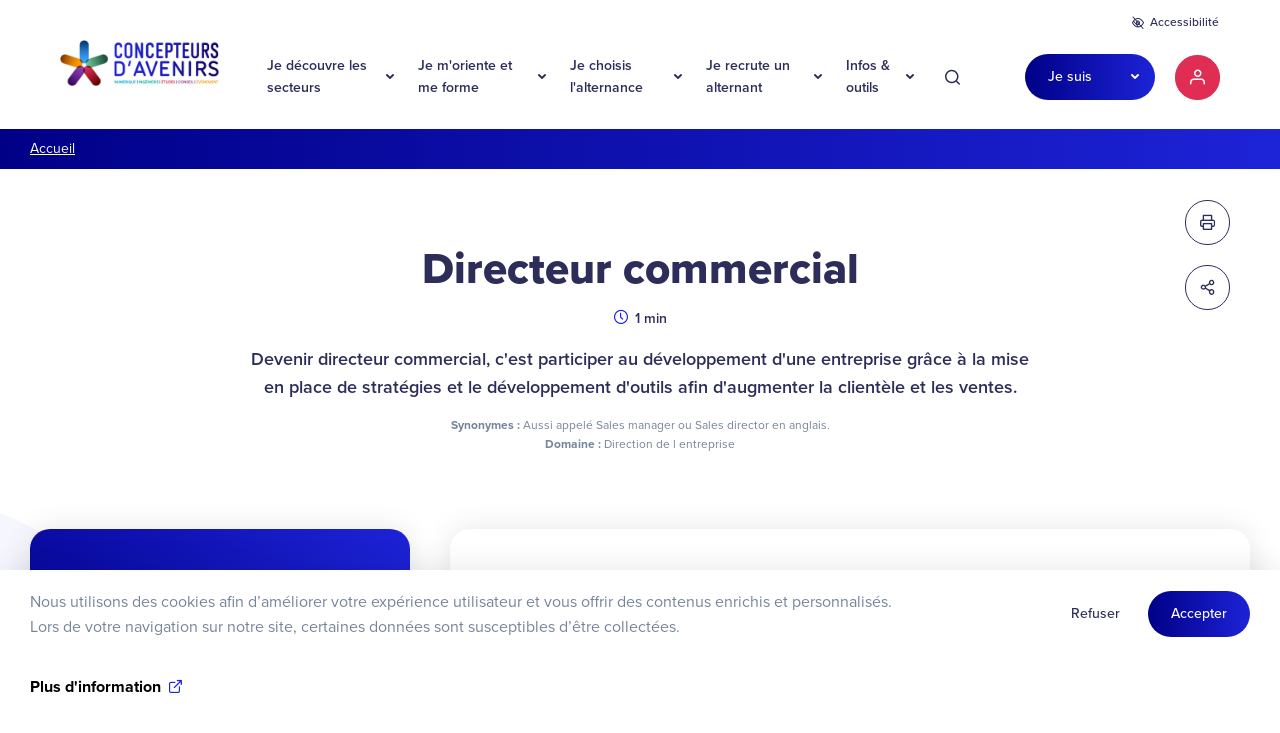

--- FILE ---
content_type: text/html; charset=UTF-8
request_url: https://www.concepteursdavenirs.fr/fiche-metier/directeur-commercial
body_size: 85153
content:

<!DOCTYPE html>
<html lang="fr" dir="ltr" prefix="content: http://purl.org/rss/1.0/modules/content/  dc: http://purl.org/dc/terms/  foaf: http://xmlns.com/foaf/0.1/  og: http://ogp.me/ns#  rdfs: http://www.w3.org/2000/01/rdf-schema#  schema: http://schema.org/  sioc: http://rdfs.org/sioc/ns#  sioct: http://rdfs.org/sioc/types#  skos: http://www.w3.org/2004/02/skos/core#  xsd: http://www.w3.org/2001/XMLSchema# ">
  <head>
    <meta charset="utf-8" />
<meta name="description" content="Devenir directeur commercial, c&#039;est participer au développement d&#039;une entreprise grâce à la mise en place de stratégies et le développement d&#039;outils afin d&#039;augmenter la clientèle et les ventes." />
<link rel="canonical" href="https://www.concepteursdavenirs.fr/fiche-metier/directeur-commercial" />
<meta name="robots" content="index, follow" />
<meta property="og:site_name" content="Concepteurs d&#039;avenirs" />
<meta property="og:url" content="https://www.concepteursdavenirs.fr/fiche-metier/directeur-commercial" />
<meta property="og:title" content="Directeur commercial" />
<meta name="twitter:card" content="summary" />
<meta name="twitter:description" content="Devenir directeur commercial, c&#039;est participer au développement d&#039;une entreprise grâce à la mise en place de stratégies et le développement d&#039;outils afin d&#039;augmenter la clientèle et les ventes." />
<meta name="twitter:title" content="Directeur commercial" />
<meta name="MobileOptimized" content="width" />
<meta name="HandheldFriendly" content="true" />
<meta name="viewport" content="width=device-width, initial-scale=1.0" />
<script type="application/ld+json">{"@context":"https://schema.org","@type":"BreadcrumbList","itemListElement":[{"@type":"ListItem","position":1,"name":"Accueil","item":"https://www.concepteursdavenirs.fr/"},{"@type":"ListItem","position":2,"name":"Directeur commercial","item":"https://www.concepteursdavenirs.fr/fiche-metier/directeur-commercial"}]}</script>
<link rel="icon" href="/sites/default/files/Images/favicon.png" type="image/png" />
<script src="/sites/default/files/eu_cookie_compliance/eu_cookie_compliance.script.js?t7f2tc" defer></script>

    <title>Directeur commercial | Concepteurs d&#039;avenirs</title>
    <link rel="stylesheet" media="all" href="/core/assets/vendor/jquery.ui/themes/base/core.css?t7f2tc" />
<link rel="stylesheet" media="all" href="/core/assets/vendor/jquery.ui/themes/base/autocomplete.css?t7f2tc" />
<link rel="stylesheet" media="all" href="/core/assets/vendor/jquery.ui/themes/base/menu.css?t7f2tc" />
<link rel="stylesheet" media="all" href="/core/themes/stable9/css/core/components/progress.module.css?t7f2tc" />
<link rel="stylesheet" media="all" href="/core/themes/stable9/css/core/components/ajax-progress.module.css?t7f2tc" />
<link rel="stylesheet" media="all" href="/core/themes/stable9/css/core/components/autocomplete-loading.module.css?t7f2tc" />
<link rel="stylesheet" media="all" href="/core/themes/stable9/css/system/components/align.module.css?t7f2tc" />
<link rel="stylesheet" media="all" href="/core/themes/stable9/css/system/components/fieldgroup.module.css?t7f2tc" />
<link rel="stylesheet" media="all" href="/core/themes/stable9/css/system/components/container-inline.module.css?t7f2tc" />
<link rel="stylesheet" media="all" href="/core/themes/stable9/css/system/components/clearfix.module.css?t7f2tc" />
<link rel="stylesheet" media="all" href="/core/themes/stable9/css/system/components/details.module.css?t7f2tc" />
<link rel="stylesheet" media="all" href="/core/themes/stable9/css/system/components/hidden.module.css?t7f2tc" />
<link rel="stylesheet" media="all" href="/core/themes/stable9/css/system/components/item-list.module.css?t7f2tc" />
<link rel="stylesheet" media="all" href="/core/themes/stable9/css/system/components/js.module.css?t7f2tc" />
<link rel="stylesheet" media="all" href="/core/themes/stable9/css/system/components/nowrap.module.css?t7f2tc" />
<link rel="stylesheet" media="all" href="/core/themes/stable9/css/system/components/position-container.module.css?t7f2tc" />
<link rel="stylesheet" media="all" href="/core/themes/stable9/css/system/components/reset-appearance.module.css?t7f2tc" />
<link rel="stylesheet" media="all" href="/core/themes/stable9/css/system/components/resize.module.css?t7f2tc" />
<link rel="stylesheet" media="all" href="/core/themes/stable9/css/system/components/system-status-counter.css?t7f2tc" />
<link rel="stylesheet" media="all" href="/core/themes/stable9/css/system/components/system-status-report-counters.css?t7f2tc" />
<link rel="stylesheet" media="all" href="/core/themes/stable9/css/system/components/system-status-report-general-info.css?t7f2tc" />
<link rel="stylesheet" media="all" href="/core/themes/stable9/css/system/components/tablesort.module.css?t7f2tc" />
<link rel="stylesheet" media="all" href="/modules/contrib/eu_cookie_compliance/css/eu_cookie_compliance.bare.css?t7f2tc" />
<link rel="stylesheet" media="all" href="/core/assets/vendor/jquery.ui/themes/base/theme.css?t7f2tc" />
<link rel="stylesheet" media="all" href="/modules/contrib/ckeditor_indentblock/css/plugins/indentblock/ckeditor.indentblock.css?t7f2tc" />
<link rel="stylesheet" media="all" href="/modules/contrib/flag/css/flag-link-ajax.css?t7f2tc" />
<link rel="stylesheet" media="all" href="/modules/contrib/paragraphs/css/paragraphs.unpublished.css?t7f2tc" />
<link rel="stylesheet" media="all" href="/modules/contrib/search_api_autocomplete/css/search_api_autocomplete.css?t7f2tc" />
<link rel="stylesheet" media="all" href="/themes/custom/aw_generic/css/components/action-links.css?t7f2tc" />
<link rel="stylesheet" media="all" href="/themes/custom/aw_generic/css/components/breadcrumb.css?t7f2tc" />
<link rel="stylesheet" media="all" href="/themes/custom/aw_generic/css/components/button.css?t7f2tc" />
<link rel="stylesheet" media="all" href="/themes/custom/aw_generic/css/components/collapse-processed.css?t7f2tc" />
<link rel="stylesheet" media="all" href="/themes/custom/aw_generic/css/components/container-inline.css?t7f2tc" />
<link rel="stylesheet" media="all" href="/themes/custom/aw_generic/css/components/details.css?t7f2tc" />
<link rel="stylesheet" media="all" href="/themes/custom/aw_generic/css/components/exposed-filters.css?t7f2tc" />
<link rel="stylesheet" media="all" href="/themes/custom/aw_generic/css/components/field.css?t7f2tc" />
<link rel="stylesheet" media="all" href="/themes/custom/aw_generic/css/components/form.css?t7f2tc" />
<link rel="stylesheet" media="all" href="/themes/custom/aw_generic/css/components/icons.css?t7f2tc" />
<link rel="stylesheet" media="all" href="/themes/custom/aw_generic/css/components/inline-form.css?t7f2tc" />
<link rel="stylesheet" media="all" href="/themes/custom/aw_generic/css/components/item-list.css?t7f2tc" />
<link rel="stylesheet" media="all" href="/themes/custom/aw_generic/css/components/link.css?t7f2tc" />
<link rel="stylesheet" media="all" href="/themes/custom/aw_generic/css/components/links.css?t7f2tc" />
<link rel="stylesheet" media="all" href="/themes/custom/aw_generic/css/components/menu.css?t7f2tc" />
<link rel="stylesheet" media="all" href="/themes/custom/aw_generic/css/components/more-link.css?t7f2tc" />
<link rel="stylesheet" media="all" href="/themes/custom/aw_generic/css/components/pager.css?t7f2tc" />
<link rel="stylesheet" media="all" href="/themes/custom/aw_generic/css/components/tabledrag.css?t7f2tc" />
<link rel="stylesheet" media="all" href="/themes/custom/aw_generic/css/components/tableselect.css?t7f2tc" />
<link rel="stylesheet" media="all" href="/themes/custom/aw_generic/css/components/tablesort.css?t7f2tc" />
<link rel="stylesheet" media="all" href="/themes/custom/aw_generic/css/components/tabs.css?t7f2tc" />
<link rel="stylesheet" media="all" href="/themes/custom/aw_generic/css/components/textarea.css?t7f2tc" />
<link rel="stylesheet" media="all" href="/themes/custom/aw_generic/css/components/ui-dialog.css?t7f2tc" />
<link rel="stylesheet" media="all" href="/themes/custom/aw_generic/css/components/messages.css?t7f2tc" />
<link rel="stylesheet" media="all" href="/themes/custom/aw_generic/css/components/progress.css?t7f2tc" />
<link rel="stylesheet" media="all" href="//use.typekit.net/qjq4wab.css" />
<link rel="stylesheet" media="all" href="/themes/custom/atlas/style/style.css?t7f2tc" />
<link rel="stylesheet" media="print" href="/themes/custom/atlas/style/print.css?t7f2tc" />

    <script type="application/json" data-drupal-selector="drupal-settings-json">{"path":{"baseUrl":"\/","pathPrefix":"","currentPath":"node\/1060","currentPathIsAdmin":false,"isFront":false,"currentLanguage":"fr"},"pluralDelimiter":"\u0003","suppressDeprecationErrors":true,"ajaxPageState":{"libraries":"[base64]","theme":"atlas","theme_token":null},"ajaxTrustedUrl":{"\/recherche":true},"gtag":{"tagId":"","consentMode":false,"otherIds":[],"events":[],"additionalConfigInfo":[]},"eu_cookie_compliance":{"cookie_policy_version":"1.0.0","popup_enabled":true,"popup_agreed_enabled":false,"popup_hide_agreed":false,"popup_clicking_confirmation":false,"popup_scrolling_confirmation":false,"popup_html_info":"\u003Cdiv aria-labelledby=\u0022popup-text\u0022  class=\u0022eu-cookie-compliance-banner eu-cookie-compliance-banner-info eu-cookie-compliance-banner--opt-out\u0022\u003E\n  \u003Cdiv class=\u0022popup-content info eu-cookie-compliance-content\u0022\u003E\n        \u003Cdiv id=\u0022popup-text\u0022 class=\u0022eu-cookie-compliance-message\u0022 role=\u0022document\u0022\u003E\n      \u003Cp\u003ENous utilisons des cookies afin d\u2019am\u00e9liorer votre exp\u00e9rience utilisateur et vous offrir des contenus enrichis et personnalis\u00e9s.\u003C\/p\u003E\n\u003Cp\u003ELors de votre navigation sur notre site, certaines donn\u00e9es sont susceptibles d\u2019\u00eatre collect\u00e9es.\u003C\/p\u003E\n\u003Cp\u003E\u0026nbsp;\u003C\/p\u003E\n\n              \u003Cbutton type=\u0022button\u0022 class=\u0022find-more-button eu-cookie-compliance-more-button\u0022\u003EPlus d\u0026#039;information\u003C\/button\u003E\n          \u003C\/div\u003E\n\n    \n    \u003Cdiv id=\u0022popup-buttons\u0022 class=\u0022eu-cookie-compliance-buttons\u0022\u003E\n            \u003Cbutton type=\u0022button\u0022 class=\u0022decline-button eu-cookie-compliance-secondary-button\u0022\u003ERefuser\u003C\/button\u003E\n              \u003Cbutton type=\u0022button\u0022 class=\u0022agree-button eu-cookie-compliance-default-button\u0022\u003EAccepter\u003C\/button\u003E\n          \u003C\/div\u003E\n  \u003C\/div\u003E\n\u003C\/div\u003E","use_mobile_message":false,"mobile_popup_html_info":"\u003Cdiv aria-labelledby=\u0022popup-text\u0022  class=\u0022eu-cookie-compliance-banner eu-cookie-compliance-banner-info eu-cookie-compliance-banner--opt-out\u0022\u003E\n  \u003Cdiv class=\u0022popup-content info eu-cookie-compliance-content\u0022\u003E\n        \u003Cdiv id=\u0022popup-text\u0022 class=\u0022eu-cookie-compliance-message\u0022 role=\u0022document\u0022\u003E\n      \n              \u003Cbutton type=\u0022button\u0022 class=\u0022find-more-button eu-cookie-compliance-more-button\u0022\u003EPlus d\u0026#039;information\u003C\/button\u003E\n          \u003C\/div\u003E\n\n    \n    \u003Cdiv id=\u0022popup-buttons\u0022 class=\u0022eu-cookie-compliance-buttons\u0022\u003E\n            \u003Cbutton type=\u0022button\u0022 class=\u0022decline-button eu-cookie-compliance-secondary-button\u0022\u003ERefuser\u003C\/button\u003E\n              \u003Cbutton type=\u0022button\u0022 class=\u0022agree-button eu-cookie-compliance-default-button\u0022\u003EAccepter\u003C\/button\u003E\n          \u003C\/div\u003E\n  \u003C\/div\u003E\n\u003C\/div\u003E","mobile_breakpoint":768,"popup_html_agreed":false,"popup_use_bare_css":true,"popup_height":"auto","popup_width":"100%","popup_delay":1000,"popup_link":"\/cookies","popup_link_new_window":true,"popup_position":false,"fixed_top_position":true,"popup_language":"fr","store_consent":false,"better_support_for_screen_readers":true,"cookie_name":"","reload_page":false,"domain":"","domain_all_sites":false,"popup_eu_only":false,"popup_eu_only_js":false,"cookie_lifetime":100,"cookie_session":0,"set_cookie_session_zero_on_disagree":0,"disagree_do_not_show_popup":false,"method":"opt_out","automatic_cookies_removal":true,"allowed_cookies":"","withdraw_markup":"\u003Cbutton type=\u0022button\u0022 class=\u0022eu-cookie-withdraw-tab\u0022\u003EPrivacy settings\u003C\/button\u003E\n\u003Cdiv aria-labelledby=\u0022popup-text\u0022 class=\u0022eu-cookie-withdraw-banner\u0022\u003E\n  \u003Cdiv class=\u0022popup-content info eu-cookie-compliance-content\u0022\u003E\n    \u003Cdiv id=\u0022popup-text\u0022 class=\u0022eu-cookie-compliance-message\u0022 role=\u0022document\u0022\u003E\n      \u003Cp\u003EWe use cookies on this site to enhance your user experience\u003C\/p\u003E\n\u003Cp\u003EYou have given your consent for us to set cookies.\u003C\/p\u003E\n\n    \u003C\/div\u003E\n    \u003Cdiv id=\u0022popup-buttons\u0022 class=\u0022eu-cookie-compliance-buttons\u0022\u003E\n      \u003Cbutton type=\u0022button\u0022 class=\u0022eu-cookie-withdraw-button \u0022\u003EWithdraw consent\u003C\/button\u003E\n    \u003C\/div\u003E\n  \u003C\/div\u003E\n\u003C\/div\u003E","withdraw_enabled":false,"reload_options":0,"reload_routes_list":"","withdraw_button_on_info_popup":false,"cookie_categories":[],"cookie_categories_details":[],"enable_save_preferences_button":true,"cookie_value_disagreed":"0","cookie_value_agreed_show_thank_you":"1","cookie_value_agreed":"2","containing_element":"body","settings_tab_enabled":false,"olivero_primary_button_classes":"","olivero_secondary_button_classes":"","close_button_action":"close_banner","open_by_default":true,"modules_allow_popup":true,"hide_the_banner":false,"geoip_match":true,"unverified_scripts":["\/sites\/default\/files\/google_tag\/gtm_j_assure\/google_tag.script.js"]},"atlas_common":{"matomo_site_id":"28","site_tag_manager_id":"FOb34pPb"},"csp":{"nonce":"QjrdWDAE3DPruxRLOWGswQ"},"user":{"uid":0,"permissionsHash":"3a20e295a57c9e3f4ab3cb956335b7f4db049967ce25d7af079183dc0f41283f"}}</script>
<script src="/core/misc/drupalSettingsLoader.js?v=10.5.6"></script>
<script src="/modules/contrib/google_tag/js/gtag.js?t7f2tc"></script>

  </head>
  <body class="concepteursdavenirs path-node page-node-type-fichemetier">

    <svg class="d-none" aria-hidden="true" focusable="false" version="1.1" xmlns="http://www.w3.org/2000/svg" xmlns:xlink="http://www.w3.org/1999/xlink">
    <defs>
        <symbol id="icon-competences" viewBox="0 0 32 32" aria-hidden="true" focusable="false">
            <path fill="#4f22a8" style="fill: var(--svg-sprite-color-accent, #4f22a8)"
                d="M27.646 5.633c0 0.736-0.597 1.333-1.333 1.333s-1.333-0.597-1.333-1.333c0-0.736 0.597-1.333 1.333-1.333s1.333 0.597 1.333 1.333z">
            </path>
            <path fill="#4f22a8" style="fill: var(--svg-sprite-color-accent, #4f22a8)"
                d="M3.946 23.197c0 0.368-0.298 0.667-0.667 0.667s-0.667-0.298-0.667-0.667c0-0.368 0.298-0.667 0.667-0.667s0.667 0.298 0.667 0.667z">
            </path>
            <path fill="#e75dfd" style="fill: var(--svg-sprite-color-secondary, #e75dfd)" opacity="0.3"
                d="M29.388 22.041c0 3.156-2.632 5.714-5.878 5.714s-5.878-2.558-5.878-5.714c0-3.156 2.632-5.714 5.878-5.714s5.878 2.558 5.878 5.714z">
            </path>
            <path fill="#4f22a8" style="fill: var(--svg-sprite-color-accent, #4f22a8)"
                d="M6.801 4.245l-0.721 2.104-2.162 0.701 3.433 3.34h2.152l5.767 5.611 0.73-0.711-5.766-5.61v-2.094l-3.433-3.34zM5.832 7.49l1.066-0.346 0.356-1.037 1.947 1.895v1.382h-1.421l-1.947-1.894z">
            </path>
            <path fill="#2d2d5a" style="fill: var(--svg-sprite-color-default, #2d2d5a)"
                d="M15.506 19.432c-2.043 0-3.703-1.638-3.703-3.651 0-0.418 0.071-0.828 0.211-1.217l0.964 0.337c-0.101 0.282-0.153 0.578-0.153 0.88 0 1.457 1.203 2.643 2.681 2.643s2.682-1.186 2.682-2.643c0-1.457-1.203-2.643-2.681-2.643-0.307 0-0.608 0.051-0.893 0.151l-0.342-0.95c0.396-0.138 0.812-0.208 1.236-0.208 2.043 0 3.703 1.637 3.703 3.651s-1.661 3.651-3.703 3.651z">
            </path>
            <path fill="#2d2d5a" style="fill: var(--svg-sprite-color-default, #2d2d5a)"
                d="M15.506 23.104c-4.096 0-7.428-3.285-7.428-7.322 0-1.403 0.404-2.767 1.168-3.943l0.861 0.543c-0.658 1.014-1.006 2.19-1.006 3.4 0 3.482 2.873 6.315 6.405 6.315s6.406-2.834 6.406-6.315c0-3.482-2.874-6.314-6.406-6.314-1.227 0-2.419 0.343-3.448 0.993l-0.551-0.849c1.193-0.754 2.576-1.151 3.999-1.151 4.096 0 7.429 3.285 7.429 7.322s-3.332 7.322-7.429 7.322z">
            </path>
            <path fill="#2d2d5a" style="fill: var(--svg-sprite-color-default, #2d2d5a)"
                d="M15.506 26.776c-6.15 0-11.152-4.931-11.152-10.994 0-1.829 0.464-3.639 1.343-5.235l0.899 0.48c-0.799 1.45-1.22 3.094-1.22 4.755 0 5.506 4.545 9.986 10.131 9.986s10.131-4.48 10.131-9.986-4.545-9.986-10.131-9.986c-1.685 0-3.353 0.416-4.824 1.203l-0.487-0.886c1.62-0.867 3.457-1.325 5.311-1.325 6.15 0 11.153 4.932 11.153 10.994s-5.003 10.994-11.153 10.994z">
            </path>
        </symbol>
        <symbol id="icon-formation" viewBox="0 0 32 32" aria-hidden="true" focusable="false">
            <path fill="#4f22a8" style="fill: var(--svg-sprite-color-accent, #4f22a8)"
                d="M18.34 5.578c0 0.736-0.597 1.333-1.333 1.333s-1.333-0.597-1.333-1.333c0-0.736 0.597-1.333 1.333-1.333s1.333 0.597 1.333 1.333z">
            </path>
            <path fill="#4f22a8" style="fill: var(--svg-sprite-color-accent, #4f22a8)"
                d="M29.088 24.503c0 0.368-0.298 0.667-0.667 0.667s-0.667-0.298-0.667-0.667c0-0.368 0.298-0.667 0.667-0.667s0.667 0.298 0.667 0.667z">
            </path>
            <path fill="#e75dfd" style="fill: var(--svg-sprite-color-secondary, #e75dfd)" opacity="0.3"
                d="M29.061 14.694c0 3.426-2.851 6.204-6.367 6.204s-6.367-2.778-6.367-6.204c0-3.426 2.851-6.204 6.367-6.204s6.367 2.778 6.367 6.204z">
            </path>
            <path fill="#4f22a8" style="fill: var(--svg-sprite-color-accent, #4f22a8)"
                d="M4.571 22.206l0.977 0.977 0.655-0.655-0.977-0.977z"></path>
            <path fill="#2d2d5a" style="fill: var(--svg-sprite-color-default, #2d2d5a)"
                d="M22.464 24.501c-1.1-1.685-2.333-3.32-2.945-4.113l1.742-1.718c1.133 0.323 2.685 0.989 3.781 1.625-0.202 1.489-1.049 2.653-2.579 4.206v0zM19.452 25.033c-0.378-0.683-1.231-2.223-1.647-2.955l1.041-1.027c0.534 0.696 1.46 1.928 2.366 3.265-0.365 0.228-1.128 0.515-1.761 0.717v0zM16.016 22.528c-0.371 0.366-1.067 0.467-1.679 0.555-0.57 0.083-1.020 0.148-1.299 0.424l-1.404 1.385-4.547-4.484 0.163-0.161c0.74-0.729 1.131-1.86 1.131-3.266 0-0.14-0.004-0.271-0.009-0.396-0.019-0.561-0.029-0.843 0.367-1.233l0.691-0.682c0.477 0.389 0.884 0.734 1.156 0.969l-0.375 0.371 0.667 0.657 4.914-4.851c0.198-0.196 0.446-0.325 0.68-0.353 0.242-0.027 0.454 0.050 0.639 0.231 1.418 1.4 3.945 5.209 3.836 5.973l-4.931 4.863zM7.989 8.256c1.452-1.529 2.636-2.209 3.103-2.343-0.131 0.465-0.814 1.639-2.364 3.071l-0.143 0.133c-0.342 0.317-0.638 0.591-0.93 0.792l-0.486 0.333 0.438 0.393c0.117 0.105 2.651 2.37 4.418 3.585l-0.771 0.76c-0.891-0.771-3.368-2.859-5.128-3.804 0.281-0.728 0.738-1.734 1.863-2.919v0zM12.703 13.549c-1.313-0.879-3.214-2.507-4.048-3.237 0.19-0.162 0.379-0.337 0.574-0.518l0.142-0.132c1.061-0.98 1.885-1.995 2.327-2.818 0.731 1.289 1.987 3.38 3.107 4.631l-2.101 2.074zM25.792 19.656c-1.085-0.67-2.675-1.382-3.945-1.783 0.294-1.762-3.673-6.444-4.071-6.837-0.388-0.383-0.895-0.558-1.416-0.497-0.295 0.035-0.585 0.149-0.851 0.319-1.405-1.569-3.124-4.696-3.508-5.41-0.045-0.12-0.108-0.21-0.168-0.269-0.105-0.103-0.274-0.223-0.605-0.22-0.851 0.014-2.429 1.083-3.928 2.661-1.409 1.484-1.883 2.756-2.166 3.516l-0.189 0.504 0.392 0.182c0.94 0.435 2.242 1.38 3.358 2.259l-0.623 0.614c-0.686 0.677-0.664 1.31-0.643 1.922 0.004 0.115 0.008 0.237 0.008 0.365 0 0.806-0.148 1.912-0.855 2.61l-0.163 0.16-0.993-0.979-2.816 2.778 0.667 0.657 2.149-2.12 6.283 6.198-1.156 1.14 0.666 0.658 1.823-1.798-0.745-0.735 1.397-1.379c0.094-0.068 0.505-0.127 0.776-0.167 0.721-0.104 1.617-0.233 2.209-0.818l0.431-0.425c0.583 1.036 1.683 3.026 1.696 3.050l0.181 0.329 0.365-0.105c0.298-0.086 1.651-0.49 2.373-0.943 0.086 0.132 0.171 0.265 0.254 0.397l0.314 0.496 0.42-0.414c2.057-2.030 3.131-3.435 3.296-5.486l0.022-0.281-0.242-0.149z">
            </path>
        </symbol>
        <symbol id="icon-qualites" viewBox="0 0 32 32" aria-hidden="true" focusable="false">
            <path fill="#e75dfd" style="fill: var(--svg-sprite-color-secondary, #e75dfd)" opacity="0.3"
                d="M14.929 24.455c-0.33-0.163 6.729-4.533 5.696-13.703-0.009-0.084 2.188 0.907 3.268 1.019 0.29 0.030 0.505 0.23 0.494 0.458l-0.128 2.435c-0.346 6.611-8.45 9.691-8.795 9.819-0.085 0.031-0.178 0.044-0.27 0.039s-0.183-0.027-0.264-0.067z">
            </path>
            <path fill="#4f22a8" style="fill: var(--svg-sprite-color-accent, #4f22a8)"
                d="M10.449 7.673c0 0.451-0.365 0.816-0.816 0.816s-0.816-0.365-0.816-0.816c0-0.451 0.365-0.816 0.816-0.816s0.816 0.365 0.816 0.816z">
            </path>
            <path fill="#4f22a8" style="fill: var(--svg-sprite-color-accent, #4f22a8)"
                d="M19.265 25.633c0 0.271-0.219 0.49-0.49 0.49s-0.49-0.219-0.49-0.49c0-0.271 0.219-0.49 0.49-0.49s0.49 0.219 0.49 0.49z">
            </path>
            <path fill="#2d2d5a" style="fill: var(--svg-sprite-color-default, #2d2d5a)"
                d="M27.52 21.769l-0.354-0.868c0.66-0.274 1.219-0.877 1.932-2.105-0.759-0.346-1.54-0.423-2.282-0.224-1.088 0.294-2.065 1.16-2.823 2.505l-0.809-0.464c0.885-1.568 2.057-2.587 3.391-2.948 1.121-0.303 2.298-0.118 3.401 0.534l0.391 0.231-0.219 0.401c-0.787 1.434-1.534 2.483-2.628 2.937z">
            </path>
            <path fill="#2d2d5a" style="fill: var(--svg-sprite-color-default, #2d2d5a)"
                d="M21.226 24.171c0.737 0.587 1.482 0.901 2.22 0.938 1.022 0.044 2.093-0.432 3.188-1.432-1.643-1.242-3.649-1.060-5.408 0.495zM23.59 26.014c-0.064 0-0.128-0.001-0.192-0.004-1.089-0.053-2.16-0.556-3.181-1.496l-0.339-0.311 0.324-0.326c2.293-2.312 5.284-2.532 7.441-0.547l0.339 0.311-0.324 0.326c-1.349 1.36-2.717 2.048-4.069 2.048z">
            </path>
            <path fill="#2d2d5a" style="fill: var(--svg-sprite-color-default, #2d2d5a)"
                d="M25.761 16.871l-0.944-0.062c0.222-3.276 2.396-5.354 5.406-5.149l0.472 0.030-0.031 0.462c-0.142 2.090-0.832 3.57-2.053 4.398l-0.54-0.76c0.883-0.599 1.42-1.68 1.604-3.216-2.251 0.066-3.733 1.673-3.912 4.297z">
            </path>
            <path fill="#2d2d5a" style="fill: var(--svg-sprite-color-default, #2d2d5a)"
                d="M24.557 12.946c-1.007-3.078 0.2-5.745 3.005-6.637l0.44-0.14 0.142 0.434c0.643 1.967 0.561 3.57-0.244 4.763l-0.771-0.505c0.582-0.863 0.673-2.045 0.272-3.519-2.018 0.862-2.771 2.859-1.965 5.325l-0.88 0.28z">
            </path>
            <path fill="#2d2d5a" style="fill: var(--svg-sprite-color-default, #2d2d5a)"
                d="M4.153 21.769c-1.095-0.454-1.843-1.503-2.628-2.937l-0.219-0.401 0.391-0.231c1.103-0.652 2.28-0.837 3.401-0.534 1.333 0.36 2.506 1.379 3.391 2.948l-0.809 0.464c-0.758-1.345-1.735-2.211-2.823-2.505-0.741-0.199-1.523-0.123-2.282 0.224 0.712 1.227 1.271 1.83 1.932 2.105l-0.354 0.868z">
            </path>
            <path fill="#2d2d5a" style="fill: var(--svg-sprite-color-default, #2d2d5a)"
                d="M5.278 23.563c1.103 1.048 2.192 1.548 3.211 1.501 0.743-0.037 1.494-0.367 2.236-0.982-0.896-0.823-1.877-1.291-2.858-1.358-0.927-0.063-1.807 0.227-2.588 0.84zM8.342 26.014c-1.362 0-2.739-0.721-4.098-2.148l-0.326-0.342 0.341-0.327c1.064-1.020 2.327-1.513 3.67-1.417 1.35 0.093 2.673 0.781 3.825 1.991l0.326 0.342-0.341 0.327c-1.029 0.987-2.107 1.514-3.205 1.57-0.064 0.002-0.128 0.004-0.193 0.004z">
            </path>
            <path fill="#2d2d5a" style="fill: var(--svg-sprite-color-default, #2d2d5a)"
                d="M6.037 17.056c-0.091-1.427-0.548-2.589-1.322-3.361-0.64-0.638-1.473-0.985-2.43-1.018 0.176 1.566 0.692 2.667 1.538 3.277l-0.518 0.775c-1.171-0.844-1.833-2.353-1.969-4.483l-0.030-0.471 0.453-0.031c1.413-0.101 2.653 0.341 3.585 1.27 0.94 0.937 1.493 2.313 1.599 3.978l-0.906 0.063z">
            </path>
            <path fill="#2d2d5a" style="fill: var(--svg-sprite-color-default, #2d2d5a)"
                d="M7.173 12.946l-0.88-0.28c0.806-2.466 0.053-4.463-1.965-5.325-0.401 1.475-0.31 2.656 0.272 3.519l-0.771 0.505c-0.805-1.193-0.887-2.795-0.244-4.763l0.142-0.434 0.44 0.14c2.804 0.892 4.012 3.559 3.005 6.637z">
            </path>
            <path fill="#2d2d5a" style="fill: var(--svg-sprite-color-default, #2d2d5a)"
                d="M9.42 11.973v2.219c0 5.895 5.108 9.436 6.253 10.155 1.145-0.72 6.253-4.26 6.253-10.155v-2.219c-2.593-0.389-5.329-2.647-6.253-3.47-0.924 0.823-3.66 3.081-6.253 3.47zM15.673 25.361c-0.078 0-0.155-0.019-0.225-0.058-0.284-0.157-6.958-3.945-6.958-11.111v-2.639c0-0.247 0.19-0.451 0.435-0.467 2.89-0.189 6.392-3.521 6.427-3.555 0.18-0.173 0.463-0.173 0.643 0 0.035 0.034 3.537 3.366 6.428 3.555 0.245 0.016 0.435 0.22 0.435 0.467v2.639c0 7.165-6.675 10.953-6.959 11.111-0.070 0.039-0.147 0.058-0.225 0.058z">
            </path>
            <path fill="#4f22a8" style="fill: var(--svg-sprite-color-accent, #4f22a8)"
                d="M13.018 14.875l1.38 1.265c0.125 0.114 0.177 0.287 0.138 0.45l-0.423 1.761 1.479-0.925c0.15-0.094 0.34-0.094 0.49 0l1.479 0.925-0.423-1.761c-0.039-0.164 0.014-0.337 0.138-0.45l1.38-1.265-1.761-0.093c-0.183-0.009-0.344-0.127-0.409-0.299l-0.649-1.718-0.65 1.718c-0.065 0.172-0.225 0.29-0.409 0.299l-1.761 0.093zM18.275 19.809c-0.085 0-0.17-0.023-0.245-0.070l-2.193-1.373-2.194 1.373c-0.159 0.101-0.362 0.093-0.515-0.017s-0.223-0.302-0.179-0.485l0.625-2.597-1.994-1.828c-0.137-0.127-0.186-0.323-0.123-0.498s0.225-0.297 0.411-0.306l2.562-0.135 0.975-2.58c0.068-0.181 0.24-0.299 0.433-0.299s0.365 0.119 0.433 0.299l0.975 2.58 2.562 0.135c0.186 0.010 0.348 0.13 0.411 0.306 0.064 0.176 0.015 0.372-0.123 0.498l-1.994 1.828 0.624 2.597c0.044 0.183-0.027 0.375-0.179 0.485-0.081 0.058-0.175 0.087-0.27 0.087v0z">
            </path>
        </symbol>
        <symbol id="icon-salaire" viewBox="0 0 32 32" aria-hidden="true" focusable="false">
            <path fill="#e75dfd" style="fill: var(--svg-sprite-color-secondary, #e75dfd)" opacity="0.3"
                d="M12.408 12.082c0 2.705-2.193 4.898-4.898 4.898s-4.898-2.193-4.898-4.898c0-2.705 2.193-4.898 4.898-4.898s4.898 2.193 4.898 4.898z">
            </path>
            <path fill="#4f22a8" style="fill: var(--svg-sprite-color-accent, #4f22a8)"
                d="M21.471 7.132c0 0.577-0.467 1.043-1.043 1.043s-1.043-0.467-1.043-1.043c0-0.576 0.467-1.043 1.043-1.043s1.043 0.467 1.043 1.043z">
            </path>
            <path fill="#4f22a8" style="fill: var(--svg-sprite-color-accent, #4f22a8)"
                d="M26.449 23.837c0 0.361-0.292 0.653-0.653 0.653s-0.653-0.292-0.653-0.653c0-0.361 0.292-0.653 0.653-0.653s0.653 0.292 0.653 0.653z">
            </path>
            <path fill="#2d2d5a" style="fill: var(--svg-sprite-color-default, #2d2d5a)"
                d="M12.408 11.282c-1.871 0-3.176-0.751-3.176-1.424v-0.513c0.706 0.542 1.853 0.891 3.176 0.891s2.469-0.349 3.175-0.891v0.513c0 0.674-1.304 1.424-3.175 1.424zM12.408 6.632c1.871 0 3.175 0.75 3.175 1.424s-1.304 1.424-3.175 1.424c-1.871 0-3.176-0.751-3.176-1.424s1.305-1.424 3.176-1.424zM12.408 5.878c-2.197 0-3.919 0.957-3.919 2.179v7.566c0 0.209 0.167 0.377 0.372 0.377s0.372-0.169 0.372-0.377v-0.862c0.154 0.117 0.331 0.227 0.529 0.326 0.052 0.026 0.108 0.039 0.163 0.039 0.137 0 0.269-0.078 0.334-0.211 0.090-0.187 0.014-0.413-0.17-0.505-0.544-0.271-0.857-0.617-0.857-0.947v-0.499c0.488 0.372 1.193 0.652 2.055 0.789 0.020 0.003 0.039 0.005 0.058 0.005 0.18 0 0.338-0.133 0.366-0.319 0.032-0.206-0.107-0.399-0.309-0.431-1.258-0.2-2.171-0.767-2.171-1.346v-0.514c0.706 0.543 1.853 0.891 3.176 0.891s2.469-0.349 3.175-0.891v0.513c0 0.208 0.166 0.377 0.372 0.377s0.372-0.169 0.372-0.377v-3.603c0-1.222-1.722-2.179-3.918-2.179z">
            </path>
            <path fill="#2d2d5a" style="fill: var(--svg-sprite-color-default, #2d2d5a)" d="M21.224 14.694h0.653v-0.653h-0.653z"></path>
            <path fill="#2d2d5a" style="fill: var(--svg-sprite-color-default, #2d2d5a)" d="M13.714 18.286h0.653v-0.653h-0.653z"></path>
            <path fill="#2d2d5a" style="fill: var(--svg-sprite-color-default, #2d2d5a)"
                d="M29.186 13.906l-7.634-4.067c-0.111-0.058-0.24-0.058-0.351 0l-5.202 2.771 0.815 0.43 4.562-2.43 6.822 3.634-4.536 2.417 0.211 0.111c0.124 0.066 0.203 0.197 0.203 0.34v0.193l5.11-2.722c0.124-0.066 0.202-0.196 0.202-0.339s-0.078-0.273-0.202-0.339z">
            </path>
            <path fill="#2d2d5a" style="fill: var(--svg-sprite-color-default, #2d2d5a)"
                d="M19.265 19.483l-0.353-0.202-4.578 2.427-6.924-3.67 4.839-2.565-0.792-0.453-5.049 2.675c-0.126 0.066-0.205 0.198-0.205 0.342s0.079 0.275 0.205 0.342l7.748 4.106c0.056 0.029 0.117 0.044 0.178 0.044s0.122-0.015 0.178-0.044l4.753-2.519v-0.484z">
            </path>
            <path fill="#2d2d5a" style="fill: var(--svg-sprite-color-default, #2d2d5a)"
                d="M19.265 22.674l-4.931 2.623-7.57-4.027c-0.187-0.099-0.418-0.026-0.517 0.163-0.099 0.19-0.026 0.424 0.161 0.524l7.748 4.122c0.056 0.030 0.117 0.044 0.178 0.044s0.122-0.015 0.178-0.044l4.753-2.529v-0.876z">
            </path>
            <path fill="#2d2d5a" style="fill: var(--svg-sprite-color-default, #2d2d5a)"
                d="M29.345 17.846c-0.095-0.195-0.318-0.271-0.501-0.168l-4.681 2.644v0.901l5.026-2.839c0.181-0.102 0.251-0.343 0.156-0.539z">
            </path>
            <path fill="#2d2d5a" style="fill: var(--svg-sprite-color-default, #2d2d5a)"
                d="M19.265 20.714l-4.931 2.623-7.57-4.027c-0.187-0.099-0.418-0.026-0.517 0.163-0.099 0.19-0.026 0.424 0.161 0.524l7.748 4.123c0.056 0.030 0.117 0.044 0.178 0.044s0.122-0.015 0.178-0.044l4.753-2.529v-0.877z">
            </path>
            <path fill="#2d2d5a" style="fill: var(--svg-sprite-color-default, #2d2d5a)"
                d="M29.345 15.887c-0.095-0.195-0.318-0.27-0.501-0.168l-4.681 2.644v0.902l5.026-2.839c0.181-0.102 0.251-0.343 0.156-0.539z">
            </path>
            <path fill="#2d2d5a" style="fill: var(--svg-sprite-color-default, #2d2d5a)"
                d="M18.115 13.964l2.010-1.048c0.476 0.187 1.020 0.187 1.493 0l2.403 1.253c-0.061 0.112-0.081 0.219-0.081 0.308s0.019 0.198 0.081 0.311l-2.15 1.121 0.81 0.419 2.787-1.453-0.633-0.33c-0.047-0.025-0.081-0.047-0.106-0.066 0.024-0.018 0.058-0.040 0.107-0.065l0.632-0.329-3.838-2.002-0.174 0.091c-0.433 0.226-0.9 0.14-1.169 0l-0.174-0.091-2.808 1.464 0.809 0.419z">
            </path>
            <path fill="#2d2d5a" style="fill: var(--svg-sprite-color-default, #2d2d5a)"
                d="M17.509 18.259l-2.030 1.11c-0.239-0.099-0.494-0.148-0.75-0.148-0.253 0-0.506 0.048-0.742 0.146l-2.41-1.317c0.060-0.117 0.079-0.229 0.079-0.323s-0.019-0.206-0.081-0.324l2.325-1.271-0.778-0.458-2.999 1.639 0.634 0.346c0.049 0.026 0.084 0.050 0.108 0.069-0.024 0.019-0.058 0.042-0.104 0.067l-0.633 0.346 3.847 2.103 0.175-0.096c0.267-0.146 0.734-0.233 1.167 0.002l0.174 0.095 2.796-1.528-0.777-0.458z">
            </path>
            <path fill="#4f22a8" style="fill: var(--svg-sprite-color-accent, #4f22a8)"
                d="M12.321 14.644l7.55 4.204c0.122 0.068 0.198 0.196 0.198 0.334v3.955l3.314-1.756v-3.972l-8.173-4.187-2.889 1.422zM19.68 24.163c-0.070 0-0.139-0.018-0.2-0.055-0.118-0.069-0.19-0.194-0.19-0.329v-4.374l-7.99-4.449c-0.126-0.070-0.202-0.202-0.198-0.343s0.087-0.27 0.215-0.334l3.722-1.831c0.112-0.055 0.244-0.053 0.354 0.003l8.56 4.385c0.129 0.066 0.21 0.198 0.21 0.34v4.433c0 0.141-0.078 0.271-0.205 0.338l-4.093 2.17c-0.058 0.031-0.122 0.046-0.185 0.046v0z">
            </path>
        </symbol>
    </defs>
</svg>


<svg class="d-block" aria-hidden="true" focusable="false" height="0" width="0">
    <defs>
        <clipPath id="bg-blob">
            <path d="M230.13 392.237c121.84-51.615 176.438 47.366 281.12-59.92C615.932 225.031 474.873 88.471 580.297 33.36c105.424-55.112 218.563-45.7 378.35 65.074 159.785 110.775 195.1 221.068 186.708 326.663-8.393 105.595-97.86 158.108-227.573 187.492-129.713 29.385-214.312-123.356-312.825-65.074-98.514 58.282-41.504 206.597-149.702 274.471-108.197 67.875-142.403 72.13-287.83.002C21.996 749.861-10.109 639.141 3.261 547.515 16.63 455.889 108.29 443.852 230.13 392.237z"/>
        </clipPath>

        <clipPath id="bg-circle-points">
            <path d="M6 17.5a2.5 2.5 0 11-5 0 2.5 2.5 0 015 0M28 17.5a2.5 2.5 0 11-5 0 2.5 2.5 0 015 0M49 17.5a2.5 2.5 0 11-5 0 2.5 2.5 0 015 0M70 17.5a2.5 2.5 0 11-5 0 2.5 2.5 0 015 0M92 17.5a2.5 2.5 0 11-5 0 2.5 2.5 0 015 0M113 17.5a2.5 2.5 0 11-5 0 2.5 2.5 0 015 0M135 17.5a2.5 2.5 0 11-5 0 2.5 2.5 0 015 0M6 38.5a2.5 2.5 0 11-5 0 2.5 2.5 0 015 0M28 38.5a2.5 2.5 0 11-5 0 2.5 2.5 0 015 0M49 38.5a2.5 2.5 0 11-5 0 2.5 2.5 0 015 0M70 38.5a2.5 2.5 0 11-5 0 2.5 2.5 0 015 0M92 38.5a2.5 2.5 0 11-5 0 2.5 2.5 0 015 0M113 38.5a2.5 2.5 0 11-5 0 2.5 2.5 0 015 0M135 38.5a2.5 2.5 0 11-5 0 2.5 2.5 0 015 0M6 60.5a2.5 2.5 0 11-5.001 0A2.5 2.5 0 016 60.5M28 60.5a2.5 2.5 0 11-5.001 0 2.5 2.5 0 015.001 0M49 60.5a2.5 2.5 0 11-5.001 0 2.5 2.5 0 015.001 0M70 60.5a2.5 2.5 0 11-5.001 0 2.5 2.5 0 015.001 0M92 60.5a2.5 2.5 0 11-5.001 0 2.5 2.5 0 015.001 0M113 60.5a2.5 2.5 0 11-5.001 0 2.5 2.5 0 015.001 0M135 60.5a2.5 2.5 0 11-5.001 0 2.5 2.5 0 015.001 0M6 81.5a2.5 2.5 0 11-5 0 2.5 2.5 0 015 0M28 81.5a2.5 2.5 0 11-5 0 2.5 2.5 0 015 0M49 81.5a2.5 2.5 0 11-5 0 2.5 2.5 0 015 0M70 81.5a2.5 2.5 0 11-5 0 2.5 2.5 0 015 0M92 81.5a2.5 2.5 0 11-5 0 2.5 2.5 0 015 0M113 81.5a2.5 2.5 0 11-5 0 2.5 2.5 0 015 0M135 81.5a2.5 2.5 0 11-5 0 2.5 2.5 0 015 0M6 102.5a2.5 2.5 0 11-5.001 0 2.5 2.5 0 015.001 0M28 102.5a2.5 2.5 0 11-5.001 0 2.5 2.5 0 015.001 0M49 102.5a2.5 2.5 0 11-5.001 0 2.5 2.5 0 015.001 0M70 102.5a2.5 2.5 0 11-5.001 0 2.5 2.5 0 015.001 0M92 102.5a2.5 2.5 0 11-5.001 0 2.5 2.5 0 015.001 0M113 102.5a2.5 2.5 0 11-5.001 0 2.5 2.5 0 015.001 0M135 102.5a2.5 2.5 0 11-5.001 0 2.5 2.5 0 015.001 0M6 124.5a2.5 2.5 0 11-5 0 2.5 2.5 0 015 0M28 124.5a2.5 2.5 0 11-5 0 2.5 2.5 0 015 0M49 124.5a2.5 2.5 0 11-5 0 2.5 2.5 0 015 0M70 124.5a2.5 2.5 0 11-5 0 2.5 2.5 0 015 0M92 124.5a2.5 2.5 0 11-5 0 2.5 2.5 0 015 0M113 124.5a2.5 2.5 0 11-5 0 2.5 2.5 0 015 0M135 124.5a2.5 2.5 0 11-5 0 2.5 2.5 0 015 0M6 146.5a2.5 2.5 0 11-5 0 2.5 2.5 0 015 0M28 146.5a2.5 2.5 0 11-5 0 2.5 2.5 0 015 0M49 146.5a2.5 2.5 0 11-5 0 2.5 2.5 0 015 0M70 146.5a2.5 2.5 0 11-5 0 2.5 2.5 0 015 0M92 146.5a2.5 2.5 0 11-5 0 2.5 2.5 0 015 0M113 146.5a2.5 2.5 0 11-5 0 2.5 2.5 0 015 0M135 146.5a2.5 2.5 0 11-5 0 2.5 2.5 0 015 0M6 167.5a2.5 2.5 0 11-5 0 2.5 2.5 0 015 0M28 167.5a2.5 2.5 0 11-5 0 2.5 2.5 0 015 0M49 167.5a2.5 2.5 0 11-5 0 2.5 2.5 0 015 0M70 167.5a2.5 2.5 0 11-5 0 2.5 2.5 0 015 0M92 167.5a2.5 2.5 0 11-5 0 2.5 2.5 0 015 0M113 167.5a2.5 2.5 0 11-5 0 2.5 2.5 0 015 0M135 167.5a2.5 2.5 0 11-5 0 2.5 2.5 0 015 0M6 188.5a2.5 2.5 0 11-5 0 2.5 2.5 0 015 0M28 188.5a2.5 2.5 0 11-5 0 2.5 2.5 0 015 0M49 188.5a2.5 2.5 0 11-5 0 2.5 2.5 0 015 0M70 188.5a2.5 2.5 0 11-5 0 2.5 2.5 0 015 0M92 188.5a2.5 2.5 0 11-5 0 2.5 2.5 0 015 0M113 188.5a2.5 2.5 0 11-5 0 2.5 2.5 0 015 0M135 188.5a2.5 2.5 0 11-5 0 2.5 2.5 0 015 0M6 210.5a2.5 2.5 0 11-5.001 0 2.5 2.5 0 015.001 0M28 210.5a2.5 2.5 0 11-5.001 0 2.5 2.5 0 015.001 0M49 210.5a2.5 2.5 0 11-5.001 0 2.5 2.5 0 015.001 0M70 210.5a2.5 2.5 0 11-5.001 0 2.5 2.5 0 015.001 0M92 210.5a2.5 2.5 0 11-5.001 0 2.5 2.5 0 015.001 0M113 210.5a2.5 2.5 0 11-5.001 0 2.5 2.5 0 015.001 0M135 210.5a2.5 2.5 0 11-5.001 0 2.5 2.5 0 015.001 0M6 231.5a2.5 2.5 0 11-5 0 2.5 2.5 0 015 0M28 231.5a2.5 2.5 0 11-5 0 2.5 2.5 0 015 0M49 231.5a2.5 2.5 0 11-5 0 2.5 2.5 0 015 0M70 231.5a2.5 2.5 0 11-5 0 2.5 2.5 0 015 0M92 231.5a2.5 2.5 0 11-5 0 2.5 2.5 0 015 0M113 231.5a2.5 2.5 0 11-5 0 2.5 2.5 0 015 0M135 231.5a2.5 2.5 0 11-5 0 2.5 2.5 0 015 0M6 252.5a2.5 2.5 0 11-5.001 0 2.5 2.5 0 015.001 0M28 252.5a2.5 2.5 0 11-5.001 0 2.5 2.5 0 015.001 0M49 252.5a2.5 2.5 0 11-5.001 0 2.5 2.5 0 015.001 0M70 252.5a2.5 2.5 0 11-5.001 0 2.5 2.5 0 015.001 0M92 252.5a2.5 2.5 0 11-5.001 0 2.5 2.5 0 015.001 0M113 252.5a2.5 2.5 0 11-5.001 0 2.5 2.5 0 015.001 0M135 252.5a2.5 2.5 0 11-5.001 0 2.5 2.5 0 015.001 0M158 17.5a2.5 2.5 0 11-5 0 2.5 2.5 0 015 0M180 17.5a2.5 2.5 0 11-5 0 2.5 2.5 0 015 0M201 17.5a2.5 2.5 0 11-5 0 2.5 2.5 0 015 0M222 17.5a2.5 2.5 0 11-5 0 2.5 2.5 0 015 0M244 17.5a2.5 2.5 0 11-5 0 2.5 2.5 0 015 0M265 17.5a2.5 2.5 0 11-5 0 2.5 2.5 0 015 0M158 38.5a2.5 2.5 0 11-5 0 2.5 2.5 0 015 0M180 38.5a2.5 2.5 0 11-5 0 2.5 2.5 0 015 0M201 38.5a2.5 2.5 0 11-5 0 2.5 2.5 0 015 0M222 38.5a2.5 2.5 0 11-5 0 2.5 2.5 0 015 0M244 38.5a2.5 2.5 0 11-5 0 2.5 2.5 0 015 0M265 38.5a2.5 2.5 0 11-5 0 2.5 2.5 0 015 0M158 60.5a2.5 2.5 0 11-5.001 0 2.5 2.5 0 015.001 0M180 60.5a2.5 2.5 0 11-5.001 0 2.5 2.5 0 015.001 0M201 60.5a2.5 2.5 0 11-5.001 0 2.5 2.5 0 015.001 0M222 60.5a2.5 2.5 0 11-5.001 0 2.5 2.5 0 015.001 0M244 60.5a2.5 2.5 0 11-5.001 0 2.5 2.5 0 015.001 0M265 60.5a2.5 2.5 0 11-5.001 0 2.5 2.5 0 015.001 0M158 81.5a2.5 2.5 0 11-5 0 2.5 2.5 0 015 0M180 81.5a2.5 2.5 0 11-5 0 2.5 2.5 0 015 0M201 81.5a2.5 2.5 0 11-5 0 2.5 2.5 0 015 0M222 81.5a2.5 2.5 0 11-5 0 2.5 2.5 0 015 0M244 81.5a2.5 2.5 0 11-5 0 2.5 2.5 0 015 0M265 81.5a2.5 2.5 0 11-5 0 2.5 2.5 0 015 0M158 102.5a2.5 2.5 0 11-5.001 0 2.5 2.5 0 015.001 0M180 102.5a2.5 2.5 0 11-5.001 0 2.5 2.5 0 015.001 0M201 102.5a2.5 2.5 0 11-5.001 0 2.5 2.5 0 015.001 0M222 102.5a2.5 2.5 0 11-5.001 0 2.5 2.5 0 015.001 0M244 102.5a2.5 2.5 0 11-5.001 0 2.5 2.5 0 015.001 0M265 102.5a2.5 2.5 0 11-5.001 0 2.5 2.5 0 015.001 0M158 124.5a2.5 2.5 0 11-5 0 2.5 2.5 0 015 0M180 124.5a2.5 2.5 0 11-5 0 2.5 2.5 0 015 0M201 124.5a2.5 2.5 0 11-5 0 2.5 2.5 0 015 0M222 124.5a2.5 2.5 0 11-5 0 2.5 2.5 0 015 0M244 124.5a2.5 2.5 0 11-5 0 2.5 2.5 0 015 0M265 124.5a2.5 2.5 0 11-5 0 2.5 2.5 0 015 0M158 146.5a2.5 2.5 0 11-5 0 2.5 2.5 0 015 0M180 146.5a2.5 2.5 0 11-5 0 2.5 2.5 0 015 0M201 146.5a2.5 2.5 0 11-5 0 2.5 2.5 0 015 0M222 146.5a2.5 2.5 0 11-5 0 2.5 2.5 0 015 0M244 146.5a2.5 2.5 0 11-5 0 2.5 2.5 0 015 0M265 146.5a2.5 2.5 0 11-5 0 2.5 2.5 0 015 0M158 167.5a2.5 2.5 0 11-5 0 2.5 2.5 0 015 0M180 167.5a2.5 2.5 0 11-5 0 2.5 2.5 0 015 0M201 167.5a2.5 2.5 0 11-5 0 2.5 2.5 0 015 0M222 167.5a2.5 2.5 0 11-5 0 2.5 2.5 0 015 0M244 167.5a2.5 2.5 0 11-5 0 2.5 2.5 0 015 0M265 167.5a2.5 2.5 0 11-5 0 2.5 2.5 0 015 0M158 188.5a2.5 2.5 0 11-5 0 2.5 2.5 0 015 0M180 188.5a2.5 2.5 0 11-5 0 2.5 2.5 0 015 0M201 188.5a2.5 2.5 0 11-5 0 2.5 2.5 0 015 0M222 188.5a2.5 2.5 0 11-5 0 2.5 2.5 0 015 0M244 188.5a2.5 2.5 0 11-5 0 2.5 2.5 0 015 0M265 188.5a2.5 2.5 0 11-5 0 2.5 2.5 0 015 0M158 210.5a2.5 2.5 0 11-5.001 0 2.5 2.5 0 015.001 0M180 210.5a2.5 2.5 0 11-5.001 0 2.5 2.5 0 015.001 0M201 210.5a2.5 2.5 0 11-5.001 0 2.5 2.5 0 015.001 0M222 210.5a2.5 2.5 0 11-5.001 0 2.5 2.5 0 015.001 0M244 210.5a2.5 2.5 0 11-5.001 0 2.5 2.5 0 015.001 0M265 210.5a2.5 2.5 0 11-5.001 0 2.5 2.5 0 015.001 0M158 231.5a2.5 2.5 0 11-5 0 2.5 2.5 0 015 0M180 231.5a2.5 2.5 0 11-5 0 2.5 2.5 0 015 0M201 231.5a2.5 2.5 0 11-5 0 2.5 2.5 0 015 0M222 231.5a2.5 2.5 0 11-5 0 2.5 2.5 0 015 0M244 231.5a2.5 2.5 0 11-5 0 2.5 2.5 0 015 0M265 231.5a2.5 2.5 0 11-5 0 2.5 2.5 0 015 0M158 252.5a2.5 2.5 0 11-5.001 0 2.5 2.5 0 015.001 0M180 252.5a2.5 2.5 0 11-5.001 0 2.5 2.5 0 015.001 0M201 252.5a2.5 2.5 0 11-5.001 0 2.5 2.5 0 015.001 0M222 252.5a2.5 2.5 0 11-5.001 0 2.5 2.5 0 015.001 0M244 252.5a2.5 2.5 0 11-5.001 0 2.5 2.5 0 015.001 0M265 252.5a2.5 2.5 0 11-5.001 0 2.5 2.5 0 015.001 0"/>
        </clipPath>
    </defs>
</svg>

            <ul class="nav-skip">
      <li><a href="#main">Aller au contenu</a></li>
            <li><a href="#menuPrincipalTarget">Aller à la navigation</a></li>
    </ul>
    
      <div class="dialog-off-canvas-main-canvas" data-off-canvas-main-canvas>
    <div class="body-wrapper layout-container" id="top">
  <header class="header header-principal" role="banner">
  <div class="header-principal__inner">
        
      <div id="block-atlas-branding" class="logos">
      <div class="logo logo--0">
        <a href="/" rel="home" class="site-logo">
          <img src="/themes/custom/atlas/img/logo.jpg" alt="Accueil" />
        </a>
      </div>
    </div>
      

      <div class="region region-primary-menu header-principal__nav">
    <nav class="navbar navbar-expand-lg navbar-light" role="navigation" aria-label="Menu principal" tabindex="-1"
         id="menuPrincipalTarget">
      <button class="navbar-toggler" type="button" data-toggle="collapse" data-target="#menuPrincipal"
              aria-controls="menuPrincipal" aria-expanded="false">
        <span class="navbar-toggler--icon icon-menu" aria-hidden="true"></span>
        <span class="navbar-toggler--text">Menu</span>
      </button>
      <div class="collapse navbar-collapse" id="menuPrincipal">
        <button class="navbar-toggler-close d-lg-none btn btn--icon-only" type="button" data-toggle="collapse"
                data-target="#menuPrincipal" aria-controls="menuPrincipal" aria-expanded="false">
          <span class="navbar-toggler--icon icon-close" aria-hidden="true"></span>
          <span class="sr-only">Fermer le menu</span>
        </button>
                        <div class="header-principal__search d-none d-lg-block" role="search">
          <button type="button" class="btn btn--icon-only btn-search" data-toggle="modal" data-target="#modalSearch">
            <span class="icon-search" aria-hidden="true"></span>
            <span class="sr-only">Recherche</span>
          </button>
        </div>
                      
              <ul block="navigation_concepteur" class="menu navbar-nav">
                                <li class="nav-item">
                  <button class="nav-link" type="button" data-toggle="collapse"
            data-target="#nav-menu-item-1787413395"
            aria-controls="nav-menu-item-1787413395" aria-expanded="false">Je découvre les secteurs</button>
                        <div class="nav-collapse collapse" id="nav-menu-item-1787413395" data-parent="#menuPrincipal">
        <div class="nav-collapse-inner">
          <ul class="nav-submenu">
                                <li class="nav-submenu-item">
                  <a href="/decouvrir-les-metiers" class="nav-link" data-drupal-link-system-path="node/1283">Découvrir les metiers</a>
              </li>
                            <li class="nav-submenu-item">
                  <a href="/je-suis-geometre" class="nav-link" data-drupal-link-system-path="node/5012">Devenir géomètre</a>
              </li>
                            <li class="nav-submenu-item">
                  <a href="/travailler-dans-le-numerique" class="nav-link" data-drupal-link-system-path="node/1284">Travailler dans le numérique</a>
              </li>
                            <li class="nav-submenu-item">
                  <a href="/travailler-dans-lingenierie" class="nav-link" data-drupal-link-system-path="node/1285">Travailler dans l&#039;ingénierie</a>
              </li>
                            <li class="nav-submenu-item">
                  <a href="/travailler-dans-le-conseil" class="nav-link" data-drupal-link-system-path="node/1287">Travailler dans le conseil</a>
              </li>
                            <li class="nav-submenu-item">
                  <a href="/travailler-dans-levenementiel" class="nav-link" data-drupal-link-system-path="node/1286">Travailler dans l&#039;événementiel</a>
              </li>
                  </ul>
        </div>
      </div>
      
              </li>
                            <li class="nav-item">
                  <button class="nav-link" type="button" data-toggle="collapse"
            data-target="#nav-menu-item-813376977"
            aria-controls="nav-menu-item-813376977" aria-expanded="false">Je m&#039;oriente et me forme</button>
                        <div class="nav-collapse collapse" id="nav-menu-item-813376977" data-parent="#menuPrincipal">
        <div class="nav-collapse-inner">
          <ul class="nav-submenu">
                                <li class="nav-submenu-item">
                  <a href="/sorienter-et-se-former-0" class="nav-link" data-drupal-link-system-path="node/1288">Tout savoir sur les formations</a>
              </li>
                            <li class="nav-submenu-item">
                  <a href="/annuaire-formation-etude-et-conseil" class="nav-link" data-drupal-link-system-path="node/1333">Annuaire des formations</a>
              </li>
                            <li class="nav-submenu-item">
                  <a href="/que-faire-apres-le-bac" class="nav-link" data-drupal-link-system-path="node/1261">Que faire après le bac ?</a>
              </li>
                            <li class="nav-submenu-item">
                  <a href="/orientation-bac-2" class="nav-link" data-drupal-link-system-path="node/785">Orientation bac +2</a>
              </li>
                            <li class="nav-submenu-item">
                  <a href="/formation-bac-3-alternance-licence-bachelor" class="nav-link" data-drupal-link-system-path="node/1241">Orientation bac +3</a>
              </li>
                            <li class="nav-submenu-item">
                  <a href="/formation-bac-5-master-alternance" class="nav-link" data-drupal-link-system-path="node/1242">Orientation bac +5</a>
              </li>
                            <li class="nav-submenu-item">
                  <a href="/test-dorientation" target="_self" class="nav-link" data-drupal-link-system-path="node/720">Test d&#039;orientation</a>
              </li>
                  </ul>
        </div>
      </div>
      
              </li>
                            <li class="nav-item">
                  <button class="nav-link" type="button" data-toggle="collapse"
            data-target="#nav-menu-item-1732352904"
            aria-controls="nav-menu-item-1732352904" aria-expanded="false">Je choisis l&#039;alternance</button>
                        <div class="nav-collapse collapse" id="nav-menu-item-1732352904" data-parent="#menuPrincipal">
        <div class="nav-collapse-inner">
          <ul class="nav-submenu">
                                <li class="nav-submenu-item">
                  <a href="/choisir-lalternance-0" class="nav-link" data-drupal-link-system-path="node/1289">Découvrir l&#039;alternance</a>
              </li>
                            <li class="nav-submenu-item">
                  <a href="/pourquoi-choisir-lapprentissage" class="nav-link" data-drupal-link-system-path="node/1244">Pourquoi choisir l&#039;alternance ?</a>
              </li>
                            <li class="nav-submenu-item">
                  <a href="/quest-ce-que-lapprentissage" class="nav-link" data-drupal-link-system-path="node/1246">Qu&#039;est-ce qu&#039;une formation en alternance ?</a>
              </li>
                            <li class="nav-submenu-item">
                  <a href="/liste-aide-financiere-alternance" class="nav-link" data-drupal-link-system-path="node/837">Les aides financières</a>
              </li>
                            <li class="nav-submenu-item">
                  <a href="/comment-trouver-mon-alternance-0" class="nav-link" data-drupal-link-system-path="node/4114">Réussir ma candidature</a>
              </li>
                            <li class="nav-submenu-item">
                  <a href="/trouver-mon-alternance" class="nav-link" data-drupal-link-system-path="node/4229">Trouver mon alternance</a>
              </li>
                  </ul>
        </div>
      </div>
      
              </li>
                            <li class="nav-item">
                  <button class="nav-link" type="button" data-toggle="collapse"
            data-target="#nav-menu-item-168615175"
            aria-controls="nav-menu-item-168615175" aria-expanded="false">Je recrute un alternant</button>
                        <div class="nav-collapse collapse" id="nav-menu-item-168615175" data-parent="#menuPrincipal">
        <div class="nav-collapse-inner">
          <ul class="nav-submenu">
                                <li class="nav-submenu-item">
                  <a href="/recruter-un-alternant-1" class="nav-link" data-drupal-link-system-path="node/1290">Tout savoir sur le dispositif</a>
              </li>
                            <li class="nav-submenu-item">
                  <a href="/pourquoi-recruter-un-apprenti-avantage" class="nav-link" data-drupal-link-system-path="node/855">Pourquoi recruter un alternant ?</a>
              </li>
                            <li class="nav-submenu-item">
                  <a href="https://jecompte.fr/aide-embauche-apprenti-alternant-expert-comptable" class="nav-link" data-drupal-link-system-path="node/570">Les aides financières</a>
              </li>
                            <li class="nav-submenu-item">
                  <a href="/embaucher-apprenti-alternant-comment-faire-finance" class="nav-link" data-drupal-link-system-path="node/696">Embaucher un alternant</a>
              </li>
                  </ul>
        </div>
      </div>
      
              </li>
                            <li class="nav-item">
                  <button class="nav-link" type="button" data-toggle="collapse"
            data-target="#nav-menu-item-1971988608"
            aria-controls="nav-menu-item-1971988608" aria-expanded="false">Infos &amp; outils</button>
                        <div class="nav-collapse collapse" id="nav-menu-item-1971988608" data-parent="#menuPrincipal">
        <div class="nav-collapse-inner">
          <ul class="nav-submenu">
                                <li class="nav-submenu-item">
                  <a href="/actualites" class="nav-link" data-drupal-link-system-path="actualites">Nos actualités</a>
              </li>
                            <li class="nav-submenu-item">
                  <a href="/agenda" class="nav-link" data-drupal-link-system-path="agenda">Nos événements</a>
              </li>
                            <li class="nav-submenu-item">
                  <a href="/ressources-documentaires" class="nav-link" data-drupal-link-system-path="ressources-documentaires">Nos ressources documentaires</a>
              </li>
                  </ul>
        </div>
      </div>
      
              </li>
              </ul>
      

        
            <div class="header-principal__jesuis dropdown ml-lg-5">
      <button type="button" class="btn btn--plain btn--primary btn-dropdown" id="dropdownMenuJeSuis"
              data-toggle="dropdown" aria-haspopup="true" aria-expanded="false">
        Je suis
      </button>
      <div class="dropdown-menu dropdown-menu-lg-right" aria-labelledby="dropdownMenuJeSuis">
        <ul>
                      <li>
              <a href="/je-suis-collegienlyceen-0" class="dropdown-item" data-drupal-link-system-path="node/4299">Je suis collégien/lycéen </a>
            </li>
                      <li>
              <a href="/je-suis-etudiantalternant-3" class="dropdown-item" data-drupal-link-system-path="node/4367">Je suis étudiant/alternant</a>
            </li>
                      <li>
              <a href="/je-suis-parent-2" class="dropdown-item" data-drupal-link-system-path="node/4366">Je suis parent </a>
            </li>
                      <li>
              <a href="/je-suis-acteur-de-lorientation-3" class="dropdown-item" data-drupal-link-system-path="node/4365">Je suis acteur de l&#039;orientation </a>
            </li>
                      <li>
              <a href="/je-suis-salarie-en-reconversion-2" class="dropdown-item" data-drupal-link-system-path="node/4364">Je suis salarié en reconversion</a>
            </li>
                  </ul>
      </div>
    </div>
      

  
                <div class="header-principal__account dropdown">
                    <button type="button" class="btn btn--plain btn--brand-3 btn--icon-only" id="dropdownMenuAccount" data-toggle="dropdown" aria-haspopup="true" aria-expanded="false">
            <span class="icon icon-user" aria-hidden="true"></span>
            <span class="sr-only">Mon compte</span>
          </button>
          <div class="dropdown-menu dropdown-menu-right" aria-labelledby="dropdownMenuAccount">
            <ul>
              <li><a class="dropdown-item" href="/user/register" rel="nofollow">Inscription</a></li>
              <li><a class="dropdown-item" href="/user/login" rel="nofollow">Connexion</a></li>
            </ul>
          </div>
                  </div>
                                <button type="button" class="btn btn-icon--header btn-access" data-toggle="modal" data-target="#modalAccess">
          <span class="icon-access" aria-hidden="true"></span>
          <span class="btn__text">Accessibilité</span>
        </button>
              </div>
    </nav>
  </div>
      <div class="header-principal__search d-lg-none" role="search">
    <button type="button" class="btn btn--icon-only btn-search" data-toggle="modal" data-target="#modalSearch">
      <span class="icon-search" aria-hidden="true"></span>
      <span class="sr-only">Recherche</span>
    </button>
  </div>
  
  </div>
</header>


  <main class="main" role="main" id="main" tabindex="-1">
            <div class="region region-breadcrumb">
    <div id="block-filsdariane" class="block block-system block-system-breadcrumb-block">
  
    
        <nav class="breadcrumb-wrapper bg-gradient--1 text-white" role="navigation" aria-label="Fil d'Ariane">
    <ol class="breadcrumb">
          <li class="breadcrumb-item">
                  <a href="/">Accueil</a>
              </li>
        </ol>
  </nav>

  </div>

  </div>

          <div class="region region-content main-content container-content" id="main-content">
    <div data-drupal-messages-fallback class="hidden"></div>
<div id="block-atlas-content" class="block block-system block-system-main-block">
  
    
      
    


  
            
<div class="node node--type-fichemetier node--view-mode-full">
          <header    class="o-zone-text o-zone-text--page-title text-center">
    
    
            <h1>Directeur commercial                    </h1>
    
            <p class="a-info a-info--time"><span class="icon-time" aria-hidden="true"></span><span class="sr-only">Durée</span>1 min</p>
    
            <div class="lead">Devenir directeur commercial, c&#039;est participer au développement d&#039;une entreprise grâce à la mise en place de stratégies et le développement d&#039;outils afin d&#039;augmenter la clientèle et les ventes.</div>
    
    
    
    
  <p class="fz-12 mb-0">
                  <strong>Synonymes : </strong>Aussi appelé Sales manager ou Sales director en anglais.
                          <br/>
          <strong>Domaine : </strong>Direction de l entreprise
                </p>
      
    </header>
              
              <div class="paragraph paragraph--type--citations paragraph--view-mode--default">
                </div>

      
          
  
  
              <div class="o-zone-grid block-space">
      <div class="row">
      <div class="col-md-4">
                
<div class="o-teaser wysiwyg border-radius-sm padding-card padding-card--lg box-shadow bg-gradient--1 text-white">


<div class="o-teaser__content">
  
  
  
    <h2 class="o-teaser__title h3">
              Qu&#039;est-ce qu&#039;un Directeur commercial ?</h2>

<div class="o-teaser__wysiwyg">
  
            <p>Le Directeur commercial définit et de déploie la stratégie commerciale en vue d'accroître les ventes de l'entreprise.</p>

      
    
</div>


                
        
</div>
</div>
        
                                      </div>
        <div class="col-md">
                    
<div class="o-teaser wysiwyg border-radius-sm padding-card padding-card--lg box-shadow bg-white">


<div class="o-teaser__content">
  
  
  
    <h3 class="o-teaser__title h5">
              Que fait un Directeur commercial ?</h3>

<div class="o-teaser__wysiwyg">
  <ul>
<li>Positionner l'offre et la structure : Le Directeur commercial est en charge du développement du chiffre d'affaires et de la marge commerciale sur son périmètre. Il définit et met en oeuvre la politique commerciale de l'entreprise. Il dirige et anime une équipe commerciale. Il effectue une veille proactive des besoins sur son ou ses marché(s) pour anticiper un positionnement pérenne de l'offre de la structure. Il définit une offre, sa stratégie et sa différenciation (ex : méthodologies, ressources, géographie, secteur d'activité, références). Il met cette stratégie en valeur dans une communication coordonnée auprès de ses clients et de l'ensemble des parties prenantes de son activité.</li>
<li>Développer l'activité et la compétitivité : Il pilote la démarche commerciale, identifie les opportunités d'affaires, pilote certaines propositions commerciales et la négociations de contrat de prestation. Il pérennise la relation client et valorise les références de la structure dans l'objectif de développer le portefeuille clients. En parallèle, il préserve la structure de coût de son entreprise pour préserver sa compétitivité.</li>
<li>Développer un portefeuille d'interlocuteurs grands comptes : Il identifie et développe des contacts avec des interlocuteurs clients traitant de problématiques stratégiques. Il partage leurs réflexions et identifie les besoins de réponses potentielles.</li>
</ul>

    
</div>


                
        
</div>
</div>
            
      <div class="row text-center">
                <div class="col-sm-6">
                      
<div class="o-teaser wysiwyg border-radius-sm padding-card box-shadow bg-white">


<div class="o-teaser__content">
  
      <div class="o-teaser__img">
      <svg class="svg-icon" aria-hidden="true" focusable="false">
        <use xlink:href="#icon-competences"></use>
      </svg>
    </div>
  
  
    <h3 class="o-teaser__title h5">
              Compétences</h3>

<div class="o-teaser__wysiwyg">
  <ul>
<li>Marketing, relations publics et communication (conduire les actions de lobbying, construire un plan de communication, gérer une crise…)</li>
<li>Vente et négociation (définir des objectifs commerciaux et élaborer la stratégie à adopter pour les atteindre, détecter et analyser des nouveaux besoins client, analyser un appel d'offres/cahier des charges et prendre la décision d'y répondre…)</li>
<li>Gestion d'entreprise (définir une stratégie de développement, assurer l'adéquation entre ressources et besoins…)</li>
<li>Résolution de problèmes complexes</li>
<li>Gestion budgétaire, financière et économique</li>
<li>Gestion réglementaire et contractuelle (connaître les réglementations en vigueur dans sa spécialité ou son secteur, connaître le droit du travail…)</li>
<li>Veille, analyse et gestion documentaire</li>
<li>Maîtrise des logiciels de bureautique et de gestion</li>
<li>Maîtrise d’un anglais technique</li>
</ul>

    
</div>


                
        
</div>
</div>
                                
<div class="o-teaser wysiwyg border-radius-sm padding-card box-shadow bg-white">


<div class="o-teaser__content">
  
      <div class="o-teaser__img">
      <svg class="svg-icon" aria-hidden="true" focusable="false">
        <use xlink:href="#icon-formation"></use>
      </svg>
    </div>
  
  
    <h3 class="o-teaser__title h5">
              Formations & pré-requis</h3>

<div class="o-teaser__wysiwyg">
  <ul>
<li>Bac +5 Ecoles de Commerce, Bac +5 Ecoles d'ingénieurs avec une option Commerce ou Management.</li>
<li>5 à 10 ans d’expérience sont requis pour accéder à ce poste.</li>
</ul>

    
</div>


                
        
</div>
</div>
                  </div>
        
        <div class="col-sm-6">
                      
<div class="o-teaser wysiwyg border-radius-sm padding-card box-shadow bg-white">


<div class="o-teaser__content">
  
      <div class="o-teaser__img">
      <svg class="svg-icon" aria-hidden="true" focusable="false">
        <use xlink:href="#icon-qualites"></use>
      </svg>
    </div>
  
  
    <h3 class="o-teaser__title h5">
              Qualités</h3>

<div class="o-teaser__wysiwyg">
  <ul>
<li>Adaptabilité</li>
<li>Performance</li>
<li>Communication</li>
<li>Relationnel</li>
</ul>

    
</div>


                
        
</div>
</div>
          
                                        
                          </div>

    </div>
    </div>
    </div>
    
        <div class="o-zone-grid block-space">
      <div class="row col--eq-height">
                        
                              </div>
    </div>
              
  <div class="m-share">
    <ul class="m-share__list">
        <li class="m-share__item print">
            <button id="print" type="button" class="btn btn--ghost btn--default btn--icon-only">
                <span class="sr-only">Imprimer cette page</span>
                <span class="m-share__icon icon-print" aria-hidden="true"></span>
            </button>
        </li>
                <li class="m-share__item favoris">
          
        </li>
                <li class="m-share__item socials dropdown">
            <button class="btn btn--ghost btn--default btn--icon-only" type="button" id="partagerLaPage" data-toggle="dropdown" aria-haspopup="true" aria-expanded="false">
                <span class="sr-only">Partager cette page</span>
                <span class="m-share__icon icon-share" aria-hidden="true"></span>
            </button>
            <ul class="dropdown-menu" aria-labelledby="partagerLaPage">
                                <li class="m-share__item">
                    <a class="m-share__link btn btn--ghost btn--default btn--icon-only" href="https://www.facebook.com/sharer/sharer.php?u=https://www.concepteursdavenirs.fr/fiche-metier/directeur-commercial" title="Partager ce contenu sur Facebook" target="_blank" rel="nofollow">
                        <span class="m-share__icon icon-facebook" aria-hidden="true"></span>
                        <span class="sr-only">Partager ce contenu sur Facebook</span>
                    </a>
                </li>
                                <li class="m-share__item">
                    <a class="m-share__link btn btn--ghost btn--default btn--icon-only" href="http://twitter.com/intent/tweet?text=https://www.concepteursdavenirs.fr/fiche-metier/directeur-commercial" title="Partager ce contenu sur Twitter" target="_blank" rel="nofollow">
                        <span class="m-share__icon icon-twitter-x" aria-hidden="true"></span>
                        <span class="sr-only">Partager ce contenu sur Twitter</span>
                    </a>
                </li>
                                <li class="m-share__item">
                    <a class="m-share__link btn btn--ghost btn--default btn--icon-only" href="https://www.linkedin.com/sharing/share-offsite/?url=https://www.concepteursdavenirs.fr/fiche-metier/directeur-commercial" title="Partager ce contenu sur LinkedIn" target="_blank" rel="nofollow">
                        <span class="m-share__icon icon-linkedin" aria-hidden="true"></span>
                        <span class="sr-only">Partager ce contenu sur LinkedIn</span>
                    </a>
                </li>
                                <li class="m-share__item">
                    <a class="m-share__link btn btn--ghost btn--default btn--icon-only" href="mailto:?subject=À lire : %23theme=field&amp;%23label_display=hidden&amp;%23view_mode=full&amp;%23language=fr&amp;%23field_name=title&amp;%23field_type=string&amp;%23field_translatable=1&amp;%23entity_type=node&amp;%23bundle=fichemetier&amp;%23formatter=string&amp;%23is_multiple=0&amp;0%5B%23type%5D=inline_template&amp;0%5B%23template%5D=%7B%7B%20value%7Cnl2br%20%7D%7D&amp;0%5B%23context%5D%5Bvalue%5D=Directeur%20commercial&amp;%23cache%5Bmax-age%5D=-1&amp;%23weight=-5&amp;%23is_page_title=1&amp;%23printed=1&amp;body= https://www.concepteursdavenirs.fr/fiche-metier/directeur-commercial" title="Partager ce contenu par email">
                        <span class="m-share__icon icon-mail" aria-hidden="true"></span>
                        <span class="sr-only">Partager ce contenu par email</span>
                    </a>
                </li>
                            </ul>
        </li>
    </ul>
</div>

      
                      </div>

  </div>
<div id="block-atlas-cardsfichesmetierconcepteurs" class="block block-block-content block-block-content20d5fca9-3df1-46b7-8acd-39ee416d64d1">
  
    
      
  
            <div class="field field--name-field-ligne-card field--type-entity-reference-revisions">
          <div class="paragraph block-space paragraph--type--cards-line paragraph--view-mode--default">
      <div class="o-paragraph-x-cards block-space">
    <div    class="o-zone-text">
    
    
    
    
    
    
    
    
  
    </div>

    <div class="o-teasers">
    <div class="o-teasers__grid row col--eq-height col--zigzag text-center">

                              <div class="o-teasers__item">
                                    
<div class="o-teaser wysiwyg border-radius-sm padding-card box-shadow bg-white">


<div class="o-teaser__content">
      <div class="o-teaser__img">
         <img src="https://www.concepteursdavenirs.fr/sites/default/files/styles/cards/public/Images/De%E2%95%A0%C3%BCcouvrir%20la%20filie%E2%95%A0%C3%87re.png?itok=DgnPT-Yh" alt="" >

    </div>
  
  
  
    <h3 class="o-teaser__title h5">
              L&#039;essentiel du secteur</h3>

<div class="o-teaser__wysiwyg">
  Numérique, ingénierie, conseil et événementiel : faites la différence en choisissant un domaine engagé qui fera bouger les lignes de notre société.
    
</div>


                <p class="a-link mb-0">    <a href="https://www.concepteursdavenirs.fr/decouvrir-les-metiers" target="_self"class="
             btn btn--plain btn--primary btn-lg">J&#039;y vais    </a>
    </p>

        
</div>
</div>
                            </div>
                                          <div class="o-teasers__item">
                                    
<div class="o-teaser wysiwyg border-radius-sm padding-card box-shadow bg-white">


<div class="o-teaser__content">
      <div class="o-teaser__img">
         <img src="https://www.concepteursdavenirs.fr/sites/default/files/styles/cards/public/Images/Etudiant_2.png?itok=s6MjRRfP" alt="" >

    </div>
  
  
  
    <h3 class="o-teaser__title h5">
              Quelles études pour travailler dans le numérique, l&#039;ingénierie, le conseil ou l&#039;événementiel ?</h3>

<div class="o-teaser__wysiwyg">
  BTS, BUT, Licence professionnelle, Bachelor, Master… On vous dit tout !
    
</div>


                <p class="a-link mb-0">    <a href="https://www.concepteursdavenirs.fr/sorienter-et-se-former-0"class="
             btn btn--plain btn--primary btn-lg">Je découvre le guide    </a>
    </p>

        
</div>
</div>
                            </div>
                                          <div class="o-teasers__item">
                                    
<div class="o-teaser wysiwyg border-radius-sm padding-card box-shadow bg-white">


<div class="o-teaser__content">
      <div class="o-teaser__img">
         <img src="https://www.concepteursdavenirs.fr/sites/default/files/styles/cards/public/Images/Annuaire%20des%20formations_2.png?itok=QVQMMOet" alt="" >

    </div>
  
  
  
    <h3 class="o-teaser__title h5">
              L&#039;annuaire des formations</h3>

<div class="o-teaser__wysiwyg">
  Trouvez l’ensemble des formations disponibles, partout en France, pour tous les niveaux et dans chaque spécialité en fonction du secteur que vous aurez retenu pour votre avenir.
    
</div>


                <p class="a-link mb-0">    <a href="https://www.concepteursdavenirs.fr/annuaire-formation-etude-et-conseil"class="
             btn btn--plain btn--primary btn-lg">Je consulte l&#039;annuaire    </a>
    </p>

        
</div>
</div>
                            </div>
                    
    </div>
</div>

    </div>
  </div>

      </div>
      
  </div>

  </div>

  </main>
  <div class="footer footer-principal">
  <svg class="wave" aria-hidden="true" focusable="false" xmlns="http://www.w3.org/2000/svg" xmlns:xlink="http://www.w3.org/1999/xlink" viewbox="0 0 380.883 11.905">
    <defs>
      <linearGradient id="wave-gradient">
        <stop offset="0" stop-color="var(--gradient-01)"/>
        <stop offset="1" stop-color="var(--gradient-02)"/>
      </linearGradient>
      <linearGradient xlink:href="#wave-gradient" id="b" x1="-.002" y1="5.952" x2="380.884" y2="5.952" gradientunits="userSpaceOnUse"/>
    </defs>
    <path d="M86.912.002C49.266.082 20.295 2.668 0 7.76v4.145h380.883V2.723c-46.296 6.54-89.761 9.057-130.398 7.556C189.528 8.027 180.185 1.652 108.048.2A971.713 971.713 0 0086.912.002z" fill="url(#b)"/>
  </svg>
        <div class="footer__region1 bg-gradient--1 text-white">
    <div class="region region-footer-1 container-content">
        <div class="row">
          <div class="col-sm-6 col-lg-3 mb-3">
  <nav role="navigation" aria-labelledby="block-footer-1-1-concepteur-menu" id="block-footer-1-1-concepteur" class="block block-menu navigation menu--footer-1-1-concepteur">
            
    <p id="block-footer-1-1-concepteur-menu" class="footer-title h2">Accès rapides</p>
    

              
              <ul block="footer_1_1_concepteur" class="footer-list list-has-arrow">
                    <li class="menu-item footer-list-item">
        <a href="/choisir-lalternance-0" data-drupal-link-system-path="node/1289">Je choisis l&#039;alternance</a>
              </li>
                <li class="menu-item footer-list-item">
        <a href="/decouvrir-les-metiers" data-drupal-link-system-path="node/1283">Je découvre les métiers</a>
              </li>
                <li class="menu-item footer-list-item">
        <a href="https://www.youtube.com/channel/UCqc1oGSy0rNpKITZ7MdX3kw">Chaine Youtube</a>
              </li>
        </ul>
  


      </nav>
</div>
<div class="col-sm-6 col-lg-3 mb-3">
  <nav role="navigation" aria-labelledby="block-footer-1-2-concepteur-menu" id="block-footer-1-2-concepteur" class="block block-menu navigation menu--footer-1-2-concepteur">
            
    <p id="block-footer-1-2-concepteur-menu" class="footer-title h2">Ressources documentaires</p>
    

              
              <ul block="footer_1_2_concepteur" class="footer-list list-has-arrow">
                    <li class="menu-item footer-list-item">
        <a href="/annuaire-formation-etude-et-conseil" data-drupal-link-system-path="node/1333">Annuaire des formations</a>
              </li>
                <li class="menu-item footer-list-item">
        <a href="/actualites" data-drupal-link-system-path="actualites">Nos actualités</a>
              </li>
                <li class="menu-item footer-list-item">
        <a href="/ressources-documentaires" data-drupal-link-system-path="ressources-documentaires">Nos ressources documentaires</a>
              </li>
        </ul>
  


      </nav>
</div>
<div class="col-sm-6 col-lg-3 mb-3">
  <nav role="navigation" aria-labelledby="block-footer-1-3-concepteur-menu" id="block-footer-1-3-concepteur" class="block block-menu navigation menu--footer-1-3-concepteur">
            
    <p id="block-footer-1-3-concepteur-menu" class="footer-title h2">Nos autres sites Avenir</p>
    

              
              <ul block="footer_1_3_concepteur" class="footer-list list-has-arrow">
                    <li class="menu-item footer-list-item">
        <a href="https://www.jassuremonfutur.fr/" target="_blank">J&#039;assure mon futur</a>
              </li>
                <li class="menu-item footer-list-item">
        <a href="https://www.jecompte.fr" target="_blank">Je compte </a>
              </li>
                <li class="menu-item footer-list-item">
        <a href="http://jinvestislavenir.fr" target="_blank">J&#039;investis l&#039;avenir</a>
              </li>
        </ul>
  


      </nav>
</div>
<div id="block-footer-contact-2" class="block block-atlas-common block-footer-contact col-sm-6 col-lg-3 mb-3">
  
      <p class="footer-title h2">Garder le contact</p>
    
      <ul class="footer-list">
            <li class="footer-list-item footer-list-item--hasIcon">
        <a
          href="/contact" rel="nofollow">
          <span class="footer-list-item__icon icon-mail" aria-hidden="true"></span>Contact</a>
      </li>
                <li class="footer-list-item footer-list-item--hasIcon">
        <a
          href="/user/register" rel="nofollow">
          <span class="footer-list-item__icon icon-user" aria-hidden="true"></span>Je crée mon compte étudiant</a>
      </li>
      </ul>
<div class="m-social">
  <ul class="m-social__list">
                  <li class="m-social__item">
          <a class="m-social__link" href="https://www.instagram.com/orientationatlas/" target="_blank" rel="nofollow">
            <span class="m-social__icon icon-instagram" aria-hidden="true"></span>
            <span class="sr-only">instagram</span>
          </a>
        </li>
                        <li class="m-social__item">
          <a class="m-social__link" href="https://www.tiktok.com/@orientationatlas" target="_blank" rel="nofollow">
            <span class="m-social__icon icon-tiktok" aria-hidden="true"></span>
            <span class="sr-only">tiktok</span>
          </a>
        </li>
                                  <li class="m-social__item">
          <a class="m-social__link" href="https://www.pinterest.fr/orientationAtlas/_created/" target="_blank" rel="nofollow">
            <span class="m-social__icon icon-pinterest" aria-hidden="true"></span>
            <span class="sr-only">pinterest</span>
          </a>
        </li>
                        <li class="m-social__item">
          <a class="m-social__link" href="https://www.youtube.com/channel/UCqc1oGSy0rNpKITZ7MdX3kw" target="_blank" rel="nofollow">
            <span class="m-social__icon icon-youtube" aria-hidden="true"></span>
            <span class="sr-only">youtube</span>
          </a>
        </li>
                                </ul>
</div>

  </div>

        </div>
    </div>
  </div>

          <div class="footer__region2">
    <div class="region region-footer-2 container-content">
        <footer class="footer-contentinfo d-lg-flex align-items-lg-center justify-content-lg-between" role="contentinfo">
                
              <ul block="footer_2_1_concepteur" class="footer-list footer-list--inline">
                    <li class="menu-item footer-list-item">
        <a href="/propos-2" data-drupal-link-system-path="node/1298">A propos</a>
              </li>
                <li class="menu-item footer-list-item">
        <a href="/mentions-legales" data-drupal-link-system-path="node/328">Mentions légales </a>
              </li>
        </ul>
  


  <div id="block-footer-img" class="block block-atlas-common block-footer-img">
  
    
      <div class="logos">
            <div class="logo logo--0">
                            <a href="https://www.opco-atlas.fr/" title="Opco Atlas (nouvelle fenêtre)" target="_blank" rel="nofollow">
            
            <img src="/themes/custom/atlas/img/logo-fafiec-footer.png" alt="Opco Atlas">

                            </a>
                    </div>
            <div class="logo logo--1">
                            <a href="https://www.education.gouv.fr/" title="Ministère de l&#039;éducation nationale et de la jeunesse. Ministère de l&#039;enseignement supérieur, de la recherche et de l&#039;innovation (nouvelle fenêtre)" target="_blank" rel="nofollow">
            
            <img src="/themes/custom/atlas/img/logo-ministere.png" alt="Ministère de l&#039;éducation nationale et de la jeunesse. Ministère de l&#039;enseignement supérieur, de la recherche et de l&#039;innovation">

                            </a>
                    </div>
    </div>
  </div>
      
              <ul block="footer_2_2_concepteur" class="footer-list footer-list--inline">
                    <li class="menu-item footer-list-item">
        <a href="/conditions-generales-dutilisation" data-drupal-link-system-path="node/541">Conditions générales d&#039;utilisation</a>
              </li>
        </ul>
  


  
        </footer>
    </div>
  </div>

  </div>
<div class="svg-background svg-background--01"></div>
<div class="svg-background svg-background--02"></div>
</div>

  </div>

    

          <div class="modal fade modal--full o-modal--search" id="modalSearch" tabindex="-1" role="dialog" aria-labelledby="modalSearchLabel" aria-hidden="true">
    <div class="modal-dialog modal-dialog-centered " role="document">
        <div class="modal-content">
            <div class="modal-header">
                <p class="modal-title sr-only" id="modalSearchLabel">Recherche</p>
                <button type="button" class="btn btn--plain btn--primary btn--icon-only btn-close" data-dismiss="modal">
                    <span class="icon-close" aria-hidden="true"></span>
                    <span class="sr-only">Fermer la modale Recherche</span>
                </button>
            </div>
            <div class="modal-body">
                        <p class="a-info a-info--subtitle">Chercher &amp; trouver</p>

        <div class="search-block-form block block-search container-inline" data-drupal-selector="search-block-form" id="block-searchform" role="search">
  
      <p class="title">Moteur de recherche</p>
    
      <form block="searchform" action="/recherche" method="get" id="search-block-form" accept-charset="UTF-8">
  <div class="js-form-item form-item js-form-type-search-api-autocomplete form-type-search-api-autocomplete js-form-item-keys form-item-keys form-no-label">
      <label for="edit-keys" class="visually-hidden">
    Rechercher
      </label>
        <input title="Indiquer les termes à rechercher" data-drupal-selector="edit-keys" data-search-api-autocomplete-search="atlas_search" class="form-autocomplete form-text" data-autocomplete-path="/search_api_autocomplete/atlas_search" type="text" id="edit-keys" name="keys" value="" size="15" maxlength="128" />

        </div>
<div data-drupal-selector="edit-actions" class="form-actions js-form-wrapper form-wrapper" id="edit-actions"><input data-drupal-selector="edit-submit" type="submit" id="edit-submit" value="Rechercher" class="button js-form-submit form-submit btn btn-lg" />
</div>

</form>

  </div>


        <div class="svg-background svg-background--01"></div>
        <div class="svg-background svg-background--02"></div>
                </div>
        </div>
    </div>
</div>
      <!-- Modal pour les teaser vidéos
/!\ Respectez tous les ID car ils sont utilisés en JS (_teaser-video.js)
-->
<div class="modal fade modal--teaser-video" id="modalVideoTeaser" tabindex="-1" role="dialog" aria-labelledby="modalVideoLabelTeaser" aria-hidden="true">
    <div class="modal-dialog modal-dialog-centered modal-xl" role="document">
        <div class="modal-content">
            <div class="modal-header">
                <p class="modal-title sr-only" id="modalVideoLabelTeaser">Video</p>
                <button type="button" class="btn btn--plain btn--primary btn--icon-only btn-close" data-dismiss="modal">
                    <span class="icon-close" aria-hidden="true"></span>
                    <span class="sr-only">Fermer la modale Video</span>
                </button>
            </div>
            <div class="modal-body">
                        <div class="embed-responsive embed-responsive-16by9" id="o-teaser__iframe"></div>
                </div>
        </div>
    </div>
</div>
      <div class="modal fade o-modal--access" id="modalAccess" tabindex="-1" role="dialog" aria-labelledby="modalAccessLabel" aria-hidden="true">
    <div class="modal-dialog modal-dialog-centered modal-md" role="document">
        <div class="modal-content">
            <div class="modal-header">
                <p class="modal-title" id="modalAccessLabel">Accessibilité</p>
                <button type="button" class="btn btn--plain btn--primary btn--icon-only btn-close" data-dismiss="modal">
                    <span class="icon-close" aria-hidden="true"></span>
                    <span class="sr-only">Fermer la modale Accessibilité</span>
                </button>
            </div>
            <div class="modal-body">
                        <p>Sélectionnez vos choix d'accessibilité</p>

        <div class="o-access-config">
            <div class="form-group form-group-custom-control">
                <fieldset id="contrast-id">
                    <legend>Contrastes</legend>

                    <div class="o-access-config__option">
                        <input id="default-c" value="default-c" name="contrast" checked="checked" type="radio" class="sr-only">
                        <label class="o-access-config__label btn btn--ghost btn--default" for="default-c"><span class="sr-only">Contrastes</span> Défaut</label>
                    </div>
                    <div class="o-access-config__option">
                        <input id="high-c" value="high-c" name="contrast" type="radio" class="sr-only">
                        <label class="o-access-config__label btn btn--ghost btn--default" for="high-c"><span class="sr-only">Contrastes</span> Renforcés</label>
                    </div>
                </fieldset>
            </div>

            <div class="form-group form-group-custom-control">
                <fieldset id="line-space-id">
                    <legend>Interlignage</legend>

                    <div class="o-access-config__option">
                        <input id="default-line-space" value="default-line-space" name="line-space" checked="checked" type="radio" class="sr-only">
                        <label class="o-access-config__label btn btn--ghost btn--default" for="default-line-space"><span class="sr-only">Interlignage</span> Défaut</label>
                    </div>
                    <div class="o-access-config__option">
                        <input id="dys-line-space" value="dys-line-space" name="line-space" type="radio" class="sr-only">
                        <label class="o-access-config__label btn btn--ghost btn--default" for="dys-line-space"><span class="sr-only">Interlignage</span> Augmenté</label>
                    </div>
                </fieldset>
            </div>
        </div>
                </div>
        </div>
    </div>
</div>
    
    <script src="/core/assets/vendor/jquery/jquery.min.js?v=3.7.1"></script>
<script src="/core/assets/vendor/once/once.min.js?v=1.0.1"></script>
<script src="/sites/default/files/languages/fr_4Mu1UBLZCANb9gi5QoLHrXv1C7_OL87QrERta86Xyqk.js?t7f2tc"></script>
<script src="/core/misc/drupal.js?v=10.5.6"></script>
<script src="/core/misc/drupal.init.js?v=10.5.6"></script>
<script src="/core/assets/vendor/jquery.ui/ui/version-min.js?v=10.5.6"></script>
<script src="/core/assets/vendor/jquery.ui/ui/data-min.js?v=10.5.6"></script>
<script src="/core/assets/vendor/jquery.ui/ui/disable-selection-min.js?v=10.5.6"></script>
<script src="/core/assets/vendor/jquery.ui/ui/jquery-patch-min.js?v=10.5.6"></script>
<script src="/core/assets/vendor/jquery.ui/ui/scroll-parent-min.js?v=10.5.6"></script>
<script src="/core/assets/vendor/jquery.ui/ui/unique-id-min.js?v=10.5.6"></script>
<script src="/core/assets/vendor/jquery.ui/ui/focusable-min.js?v=10.5.6"></script>
<script src="/core/assets/vendor/jquery.ui/ui/keycode-min.js?v=10.5.6"></script>
<script src="/core/assets/vendor/jquery.ui/ui/plugin-min.js?v=10.5.6"></script>
<script src="/core/assets/vendor/jquery.ui/ui/widget-min.js?v=10.5.6"></script>
<script src="/core/assets/vendor/jquery.ui/ui/labels-min.js?v=10.5.6"></script>
<script src="/core/assets/vendor/jquery.ui/ui/widgets/autocomplete-min.js?v=10.5.6"></script>
<script src="/core/assets/vendor/jquery.ui/ui/widgets/menu-min.js?v=10.5.6"></script>
<script src="/core/assets/vendor/tabbable/index.umd.min.js?v=6.2.0"></script>
<script src="/core/misc/autocomplete.js?v=10.5.6"></script>
<script src="/themes/custom/atlas/script/vendor.js?v=1.x"></script>
<script src="/themes/custom/atlas/script/app.js?v=1.x"></script>
<script src="/modules/custom/atlas_common/js/matomo.js?v=1"></script>
<script src="/modules/contrib/eu_cookie_compliance/js/eu_cookie_compliance.min.js?v=10.5.6"></script>
<script src="/core/misc/progress.js?v=10.5.6"></script>
<script src="/core/assets/vendor/loadjs/loadjs.min.js?v=4.3.0"></script>
<script src="/core/misc/debounce.js?v=10.5.6"></script>
<script src="/core/misc/announce.js?v=10.5.6"></script>
<script src="/core/misc/message.js?v=10.5.6"></script>
<script src="/core/misc/ajax.js?v=10.5.6"></script>
<script src="/modules/contrib/flag/js/flag-action_link_flash.js?v=10.5.6"></script>
<script src="/modules/contrib/google_tag/js/gtag.ajax.js?t7f2tc"></script>
<script src="/core/misc/jquery.tabbable.shim.js?v=10.5.6"></script>
<script src="/core/misc/position.js?v=10.5.6"></script>
<script src="/modules/contrib/search_api_autocomplete/js/search_api_autocomplete.js?t7f2tc"></script>

  </body>
</html>


--- FILE ---
content_type: text/css
request_url: https://www.concepteursdavenirs.fr/themes/custom/atlas/style/style.css?t7f2tc
body_size: 242244
content:
@charset "UTF-8";
/*!
 * Bootstrap v4.5.3 (https://getbootstrap.com/)
 * Copyright 2011-2020 The Bootstrap Authors
 * Copyright 2011-2020 Twitter, Inc.
 * Licensed under MIT (https://github.com/twbs/bootstrap/blob/main/LICENSE)
 */@-webkit-keyframes progress-bar-stripes{0%{background-position:.6rem 0}to{background-position:0 0}}@keyframes progress-bar-stripes{0%{background-position:.6rem 0}to{background-position:0 0}}.progress{height:.6rem;line-height:0;font-size:1.2rem;background-color:#d9dce2;border-radius:2rem}.progress,.progress-bar{display:-ms-flexbox;display:flex;overflow:hidden}.progress-bar{-ms-flex-direction:column;flex-direction:column;-ms-flex-pack:center;justify-content:center;color:#fff;text-align:center;white-space:nowrap;background-color:var(--brand-3);transition:width .6s ease}@media (prefers-reduced-motion:reduce){.progress-bar{transition:none}}.progress-bar-striped{background-image:linear-gradient(45deg,hsla(0,0%,100%,.15) 25%,transparent 0,transparent 50%,hsla(0,0%,100%,.15) 0,hsla(0,0%,100%,.15) 75%,transparent 0,transparent);background-size:.6rem .6rem}.progress-bar-animated{-webkit-animation:progress-bar-stripes 1s linear infinite;animation:progress-bar-stripes 1s linear infinite}@media (prefers-reduced-motion:reduce){.progress-bar-animated{-webkit-animation:none;animation:none}}:root{--white:#fff;--gray-100:#f7f7f7;--gray-200:#d9dce2;--gray-300:#c9cfd7;--gray-400:#b0bac9;--gray-500:#98a4b7;--gray-600:#76849a;--gray-900:#2d2d5a;--black:#05152b;--primary:#1d23d7;--primary-dark:#000087;--primary-darker:#00006d;--brand-3:#e02d53;--brand-3-dark:#a91b39;--brand-3-darker:#5a0000;--gradient-01:var(--primary-dark);--gradient-02:var(--primary);--svg-sprite-color-default:var(--gray-900);--svg-sprite-color-accent:var(--brand-3);--svg-sprite-color-secondary:#a7aaf5;--body-color:#76849a;--body-bg:#fff;--input-placeholder-color:var(--body-color,#76849a);--border-color:#d9dce2;--border-radius:2.4rem;--border-radius-lg:2.8rem;--border-radius-sm:2rem;--box-shadow:0 0 3rem rgba(5,21,43,0.1);--padding-card:2rem;--teaser-margin-bottom:4rem;--main-space-y:4rem;--paragraph-space-y:4rem;--paragraph-space-y-minus-teaser-margin:calc(var(--paragraph-space-y) - var(--teaser-margin-bottom))}@media (min-width:48em){:root{--main-space-y:7.5rem}}@media (min-width:62em){:root{--padding-card:3rem}}.concepteursdavenirs{--primary:#1d23d7;--primary-dark:#000087;--primary-darker:#00006d;--brand-3:#e02d53;--brand-3-dark:#a91b39;--brand-3-darker:#5a0000;--gradient-01:var(--primary-dark);--gradient-02:var(--primary);--svg-sprite-color-secondary:#a7aaf5}.concepteursdavenirs,.expert-comptable{--svg-sprite-color-default:var(--gray-900);--svg-sprite-color-accent:var(--brand-3)}.expert-comptable{--primary:#e1781b;--primary-dark:#bd6516;--primary-darker:#88480e;--brand-3:#c83554;--brand-3-dark:#a12640;--brand-3-darker:#72192c;--gradient-01:#e5503f;--gradient-02:#eda60d;--svg-sprite-color-secondary:#e68d00}.banqueetfinance{--primary:#009e75;--primary-dark:#007757;--primary-darker:#00563f;--brand-3:#f29d23;--brand-3-dark:#d48401;--brand-3-darker:#b56b00;--gradient-01:var(--primary);--gradient-02:#7ebd56;--svg-sprite-color-secondary:var(--gradient-02)}.banqueetfinance,.jassuremonfutur{--svg-sprite-color-default:var(--gray-900);--svg-sprite-color-accent:var(--brand-3)}.jassuremonfutur{--primary:#d700fb;--primary-dark:#a000ba;--primary-darker:#6c007d;--brand-3:#4f22a8;--brand-3-dark:#3f1a89;--brand-3-darker:#2d1262;--gradient-01:#5b1bad;--gradient-02:var(--primary);--svg-sprite-color-secondary:#e75dfd}.secteur-numerique{--primary:#2b83d2;--primary-dark:#00326e;--primary-darker:var(--primary-dark)}.secteur-ingenierie,.secteur-numerique{--brand-3:var(--primary-dark);--brand-3-dark:var(--primary-dark);--brand-3-darker:var(--primary-dark);--gradient-01:var(--primary);--gradient-02:var(--primary);--svg-sprite-color-default:var(--gray-900);--svg-sprite-color-accent:var(--primary);--svg-sprite-color-secondary:var(--primary-dark)}.secteur-ingenierie{--primary:#4f9775;--primary-dark:#1e543c;--primary-darker:var(--primary-dark)}.secteur-evenementiels{--primary:#e98d00;--primary-dark:#772c00;--primary-darker:var(--primary-dark)}.secteur-conseil,.secteur-evenementiels{--brand-3:var(--primary-dark);--brand-3-dark:var(--primary-dark);--brand-3-darker:var(--primary-dark);--gradient-01:var(--primary);--gradient-02:var(--primary);--svg-sprite-color-default:var(--gray-900);--svg-sprite-color-accent:var(--primary);--svg-sprite-color-secondary:var(--primary-dark)}.secteur-conseil{--primary:#8a41b3;--primary-dark:#32005a;--primary-darker:var(--primary-dark)}@font-face{font-family:LeonCond;src:url(../font/LeonCond/LeonCond-Black.woff2) format("woff2"),url(../font/LeonCond/LeonCond-Black.woff) format("woff"),url(../font/LeonCond/LeonCond-Black.otf) format("opentype");font-weight:900;font-style:normal;font-display:swap}@font-face{font-family:opco;src:url(../font/icomoon/opco.woff2?if619) format("woff2"),url(../font/icomoon/opco.ttf?if619) format("truetype"),url(../font/icomoon/opco.woff?if619) format("woff"),url(../font/icomoon/opco.svg?if619#opco) format("svg");font-weight:400;font-style:normal;font-display:swap}[class*=icon-]{line-height:1}[class*=icon-]:before{font-family:opco!important;font-style:normal;font-weight:400;font-variant:normal;text-transform:none;line-height:1;font-size:inherit;color:inherit;-webkit-font-smoothing:antialiased;-moz-osx-font-smoothing:grayscale;-webkit-alt:"";speak:none}.icon-twitter-x:before{content:""}.icon-tiktok:before{content:""}.icon-instagram:before{content:""}.icon-pinterest:before{content:""}.icon-youtube:before{content:""}.icon-actu:before{content:""}.icon-enterprise:before{content:""}.icon-jobs:before{content:""}.icon-training:before{content:""}.icon-resources:before{content:""}.icon-orientation:before{content:""}.icon-test:before{content:""}.icon-access:before{content:""}.icon-external-link:before{content:""}.icon-arrow-up:before{content:""}.icon-arrow-right:before{content:""}.icon-arrow-down:before{content:""}.icon-arrow-left:before{content:""}.icon-calendar:before{content:""}.icon-check:before{content:""}.icon-angle-up:before{content:""}.icon-angle-right:before{content:""}.icon-angle-down:before{content:""}.icon-angle-left:before{content:""}.icon-angle-double-left:before{content:""}.icon-angle-double-right:before{content:""}.icon-table-sort:before{content:""}.icon-warning:before{content:""}.icon-alert-circle:before{content:""}.icon-check-circle:before{content:""}.icon-cross-circle:before{content:""}.icon-info-circle:before{content:""}.icon-minus-circle:before{content:""}.icon-plus-circle:before{content:""}.icon-close:before{content:""}.icon-download:before{content:""}.icon-upload:before{content:""}.icon-edit:before{content:""}.icon-file:before{content:""}.icon-heart-outline:before{content:""}.icon-heart:before{content:""}.icon-lock:before{content:""}.icon-login:before{content:""}.icon-mail:before{content:""}.icon-mosaic:before{content:""}.icon-map:before{content:""}.icon-mapmarker:before{content:""}.icon-user:before{content:""}.icon-notification:before{content:""}.icon-phone:before{content:""}.icon-player:before{content:""}.icon-quotidien:before{content:""}.icon-reset:before{content:""}.icon-search:before{content:""}.icon-menu:before{content:""}.icon-print:before{content:""}.icon-share:before{content:""}.icon-star:before{content:""}.icon-time:before{content:""}.icon-like:before{content:""}.icon-trash:before{content:""}.icon-facebook:before{content:""}.icon-twitter:before{content:""}.icon-linkedin:before{content:""}[class*=svg-icon]{display:inline-block;width:1em;height:1em;stroke-width:0;stroke:currentColor;fill:currentColor}a,article,aside,audio,body,div,em,fieldset,figcaption,figure,footer,h1,h2,h3,h4,h5,h6,header,html,img,label,li,menu,nav,ol,output,p,section,span,table,tbody,td,tfoot,th,thead,tr,ul,video{margin:0;padding:0;border:0;font:inherit;vertical-align:baseline;-webkit-margin-before:0;-webkit-margin-after:0;-webkit-margin-start:0;-webkit-margin-end:0;-webkit-padding-start:0;-webkit-padding-end:0;-webkit-padding-before:0;-webkit-padding-after:0}ol,ul{list-style:none}blockquote,q{quotes:none}blockquote:after,blockquote:before,q:after,q:before{content:"";content:none}table{border-spacing:0}input[type=button],input[type=checkbox],input[type=radio]{margin:0;padding:0;height:auto}input{box-shadow:none}u{text-decoration:none;border-bottom:1px solid}a,button,input,select{border-radius:0}iframe{border:0}.visually-hidden{position:absolute!important;overflow:hidden;width:1px;height:1px;padding:0;border:0;clip:rect(1px,1px,1px,1px)}.visually-hidden:after,.visually-hidden:before{display:none}.center-x{position:absolute;left:50%;-webkit-transform:translateX(-50%);transform:translateX(-50%)}.center-y{-webkit-transform:translateY(-50%);transform:translateY(-50%)}.center-xy,.center-y{position:absolute;top:50%}.center-xy{left:50%;-webkit-transform:translate(-50%,-50%);transform:translate(-50%,-50%)}.vcenter{white-space:nowrap;word-spacing:-.25em}.vcenter:before,.vcenter>.in{display:inline-block;vertical-align:middle}.vcenter:before{content:"";width:0;height:100%}.vcenter>.in{width:100%;white-space:normal;word-spacing:normal}.text-primary{color:var(--primary)}.bg-primary{background-color:var(--primary)}.text-brand-3{color:var(--brand-3)}.bg-brand-3{background-color:var(--brand-3)}.text-white{color:var(--white)}.bg-white{background-color:var(--white)}.text-default{color:var(--gray-900)}.bg-default{background-color:var(--gray-900)}.text-dark{color:var(--gray-900)}.bg-gradient--1{background-color:var(--primary);background:linear-gradient(var(--gradientAngle,90deg),var(--gradient-01),var(--gradient-02))}.text-white a:not(.btn),.text-white a:not(.btn):active,.text-white a:not(.btn):focus,.text-white a:not(.btn):hover{color:inherit}.text-white *{color:inherit!important}.show{display:block}.hidden,.hide,.js-hide,[hidden]{display:none!important}.invisible{visibility:hidden}.visible{visibility:visible}img{max-width:100%;height:auto}.fw-light,.fw-light-i{font-weight:300}.fw-light-i{font-style:italic}.fw-regular,.fw-regular-i{font-weight:400}.fw-regular-i{font-style:italic}.fw-medium,.fw-medium-i{font-weight:500}.fw-medium-i{font-style:italic}.fw-semiBold,.fw-semiBold-i{font-weight:600}.fw-semiBold-i{font-style:italic}.fw-bold,.fw-bold-i{font-weight:700}.fw-bold-i{font-style:italic}.fw-extraBold,.fw-extraBold-i{font-weight:800}.fw-extraBold-i{font-style:italic}.fw-black,.fw-black-i{font-weight:900}.fw-black-i{font-style:italic}.text-left{text-align:left!important}.text-right{text-align:right!important}.text-center{text-align:center!important}@media (min-width:36em){.text-sm-left{text-align:left!important}.text-sm-right{text-align:right!important}.text-sm-center{text-align:center!important}}@media (min-width:48em){.text-md-left{text-align:left!important}.text-md-right{text-align:right!important}.text-md-center{text-align:center!important}}@media (min-width:62em){.text-lg-left{text-align:left!important}.text-lg-right{text-align:right!important}.text-lg-center{text-align:center!important}}@media (min-width:75em){.text-xl-left{text-align:left!important}.text-xl-right{text-align:right!important}.text-xl-center{text-align:center!important}}.text-lowercase{text-transform:lowercase!important}.text-uppercase{text-transform:uppercase!important}.text-capitalize{text-transform:capitalize!important}.fz-12{font-size:1.2rem}.fz-14{font-size:1.4rem}.fz-18{font-size:1.8rem}.fz-20{font-size:2rem}.fz-26{font-size:2.6rem}.link-underline-inverse{text-decoration:none}.link-underline-inverse:active,.link-underline-inverse:hover{text-decoration:underline}.link-underline-inverse:focus{text-decoration:none}.box-shadow{box-shadow:var(--box-shadow,0 0 3rem rgba(5,21,43,.1))}.border-radius{border-radius:var(--border-radius,2.4rem)}.border-radius-sm{border-radius:var(--border-radius-sm,2rem)}.padding-card{padding:var(--padding-card)}.padding-card--lg{--padding-card:3rem}@media (min-width:62em){.padding-card--lg{--padding-card:4rem}}.padding-card[class*=bg-gradient]{--gradientAngle:-308deg}.rotate-90{-webkit-transform:rotate(90deg);transform:rotate(90deg)}.p-0-5{padding:.5rem}@media (update:slow),screen and (prefers-reduced-motion:reduce){*{-webkit-animation-duration:.001ms!important;animation-duration:.001ms!important;-webkit-animation-iteration-count:1!important;animation-iteration-count:1!important;transition-duration:.001ms!important}}

/*!
 * Bootstrap v4.5.3 (https://getbootstrap.com/)
 * Copyright 2011-2020 The Bootstrap Authors
 * Copyright 2011-2020 Twitter, Inc.
 * Licensed under MIT (https://github.com/twbs/bootstrap/blob/main/LICENSE)
 */html{font-family:sans-serif;line-height:1.15;-webkit-text-size-adjust:100%;-webkit-tap-highlight-color:rgba(5,21,43,0)}article,aside,figcaption,figure,footer,header,hgroup,main,nav,section{display:block}body{margin:0;font-family:proxima-nova,Roboto,Helvetica Neue,Arial,Noto Sans,sans-serif;font-size:1.6rem;font-weight:400;line-height:1.6;color:#76849a;text-align:left;background-color:#fff}[tabindex="-1"]:focus:not(:focus-visible){outline:0!important}hr{box-sizing:content-box;height:0;overflow:visible}h1,h2,h3,h4,h5,h6{margin-top:0;margin-bottom:3rem}p{margin-top:0;margin-bottom:3.6rem}abbr[data-original-title],abbr[title]{text-decoration:underline;-webkit-text-decoration:underline dotted;text-decoration:underline dotted;cursor:help;border-bottom:0;-webkit-text-decoration-skip-ink:none;text-decoration-skip-ink:none}address{font-style:normal;line-height:inherit}address,dl,ol,ul{margin-bottom:1rem}dl,ol,ul{margin-top:0}ol ol,ol ul,ul ol,ul ul{margin-bottom:0}dt{font-weight:700}dd{margin-bottom:.5rem;margin-left:0}blockquote{margin:0 0 1rem}b,strong{font-weight:bolder}small{font-size:80%}sub,sup{position:relative;font-size:75%;line-height:0;vertical-align:baseline}sub{bottom:-.25em}sup{top:-.5em}a{color:var(--body-color,#76849a);background-color:transparent}a,a:hover{text-decoration:underline}a:hover{color:var(--primary,#1d23d7)}a:not([href]):not([class]),a:not([href]):not([class]):hover{color:inherit;text-decoration:none}code,kbd,pre,samp{font-family:SFMono-Regular,Menlo,Monaco,Consolas,Liberation Mono,Courier New,monospace;font-size:1em}pre{margin-top:0;margin-bottom:1rem;overflow:auto;-ms-overflow-style:scrollbar}figure{margin:0 0 1rem}img{border-style:none}img,svg{vertical-align:middle}svg{overflow:hidden}table{border-collapse:collapse}caption{padding-top:1.5rem;padding-bottom:1.5rem;color:#76849a;text-align:left;caption-side:bottom}th{text-align:inherit;text-align:-webkit-match-parent}button{border-radius:0}button:focus{outline:1px dotted;outline:5px auto -webkit-focus-ring-color}button,input,optgroup,select,textarea{margin:0;font-family:inherit;font-size:inherit;line-height:inherit}button,input{overflow:visible}button,select{text-transform:none}[role=button]{cursor:pointer}select{word-wrap:normal}[type=button],[type=reset],[type=submit],button{-webkit-appearance:button}[type=button]:not(:disabled),[type=reset]:not(:disabled),[type=submit]:not(:disabled),button:not(:disabled){cursor:pointer}[type=button]::-moz-focus-inner,[type=reset]::-moz-focus-inner,[type=submit]::-moz-focus-inner,button::-moz-focus-inner{padding:0;border-style:none}input[type=checkbox],input[type=radio]{box-sizing:border-box;padding:0}textarea{overflow:auto;resize:vertical}fieldset{min-width:0;padding:0;margin:0;border:0}legend{display:block;width:100%;max-width:100%;padding:0;margin-bottom:.5rem;font-size:1.5rem;line-height:inherit;color:inherit;white-space:normal}progress{vertical-align:baseline}[type=number]::-webkit-inner-spin-button,[type=number]::-webkit-outer-spin-button{height:auto}[type=search]{outline-offset:-2px;-webkit-appearance:none}[type=search]::-webkit-search-decoration{-webkit-appearance:none}::-webkit-file-upload-button{font:inherit;-webkit-appearance:button}output{display:inline-block}summary{display:list-item;cursor:pointer}template{display:none}[hidden]{display:none!important}.h1,.h2,.h3,.h4,.h5,.h6,.o-modal--search .title,h1,h2,h3,h4,h5,h6{margin-bottom:3rem;font-family:proxima-nova,Roboto,Helvetica Neue,Arial,Noto Sans,sans-serif;font-weight:700;line-height:1.2;color:var(--gray-900)}.h1,.o-modal--search .title,h1{font-size:3.4rem}.h2,h2{font-size:2.6rem}.h3,h3{font-size:2.2rem}.h4,h4{font-size:2rem}.h5,.h6,.lead,h5,h6{font-size:1.8rem}.lead{font-weight:600}.display-1{font-size:6rem}.display-1,.display-2{font-weight:300;line-height:1.2}.display-2{font-size:5.5rem}.display-3{font-size:4.5rem}.display-3,.display-4{font-weight:300;line-height:1.2}.display-4{font-size:3.5rem}hr{margin-top:1.8rem;margin-bottom:1.8rem;border:0;border-top:.1rem solid var(--border-color,#d9dce2)}.small,small{font-size:80%;font-weight:400}.mark,mark{padding:0;background-color:transparent}.list-inline,.list-unstyled{padding-left:0;list-style:none}.list-inline-item{display:inline-block}.list-inline-item:not(:last-child){margin-right:.5rem}.initialism{font-size:90%;text-transform:uppercase}.blockquote{margin-bottom:1rem;font-size:1.8rem}.blockquote-footer{display:block;font-size:80%;color:#76849a}.blockquote-footer:before{content:"\2014\00A0"}.img-fluid,.img-thumbnail{max-width:100%;height:auto}.img-thumbnail{padding:.25rem;background-color:#fff;border:.1rem solid #c9cfd7;border-radius:2.4rem}.figure{display:inline-block}.figure-img{margin-bottom:.5rem;line-height:1}.figure-caption{font-size:1.2rem;color:var(--body-color)}code{font-size:87.5%;color:#e83e8c;word-wrap:break-word}a>code{color:inherit}kbd{padding:.2rem .4rem;font-size:87.5%;color:#fff;background-color:#2d2d5a;border-radius:2rem}kbd kbd{padding:0;font-size:100%;font-weight:700}pre{display:block;font-size:87.5%;color:#2d2d5a}pre code{font-size:inherit;color:inherit;word-break:normal}.pre-scrollable{max-height:340px;overflow-y:scroll}.container,.container-fluid,.container-lg,.container-md,.container-sm,.container-xl{width:100%;padding-right:2rem;padding-left:2rem;margin-right:auto;margin-left:auto}@media (min-width:36em){.container,.container-sm{max-width:33.75em}}@media (min-width:48em){.container,.container-md,.container-sm{max-width:45em}}@media (min-width:62em){.container,.container-lg,.container-md,.container-sm{max-width:60em}}@media (min-width:75em){.container,.container-lg,.container-md,.container-sm,.container-xl{max-width:73.125em}}.row{display:-ms-flexbox;display:flex;-ms-flex-wrap:wrap;flex-wrap:wrap;margin-right:-2rem;margin-left:-2rem}.no-gutters{margin-right:0;margin-left:0}.no-gutters>.col,.no-gutters>[class*=col-]{padding-right:0;padding-left:0}.col,.col-1,.col-2,.col-3,.col-4,.col-5,.col-6,.col-7,.col-8,.col-9,.col-10,.col-11,.col-12,.col-auto,.col-lg,.col-lg-1,.col-lg-2,.col-lg-3,.col-lg-4,.col-lg-5,.col-lg-6,.col-lg-7,.col-lg-8,.col-lg-9,.col-lg-10,.col-lg-11,.col-lg-12,.col-lg-auto,.col-md,.col-md-1,.col-md-2,.col-md-3,.col-md-4,.col-md-5,.col-md-6,.col-md-7,.col-md-8,.col-md-9,.col-md-10,.col-md-11,.col-md-12,.col-md-auto,.col-sm,.col-sm-1,.col-sm-2,.col-sm-3,.col-sm-4,.col-sm-5,.col-sm-6,.col-sm-7,.col-sm-8,.col-sm-9,.col-sm-10,.col-sm-11,.col-sm-12,.col-sm-auto,.col-xl,.col-xl-1,.col-xl-2,.col-xl-3,.col-xl-4,.col-xl-5,.col-xl-6,.col-xl-7,.col-xl-8,.col-xl-9,.col-xl-10,.col-xl-11,.col-xl-12,.col-xl-auto{position:relative;width:100%;padding-right:2rem;padding-left:2rem}.col{-ms-flex-preferred-size:0;flex-basis:0;-ms-flex-positive:1;flex-grow:1;max-width:100%}.row-cols-1>*{-ms-flex:0 0 100%;flex:0 0 100%;max-width:100%}.row-cols-2>*{-ms-flex:0 0 50%;flex:0 0 50%;max-width:50%}.row-cols-3>*{-ms-flex:0 0 33.33333%;flex:0 0 33.33333%;max-width:33.33333%}.row-cols-4>*{-ms-flex:0 0 25%;flex:0 0 25%;max-width:25%}.row-cols-5>*{-ms-flex:0 0 20%;flex:0 0 20%;max-width:20%}.row-cols-6>*{-ms-flex:0 0 16.66667%;flex:0 0 16.66667%;max-width:16.66667%}.col-auto{-ms-flex:0 0 auto;flex:0 0 auto;width:auto;max-width:100%}.col-1{-ms-flex:0 0 8.33333%;flex:0 0 8.33333%;max-width:8.33333%}.col-2{-ms-flex:0 0 16.66667%;flex:0 0 16.66667%;max-width:16.66667%}.col-3{-ms-flex:0 0 25%;flex:0 0 25%;max-width:25%}.col-4{-ms-flex:0 0 33.33333%;flex:0 0 33.33333%;max-width:33.33333%}.col-5{-ms-flex:0 0 41.66667%;flex:0 0 41.66667%;max-width:41.66667%}.col-6{-ms-flex:0 0 50%;flex:0 0 50%;max-width:50%}.col-7{-ms-flex:0 0 58.33333%;flex:0 0 58.33333%;max-width:58.33333%}.col-8{-ms-flex:0 0 66.66667%;flex:0 0 66.66667%;max-width:66.66667%}.col-9{-ms-flex:0 0 75%;flex:0 0 75%;max-width:75%}.col-10{-ms-flex:0 0 83.33333%;flex:0 0 83.33333%;max-width:83.33333%}.col-11{-ms-flex:0 0 91.66667%;flex:0 0 91.66667%;max-width:91.66667%}.col-12{-ms-flex:0 0 100%;flex:0 0 100%;max-width:100%}.order-first{-ms-flex-order:-1;order:-1}.order-last{-ms-flex-order:13;order:13}.order-0{-ms-flex-order:0;order:0}.order-1{-ms-flex-order:1;order:1}.order-2{-ms-flex-order:2;order:2}.order-3{-ms-flex-order:3;order:3}.order-4{-ms-flex-order:4;order:4}.order-5{-ms-flex-order:5;order:5}.order-6{-ms-flex-order:6;order:6}.order-7{-ms-flex-order:7;order:7}.order-8{-ms-flex-order:8;order:8}.order-9{-ms-flex-order:9;order:9}.order-10{-ms-flex-order:10;order:10}.order-11{-ms-flex-order:11;order:11}.order-12{-ms-flex-order:12;order:12}.offset-1{margin-left:8.33333%}.offset-2{margin-left:16.66667%}.offset-3{margin-left:25%}.offset-4{margin-left:33.33333%}.offset-5{margin-left:41.66667%}.offset-6{margin-left:50%}.offset-7{margin-left:58.33333%}.offset-8{margin-left:66.66667%}.offset-9{margin-left:75%}.offset-10{margin-left:83.33333%}.offset-11{margin-left:91.66667%}@media (min-width:36em){.col-sm{-ms-flex-preferred-size:0;flex-basis:0;-ms-flex-positive:1;flex-grow:1;max-width:100%}.row-cols-sm-1>*{-ms-flex:0 0 100%;flex:0 0 100%;max-width:100%}.row-cols-sm-2>*{-ms-flex:0 0 50%;flex:0 0 50%;max-width:50%}.row-cols-sm-3>*{-ms-flex:0 0 33.33333%;flex:0 0 33.33333%;max-width:33.33333%}.row-cols-sm-4>*{-ms-flex:0 0 25%;flex:0 0 25%;max-width:25%}.row-cols-sm-5>*{-ms-flex:0 0 20%;flex:0 0 20%;max-width:20%}.row-cols-sm-6>*{-ms-flex:0 0 16.66667%;flex:0 0 16.66667%;max-width:16.66667%}.col-sm-auto{-ms-flex:0 0 auto;flex:0 0 auto;width:auto;max-width:100%}.col-sm-1{-ms-flex:0 0 8.33333%;flex:0 0 8.33333%;max-width:8.33333%}.col-sm-2{-ms-flex:0 0 16.66667%;flex:0 0 16.66667%;max-width:16.66667%}.col-sm-3{-ms-flex:0 0 25%;flex:0 0 25%;max-width:25%}.col-sm-4{-ms-flex:0 0 33.33333%;flex:0 0 33.33333%;max-width:33.33333%}.col-sm-5{-ms-flex:0 0 41.66667%;flex:0 0 41.66667%;max-width:41.66667%}.col-sm-6{-ms-flex:0 0 50%;flex:0 0 50%;max-width:50%}.col-sm-7{-ms-flex:0 0 58.33333%;flex:0 0 58.33333%;max-width:58.33333%}.col-sm-8{-ms-flex:0 0 66.66667%;flex:0 0 66.66667%;max-width:66.66667%}.col-sm-9{-ms-flex:0 0 75%;flex:0 0 75%;max-width:75%}.col-sm-10{-ms-flex:0 0 83.33333%;flex:0 0 83.33333%;max-width:83.33333%}.col-sm-11{-ms-flex:0 0 91.66667%;flex:0 0 91.66667%;max-width:91.66667%}.col-sm-12{-ms-flex:0 0 100%;flex:0 0 100%;max-width:100%}.order-sm-first{-ms-flex-order:-1;order:-1}.order-sm-last{-ms-flex-order:13;order:13}.order-sm-0{-ms-flex-order:0;order:0}.order-sm-1{-ms-flex-order:1;order:1}.order-sm-2{-ms-flex-order:2;order:2}.order-sm-3{-ms-flex-order:3;order:3}.order-sm-4{-ms-flex-order:4;order:4}.order-sm-5{-ms-flex-order:5;order:5}.order-sm-6{-ms-flex-order:6;order:6}.order-sm-7{-ms-flex-order:7;order:7}.order-sm-8{-ms-flex-order:8;order:8}.order-sm-9{-ms-flex-order:9;order:9}.order-sm-10{-ms-flex-order:10;order:10}.order-sm-11{-ms-flex-order:11;order:11}.order-sm-12{-ms-flex-order:12;order:12}.offset-sm-0{margin-left:0}.offset-sm-1{margin-left:8.33333%}.offset-sm-2{margin-left:16.66667%}.offset-sm-3{margin-left:25%}.offset-sm-4{margin-left:33.33333%}.offset-sm-5{margin-left:41.66667%}.offset-sm-6{margin-left:50%}.offset-sm-7{margin-left:58.33333%}.offset-sm-8{margin-left:66.66667%}.offset-sm-9{margin-left:75%}.offset-sm-10{margin-left:83.33333%}.offset-sm-11{margin-left:91.66667%}}@media (min-width:48em){.col-md{-ms-flex-preferred-size:0;flex-basis:0;-ms-flex-positive:1;flex-grow:1;max-width:100%}.row-cols-md-1>*{-ms-flex:0 0 100%;flex:0 0 100%;max-width:100%}.row-cols-md-2>*{-ms-flex:0 0 50%;flex:0 0 50%;max-width:50%}.row-cols-md-3>*{-ms-flex:0 0 33.33333%;flex:0 0 33.33333%;max-width:33.33333%}.row-cols-md-4>*{-ms-flex:0 0 25%;flex:0 0 25%;max-width:25%}.row-cols-md-5>*{-ms-flex:0 0 20%;flex:0 0 20%;max-width:20%}.row-cols-md-6>*{-ms-flex:0 0 16.66667%;flex:0 0 16.66667%;max-width:16.66667%}.col-md-auto{-ms-flex:0 0 auto;flex:0 0 auto;width:auto;max-width:100%}.col-md-1{-ms-flex:0 0 8.33333%;flex:0 0 8.33333%;max-width:8.33333%}.col-md-2{-ms-flex:0 0 16.66667%;flex:0 0 16.66667%;max-width:16.66667%}.col-md-3{-ms-flex:0 0 25%;flex:0 0 25%;max-width:25%}.col-md-4{-ms-flex:0 0 33.33333%;flex:0 0 33.33333%;max-width:33.33333%}.col-md-5{-ms-flex:0 0 41.66667%;flex:0 0 41.66667%;max-width:41.66667%}.col-md-6{-ms-flex:0 0 50%;flex:0 0 50%;max-width:50%}.col-md-7{-ms-flex:0 0 58.33333%;flex:0 0 58.33333%;max-width:58.33333%}.col-md-8{-ms-flex:0 0 66.66667%;flex:0 0 66.66667%;max-width:66.66667%}.col-md-9{-ms-flex:0 0 75%;flex:0 0 75%;max-width:75%}.col-md-10{-ms-flex:0 0 83.33333%;flex:0 0 83.33333%;max-width:83.33333%}.col-md-11{-ms-flex:0 0 91.66667%;flex:0 0 91.66667%;max-width:91.66667%}.col-md-12{-ms-flex:0 0 100%;flex:0 0 100%;max-width:100%}.order-md-first{-ms-flex-order:-1;order:-1}.order-md-last{-ms-flex-order:13;order:13}.order-md-0{-ms-flex-order:0;order:0}.order-md-1{-ms-flex-order:1;order:1}.order-md-2{-ms-flex-order:2;order:2}.order-md-3{-ms-flex-order:3;order:3}.order-md-4{-ms-flex-order:4;order:4}.order-md-5{-ms-flex-order:5;order:5}.order-md-6{-ms-flex-order:6;order:6}.order-md-7{-ms-flex-order:7;order:7}.order-md-8{-ms-flex-order:8;order:8}.order-md-9{-ms-flex-order:9;order:9}.order-md-10{-ms-flex-order:10;order:10}.order-md-11{-ms-flex-order:11;order:11}.order-md-12{-ms-flex-order:12;order:12}.offset-md-0{margin-left:0}.offset-md-1{margin-left:8.33333%}.offset-md-2{margin-left:16.66667%}.offset-md-3{margin-left:25%}.offset-md-4{margin-left:33.33333%}.offset-md-5{margin-left:41.66667%}.offset-md-6{margin-left:50%}.offset-md-7{margin-left:58.33333%}.offset-md-8{margin-left:66.66667%}.offset-md-9{margin-left:75%}.offset-md-10{margin-left:83.33333%}.offset-md-11{margin-left:91.66667%}}@media (min-width:62em){.col-lg{-ms-flex-preferred-size:0;flex-basis:0;-ms-flex-positive:1;flex-grow:1;max-width:100%}.row-cols-lg-1>*{-ms-flex:0 0 100%;flex:0 0 100%;max-width:100%}.row-cols-lg-2>*{-ms-flex:0 0 50%;flex:0 0 50%;max-width:50%}.row-cols-lg-3>*{-ms-flex:0 0 33.33333%;flex:0 0 33.33333%;max-width:33.33333%}.row-cols-lg-4>*{-ms-flex:0 0 25%;flex:0 0 25%;max-width:25%}.row-cols-lg-5>*{-ms-flex:0 0 20%;flex:0 0 20%;max-width:20%}.row-cols-lg-6>*{-ms-flex:0 0 16.66667%;flex:0 0 16.66667%;max-width:16.66667%}.col-lg-auto{-ms-flex:0 0 auto;flex:0 0 auto;width:auto;max-width:100%}.col-lg-1{-ms-flex:0 0 8.33333%;flex:0 0 8.33333%;max-width:8.33333%}.col-lg-2{-ms-flex:0 0 16.66667%;flex:0 0 16.66667%;max-width:16.66667%}.col-lg-3{-ms-flex:0 0 25%;flex:0 0 25%;max-width:25%}.col-lg-4{-ms-flex:0 0 33.33333%;flex:0 0 33.33333%;max-width:33.33333%}.col-lg-5{-ms-flex:0 0 41.66667%;flex:0 0 41.66667%;max-width:41.66667%}.col-lg-6{-ms-flex:0 0 50%;flex:0 0 50%;max-width:50%}.col-lg-7{-ms-flex:0 0 58.33333%;flex:0 0 58.33333%;max-width:58.33333%}.col-lg-8{-ms-flex:0 0 66.66667%;flex:0 0 66.66667%;max-width:66.66667%}.col-lg-9{-ms-flex:0 0 75%;flex:0 0 75%;max-width:75%}.col-lg-10{-ms-flex:0 0 83.33333%;flex:0 0 83.33333%;max-width:83.33333%}.col-lg-11{-ms-flex:0 0 91.66667%;flex:0 0 91.66667%;max-width:91.66667%}.col-lg-12{-ms-flex:0 0 100%;flex:0 0 100%;max-width:100%}.order-lg-first{-ms-flex-order:-1;order:-1}.order-lg-last{-ms-flex-order:13;order:13}.order-lg-0{-ms-flex-order:0;order:0}.order-lg-1{-ms-flex-order:1;order:1}.order-lg-2{-ms-flex-order:2;order:2}.order-lg-3{-ms-flex-order:3;order:3}.order-lg-4{-ms-flex-order:4;order:4}.order-lg-5{-ms-flex-order:5;order:5}.order-lg-6{-ms-flex-order:6;order:6}.order-lg-7{-ms-flex-order:7;order:7}.order-lg-8{-ms-flex-order:8;order:8}.order-lg-9{-ms-flex-order:9;order:9}.order-lg-10{-ms-flex-order:10;order:10}.order-lg-11{-ms-flex-order:11;order:11}.order-lg-12{-ms-flex-order:12;order:12}.offset-lg-0{margin-left:0}.offset-lg-1{margin-left:8.33333%}.offset-lg-2{margin-left:16.66667%}.offset-lg-3{margin-left:25%}.offset-lg-4{margin-left:33.33333%}.offset-lg-5{margin-left:41.66667%}.offset-lg-6{margin-left:50%}.offset-lg-7{margin-left:58.33333%}.offset-lg-8{margin-left:66.66667%}.offset-lg-9{margin-left:75%}.offset-lg-10{margin-left:83.33333%}.offset-lg-11{margin-left:91.66667%}}@media (min-width:75em){.col-xl{-ms-flex-preferred-size:0;flex-basis:0;-ms-flex-positive:1;flex-grow:1;max-width:100%}.row-cols-xl-1>*{-ms-flex:0 0 100%;flex:0 0 100%;max-width:100%}.row-cols-xl-2>*{-ms-flex:0 0 50%;flex:0 0 50%;max-width:50%}.row-cols-xl-3>*{-ms-flex:0 0 33.33333%;flex:0 0 33.33333%;max-width:33.33333%}.row-cols-xl-4>*{-ms-flex:0 0 25%;flex:0 0 25%;max-width:25%}.row-cols-xl-5>*{-ms-flex:0 0 20%;flex:0 0 20%;max-width:20%}.row-cols-xl-6>*{-ms-flex:0 0 16.66667%;flex:0 0 16.66667%;max-width:16.66667%}.col-xl-auto{-ms-flex:0 0 auto;flex:0 0 auto;width:auto;max-width:100%}.col-xl-1{-ms-flex:0 0 8.33333%;flex:0 0 8.33333%;max-width:8.33333%}.col-xl-2{-ms-flex:0 0 16.66667%;flex:0 0 16.66667%;max-width:16.66667%}.col-xl-3{-ms-flex:0 0 25%;flex:0 0 25%;max-width:25%}.col-xl-4{-ms-flex:0 0 33.33333%;flex:0 0 33.33333%;max-width:33.33333%}.col-xl-5{-ms-flex:0 0 41.66667%;flex:0 0 41.66667%;max-width:41.66667%}.col-xl-6{-ms-flex:0 0 50%;flex:0 0 50%;max-width:50%}.col-xl-7{-ms-flex:0 0 58.33333%;flex:0 0 58.33333%;max-width:58.33333%}.col-xl-8{-ms-flex:0 0 66.66667%;flex:0 0 66.66667%;max-width:66.66667%}.col-xl-9{-ms-flex:0 0 75%;flex:0 0 75%;max-width:75%}.col-xl-10{-ms-flex:0 0 83.33333%;flex:0 0 83.33333%;max-width:83.33333%}.col-xl-11{-ms-flex:0 0 91.66667%;flex:0 0 91.66667%;max-width:91.66667%}.col-xl-12{-ms-flex:0 0 100%;flex:0 0 100%;max-width:100%}.order-xl-first{-ms-flex-order:-1;order:-1}.order-xl-last{-ms-flex-order:13;order:13}.order-xl-0{-ms-flex-order:0;order:0}.order-xl-1{-ms-flex-order:1;order:1}.order-xl-2{-ms-flex-order:2;order:2}.order-xl-3{-ms-flex-order:3;order:3}.order-xl-4{-ms-flex-order:4;order:4}.order-xl-5{-ms-flex-order:5;order:5}.order-xl-6{-ms-flex-order:6;order:6}.order-xl-7{-ms-flex-order:7;order:7}.order-xl-8{-ms-flex-order:8;order:8}.order-xl-9{-ms-flex-order:9;order:9}.order-xl-10{-ms-flex-order:10;order:10}.order-xl-11{-ms-flex-order:11;order:11}.order-xl-12{-ms-flex-order:12;order:12}.offset-xl-0{margin-left:0}.offset-xl-1{margin-left:8.33333%}.offset-xl-2{margin-left:16.66667%}.offset-xl-3{margin-left:25%}.offset-xl-4{margin-left:33.33333%}.offset-xl-5{margin-left:41.66667%}.offset-xl-6{margin-left:50%}.offset-xl-7{margin-left:58.33333%}.offset-xl-8{margin-left:66.66667%}.offset-xl-9{margin-left:75%}.offset-xl-10{margin-left:83.33333%}.offset-xl-11{margin-left:91.66667%}}.table{width:100%;margin-bottom:1rem;color:var(--body-color,#76849a)}.table td,.table th{padding:1.5rem;vertical-align:top;border-top:.1rem solid var(--border-color,#d9dce2)}.table thead th{vertical-align:bottom;border-bottom:.2rem solid var(--border-color,#d9dce2)}.table tbody+tbody{border-top:.2rem solid var(--border-color,#d9dce2)}.table-sm td,.table-sm th{padding:.3rem}.table-bordered,.table-bordered td,.table-bordered th{border:.1rem solid var(--border-color,#d9dce2)}.table-bordered thead td,.table-bordered thead th{border-bottom-width:.2rem}.table-borderless tbody+tbody,.table-borderless td,.table-borderless th,.table-borderless thead th{border:0}.table-striped tbody tr:nth-of-type(odd){background-color:rgba(5,21,43,.05)}.table-hover tbody tr:hover{color:var(--body-color,#76849a);background-color:rgba(5,21,43,.075)}.table-primary,.table-primary>td,.table-primary>th{background-color:#c0c1f4}.table-primary tbody+tbody,.table-primary td,.table-primary th,.table-primary thead th{border-color:#898dea}.table-hover .table-primary:hover,.table-hover .table-primary:hover>td,.table-hover .table-primary:hover>th{background-color:#aaacf0}.table-secondary,.table-secondary>td,.table-secondary>th{background-color:#d9dde3}.table-secondary tbody+tbody,.table-secondary td,.table-secondary th,.table-secondary thead th{border-color:#b8bfca}.table-hover .table-secondary:hover,.table-hover .table-secondary:hover>td,.table-hover .table-secondary:hover>th{background-color:#cad0d8}.table-success,.table-success>td,.table-success>th{background-color:#c3e6cb}.table-success tbody+tbody,.table-success td,.table-success th,.table-success thead th{border-color:#8fd19e}.table-hover .table-success:hover,.table-hover .table-success:hover>td,.table-hover .table-success:hover>th{background-color:#b1dfbb}.table-info,.table-info>td,.table-info>th{background-color:#bee5eb}.table-info tbody+tbody,.table-info td,.table-info th,.table-info thead th{border-color:#86cfda}.table-hover .table-info:hover,.table-hover .table-info:hover>td,.table-hover .table-info:hover>th{background-color:#abdde5}.table-warning,.table-warning>td,.table-warning>th{background-color:#ffeeba}.table-warning tbody+tbody,.table-warning td,.table-warning th,.table-warning thead th{border-color:#ffdf7e}.table-hover .table-warning:hover,.table-hover .table-warning:hover>td,.table-hover .table-warning:hover>th{background-color:#ffe8a1}.table-danger,.table-danger>td,.table-danger>th{background-color:#f6b8c1}.table-danger tbody+tbody,.table-danger td,.table-danger th,.table-danger thead th{border-color:#ee7b8b}.table-hover .table-danger:hover,.table-hover .table-danger:hover>td,.table-hover .table-danger:hover>th{background-color:#f3a1ad}.table-light,.table-light>td,.table-light>th{background-color:#fdfdfd}.table-light tbody+tbody,.table-light td,.table-light th,.table-light thead th{border-color:#fbfbfb}.table-hover .table-light:hover,.table-hover .table-light:hover>td,.table-hover .table-light:hover>th{background-color:#f0f0f0}.table-dark,.table-dark>td,.table-dark>th{background-color:#c4c4d1}.table-dark tbody+tbody,.table-dark td,.table-dark th,.table-dark thead th{border-color:#9292a9}.table-hover .table-dark:hover,.table-hover .table-dark:hover>td,.table-hover .table-dark:hover>th{background-color:#b6b6c6}.table-active,.table-active>td,.table-active>th{background-color:rgba(5,21,43,.075)}.table-hover .table-active:hover,.table-hover .table-active:hover>td,.table-hover .table-active:hover>th{background-color:rgba(2,10,20,.075)}.table .thead-dark th{color:#fff;background-color:#2d2d5a;border-color:#3a3a74}.table .thead-light th{color:var(--body-color,#76849a);background-color:#f7f7f7;border-color:var(--border-color,#d9dce2)}.table-dark{color:#fff;background-color:#2d2d5a}.table-dark td,.table-dark th,.table-dark thead th{border-color:#3a3a74}.table-dark.table-bordered{border:0}.table-dark.table-striped tbody tr:nth-of-type(odd){background-color:hsla(0,0%,100%,.05)}.table-dark.table-hover tbody tr:hover{color:#fff;background-color:hsla(0,0%,100%,.075)}@media (max-width:35.98em){.table-responsive-sm{display:block;width:100%;overflow-x:auto;-webkit-overflow-scrolling:touch}.table-responsive-sm>.table-bordered{border:0}}@media (max-width:47.98em){.table-responsive-md{display:block;width:100%;overflow-x:auto;-webkit-overflow-scrolling:touch}.table-responsive-md>.table-bordered{border:0}}@media (max-width:61.98em){.table-responsive-lg{display:block;width:100%;overflow-x:auto;-webkit-overflow-scrolling:touch}.table-responsive-lg>.table-bordered{border:0}}@media (max-width:74.98em){.table-responsive-xl{display:block;width:100%;overflow-x:auto;-webkit-overflow-scrolling:touch}.table-responsive-xl>.table-bordered{border:0}}.table-responsive{display:block;width:100%;overflow-x:auto;-webkit-overflow-scrolling:touch}.table-responsive>.table-bordered{border:0}.form-control{display:block;width:100%;height:calc(1.6em + 2.6rem);padding:1.2rem 2.3rem;font-size:1.4rem;font-weight:400;line-height:1.6;color:var(--gray-900,#2d2d5a);background-color:#fff;background-clip:padding-box;border:.1rem solid var(--border-color,#d9dce2);border-radius:2.4rem;transition:border-color .15s ease-in-out,box-shadow .15s ease-in-out}@media (prefers-reduced-motion:reduce){.form-control{transition:none}}.form-control::-ms-expand{background-color:transparent;border:0}.form-control:-moz-focusring{color:transparent;text-shadow:0 0 0 var(--gray-900,#2d2d5a)}.form-control:focus{color:var(--gray-900,#2d2d5a);background-color:#fff;border-color:var(--gray-900,#2d2d5a);outline:0;box-shadow:inherit}.form-control::-webkit-input-placeholder{color:var(--body-color,#76849a);opacity:1}.form-control:-ms-input-placeholder{color:var(--body-color,#76849a);opacity:1}.form-control::-ms-input-placeholder{color:var(--body-color,#76849a);opacity:1}.form-control::placeholder{color:var(--body-color,#76849a);opacity:1}.form-control:disabled,.form-control[readonly]{background-color:#d9dce2;opacity:1}input[type=date].form-control,input[type=datetime-local].form-control,input[type=month].form-control,input[type=time].form-control{-webkit-appearance:none;appearance:none}select.form-control:focus::-ms-value{color:var(--gray-900,#2d2d5a);background-color:#fff}.form-control-file,.form-control-range{display:block;width:100%}.col-form-label{padding-top:1.3rem;padding-bottom:1.3rem;margin-bottom:0;font-size:inherit;line-height:1.6}.col-form-label-lg{padding-top:1.4rem;padding-bottom:1.4rem;font-size:1.8rem;line-height:1.5}.col-form-label-sm{padding-top:1.2rem;padding-bottom:1.2rem;font-size:1.2rem;line-height:1.3}.form-control-plaintext{display:block;width:100%;padding:1.2rem 0;margin-bottom:0;font-size:1.4rem;line-height:1.6;color:var(--body-color,#76849a);background-color:transparent;border:solid transparent;border-width:.1rem 0}.form-control-plaintext.form-control-lg,.form-control-plaintext.form-control-sm,.o-modal--search form input.form-control-plaintext[type=text]{padding-right:0;padding-left:0}.form-control-sm{height:calc(1.3em + 2.4rem);padding:1.1rem 1.8rem;font-size:1.2rem;line-height:1.3;border-radius:2rem}.form-control-lg,.o-modal--search form input[type=text]{height:calc(1.5em + 2.8rem);padding:1.3rem 3rem;font-size:1.8rem;line-height:1.5;border-radius:2.8rem}select.form-control[multiple],select.form-control[size],textarea.form-control{height:auto}.form-group{margin-bottom:3rem}.form-text{display:block;margin-top:0}.form-row{display:-ms-flexbox;display:flex;-ms-flex-wrap:wrap;flex-wrap:wrap;margin-right:-.5rem;margin-left:-.5rem}.form-row>.col,.form-row>[class*=col-]{padding-right:.5rem;padding-left:.5rem}.form-check{position:relative;display:block;padding-left:1.25rem}.form-check-input{position:absolute;margin-top:.3rem;margin-left:-1.25rem}.form-check-input:disabled~.form-check-label,.form-check-input[disabled]~.form-check-label{color:#76849a}.form-check-label{margin-bottom:0}.form-check-inline{display:-ms-inline-flexbox;display:inline-flex;-ms-flex-align:center;align-items:center;padding-left:0;margin-right:.75rem}.form-check-inline .form-check-input{position:static;margin-top:0;margin-right:.3125rem;margin-left:0}.valid-feedback{display:none;width:100%;margin-top:.3rem;font-size:1.2rem;color:#28a745}.valid-tooltip{position:absolute;top:100%;left:0;z-index:5;display:none;max-width:100%;padding:.25rem .5rem;margin-top:.1rem;font-size:1.2rem;line-height:1.6;color:#fff;background-color:rgba(40,167,69,.9);border-radius:2.4rem}.is-valid~.valid-feedback,.is-valid~.valid-tooltip,.was-validated :valid~.valid-feedback,.was-validated :valid~.valid-tooltip{display:block}.form-control.is-valid,.was-validated .form-control:valid{border-color:#28a745;padding-right:calc(1.6em + 2.4rem);background-image:url("data:image/svg+xml;charset=utf-8,%3Csvg xmlns='http://www.w3.org/2000/svg' width='8' height='8'%3E%3Cpath fill='%2328a745' d='M2.3 6.73L.6 4.53c-.4-1.04.46-1.4 1.1-.8l1.1 1.4 3.4-3.8c.6-.63 1.6-.27 1.2.7l-4 4.6c-.43.5-.8.4-1.1.1z'/%3E%3C/svg%3E");background-repeat:no-repeat;background-position:right calc(.4em + .6rem) center;background-size:calc(.8em + 1.2rem) calc(.8em + 1.2rem)}.form-control.is-valid:focus,.was-validated .form-control:valid:focus{border-color:#28a745;box-shadow:0 0 0 .1rem rgba(40,167,69,.25)}.was-validated textarea.form-control:valid,textarea.form-control.is-valid{padding-right:calc(1.6em + 2.4rem);background-position:top calc(.4em + .6rem) right calc(.4em + .6rem)}.custom-select.is-valid,.was-validated .custom-select:valid{border-color:#28a745;padding-right:calc(.75em + 5.1rem);background:url("data:image/svg+xml;charset=utf-8,%3Csvg xmlns='http://www.w3.org/2000/svg' width='4' height='5'%3E%3Cpath fill='%232D2D5A' d='M2 0L0 2h4zm0 5L0 3h4z'/%3E%3C/svg%3E") no-repeat right 2.3rem center/8px 10px,url("data:image/svg+xml;charset=utf-8,%3Csvg xmlns='http://www.w3.org/2000/svg' width='8' height='8'%3E%3Cpath fill='%2328a745' d='M2.3 6.73L.6 4.53c-.4-1.04.46-1.4 1.1-.8l1.1 1.4 3.4-3.8c.6-.63 1.6-.27 1.2.7l-4 4.6c-.43.5-.8.4-1.1.1z'/%3E%3C/svg%3E") #fff no-repeat center right 3.3rem/calc(.8em + 1.2rem) calc(.8em + 1.2rem)}.custom-select.is-valid:focus,.was-validated .custom-select:valid:focus{border-color:#28a745;box-shadow:0 0 0 .1rem rgba(40,167,69,.25)}.form-check-input.is-valid~.form-check-label,.was-validated .form-check-input:valid~.form-check-label{color:#28a745}.form-check-input.is-valid~.valid-feedback,.form-check-input.is-valid~.valid-tooltip,.was-validated .form-check-input:valid~.valid-feedback,.was-validated .form-check-input:valid~.valid-tooltip{display:block}.custom-control-input.is-valid~.custom-control-label,.was-validated .custom-control-input:valid~.custom-control-label{color:#28a745}.custom-control-input.is-valid~.custom-control-label:before,.was-validated .custom-control-input:valid~.custom-control-label:before{border-color:#28a745}.custom-control-input.is-valid:checked~.custom-control-label:before,.was-validated .custom-control-input:valid:checked~.custom-control-label:before{border-color:#34ce57;background-color:#34ce57}.custom-control-input.is-valid:focus~.custom-control-label:before,.was-validated .custom-control-input:valid:focus~.custom-control-label:before{box-shadow:0 0 0 .1rem rgba(40,167,69,.25)}.custom-control-input.is-valid:focus:not(:checked)~.custom-control-label:before,.custom-file-input.is-valid~.custom-file-label,.was-validated .custom-control-input:valid:focus:not(:checked)~.custom-control-label:before,.was-validated .custom-file-input:valid~.custom-file-label{border-color:#28a745}.custom-file-input.is-valid:focus~.custom-file-label,.was-validated .custom-file-input:valid:focus~.custom-file-label{border-color:#28a745;box-shadow:0 0 0 .1rem rgba(40,167,69,.25)}.invalid-feedback{display:none;width:100%;margin-top:.3rem;font-size:1.2rem;color:#de0220}.invalid-tooltip{position:absolute;top:100%;left:0;z-index:5;display:none;max-width:100%;padding:.25rem .5rem;margin-top:.1rem;font-size:1.2rem;line-height:1.6;color:#fff;background-color:rgba(222,2,32,.9);border-radius:2.4rem}.is-invalid~.invalid-feedback,.is-invalid~.invalid-tooltip,.was-validated :invalid~.invalid-feedback,.was-validated :invalid~.invalid-tooltip{display:block}.form-control.is-invalid,.was-validated .form-control:invalid{border-color:#de0220;padding-right:calc(1.6em + 2.4rem);background-image:url("data:image/svg+xml;charset=utf-8,%3Csvg xmlns='http://www.w3.org/2000/svg' width='20' height='20' viewBox='0 0 1024 1024'%3E%3Cpath fill='%23DE0220' d='M88.268-.001L.001 88.266l44.084 44.183L423.586 511.95 0 935.732l88.267 88.267 423.684-423.684 423.782 423.684L1024 935.732 600.316 511.95 1024 88.266 935.733-.001 891.55 44.083 511.951 423.682 88.267-.002z'/%3E%3C/svg%3E");background-repeat:no-repeat;background-position:right calc(.4em + .6rem) center;background-size:calc(.8em + 1.2rem) calc(.8em + 1.2rem)}.form-control.is-invalid:focus,.was-validated .form-control:invalid:focus{border-color:#de0220;box-shadow:0 0 0 .1rem rgba(222,2,32,.25)}.was-validated textarea.form-control:invalid,textarea.form-control.is-invalid{padding-right:calc(1.6em + 2.4rem);background-position:top calc(.4em + .6rem) right calc(.4em + .6rem)}.custom-select.is-invalid,.was-validated .custom-select:invalid{border-color:#de0220;padding-right:calc(.75em + 5.1rem);background:url("data:image/svg+xml;charset=utf-8,%3Csvg xmlns='http://www.w3.org/2000/svg' width='4' height='5'%3E%3Cpath fill='%232D2D5A' d='M2 0L0 2h4zm0 5L0 3h4z'/%3E%3C/svg%3E") no-repeat right 2.3rem center/8px 10px,url("data:image/svg+xml;charset=utf-8,%3Csvg xmlns='http://www.w3.org/2000/svg' width='20' height='20' viewBox='0 0 1024 1024'%3E%3Cpath fill='%23DE0220' d='M88.268-.001L.001 88.266l44.084 44.183L423.586 511.95 0 935.732l88.267 88.267 423.684-423.684 423.782 423.684L1024 935.732 600.316 511.95 1024 88.266 935.733-.001 891.55 44.083 511.951 423.682 88.267-.002z'/%3E%3C/svg%3E") #fff no-repeat center right 3.3rem/calc(.8em + 1.2rem) calc(.8em + 1.2rem)}.custom-select.is-invalid:focus,.was-validated .custom-select:invalid:focus{border-color:#de0220;box-shadow:0 0 0 .1rem rgba(222,2,32,.25)}.form-check-input.is-invalid~.form-check-label,.was-validated .form-check-input:invalid~.form-check-label{color:#de0220}.form-check-input.is-invalid~.invalid-feedback,.form-check-input.is-invalid~.invalid-tooltip,.was-validated .form-check-input:invalid~.invalid-feedback,.was-validated .form-check-input:invalid~.invalid-tooltip{display:block}.custom-control-input.is-invalid~.custom-control-label,.was-validated .custom-control-input:invalid~.custom-control-label{color:#de0220}.custom-control-input.is-invalid~.custom-control-label:before,.was-validated .custom-control-input:invalid~.custom-control-label:before{border-color:#de0220}.custom-control-input.is-invalid:checked~.custom-control-label:before,.was-validated .custom-control-input:invalid:checked~.custom-control-label:before{border-color:#fd1636;background-color:#fd1636}.custom-control-input.is-invalid:focus~.custom-control-label:before,.was-validated .custom-control-input:invalid:focus~.custom-control-label:before{box-shadow:0 0 0 .1rem rgba(222,2,32,.25)}.custom-control-input.is-invalid:focus:not(:checked)~.custom-control-label:before,.custom-file-input.is-invalid~.custom-file-label,.was-validated .custom-control-input:invalid:focus:not(:checked)~.custom-control-label:before,.was-validated .custom-file-input:invalid~.custom-file-label{border-color:#de0220}.custom-file-input.is-invalid:focus~.custom-file-label,.was-validated .custom-file-input:invalid:focus~.custom-file-label{border-color:#de0220;box-shadow:0 0 0 .1rem rgba(222,2,32,.25)}.form-inline{display:-ms-flexbox;display:flex;-ms-flex-flow:row wrap;flex-flow:row wrap;-ms-flex-align:center;align-items:center}.form-inline .form-check{width:100%}@media (min-width:36em){.form-inline label{-ms-flex-align:center;-ms-flex-pack:center;justify-content:center}.form-inline .form-group,.form-inline label{display:-ms-flexbox;display:flex;align-items:center;margin-bottom:0}.form-inline .form-group{-ms-flex:0 0 auto;flex:0 0 auto;-ms-flex-flow:row wrap;flex-flow:row wrap;-ms-flex-align:center}.form-inline .form-control{display:inline-block;width:auto;vertical-align:middle}.form-inline .form-control-plaintext{display:inline-block}.form-inline .custom-select,.form-inline .input-group{width:auto}.form-inline .form-check{display:-ms-flexbox;display:flex;-ms-flex-align:center;align-items:center;-ms-flex-pack:center;justify-content:center;width:auto;padding-left:0}.form-inline .form-check-input{position:relative;-ms-flex-negative:0;flex-shrink:0;margin-top:0;margin-right:.25rem;margin-left:0}.form-inline .custom-control{-ms-flex-align:center;align-items:center;-ms-flex-pack:center;justify-content:center}.form-inline .custom-control-label{margin-bottom:0}}.fade{transition:opacity .15s linear}@media (prefers-reduced-motion:reduce){.fade{transition:none}}.fade:not(.show){opacity:0}.collapse:not(.show){display:none}.collapsing{height:0;overflow:hidden;transition:none}.collapsing,.dropdown,.dropleft,.dropright,.dropup{position:relative}.dropdown-toggle{white-space:nowrap}.dropdown-toggle:after{display:inline-block;margin-left:.255em;vertical-align:.255em;content:"";border-top:.3em solid;border-right:.3em solid transparent;border-bottom:0;border-left:.3em solid transparent}.dropdown-toggle:empty:after{margin-left:0}.dropdown-menu{position:absolute;top:100%;left:0;z-index:1000;display:none;float:left;min-width:10rem;padding:1rem 0;margin:1.8rem 0 0;font-size:1.4rem;color:var(--gray-900,#2d2d5a);text-align:left;list-style:none;background-color:var(--white,#fff);background-clip:padding-box;border:.1rem solid #c9cfd7;border-radius:.8rem}.dropdown-menu-left{right:auto;left:0}.dropdown-menu-right{right:0;left:auto}@media (min-width:36em){.dropdown-menu-sm-left{right:auto;left:0}.dropdown-menu-sm-right{right:0;left:auto}}@media (min-width:48em){.dropdown-menu-md-left{right:auto;left:0}.dropdown-menu-md-right{right:0;left:auto}}@media (min-width:62em){.dropdown-menu-lg-left{right:auto;left:0}.dropdown-menu-lg-right{right:0;left:auto}}@media (min-width:75em){.dropdown-menu-xl-left{right:auto;left:0}.dropdown-menu-xl-right{right:0;left:auto}}.dropup .dropdown-menu{top:auto;bottom:100%;margin-top:0;margin-bottom:1.8rem}.dropup .dropdown-toggle:after{display:inline-block;margin-left:.255em;vertical-align:.255em;content:"";border-top:0;border-right:.3em solid transparent;border-bottom:.3em solid;border-left:.3em solid transparent}.dropup .dropdown-toggle:empty:after{margin-left:0}.dropright .dropdown-menu{top:0;right:auto;left:100%;margin-top:0;margin-left:1.8rem}.dropright .dropdown-toggle:after{display:inline-block;margin-left:.255em;vertical-align:.255em;content:"";border-top:.3em solid transparent;border-right:0;border-bottom:.3em solid transparent;border-left:.3em solid}.dropright .dropdown-toggle:empty:after{margin-left:0}.dropright .dropdown-toggle:after{vertical-align:0}.dropleft .dropdown-menu{top:0;right:100%;left:auto;margin-top:0;margin-right:1.8rem}.dropleft .dropdown-toggle:after{display:inline-block;margin-left:.255em;vertical-align:.255em;content:"";display:none}.dropleft .dropdown-toggle:before{display:inline-block;margin-right:.255em;vertical-align:.255em;content:"";border-top:.3em solid transparent;border-right:.3em solid;border-bottom:.3em solid transparent}.dropleft .dropdown-toggle:empty:after{margin-left:0}.dropleft .dropdown-toggle:before{vertical-align:0}.dropdown-menu[x-placement^=bottom],.dropdown-menu[x-placement^=left],.dropdown-menu[x-placement^=right],.dropdown-menu[x-placement^=top]{right:auto;bottom:auto}.dropdown-divider{height:0;margin:.5rem 0;overflow:hidden;border-top:1px solid #d9dce2}.dropdown-item{display:block;width:100%;padding:1rem 2.2rem;clear:both;font-weight:400;color:#2d2d5a;text-align:inherit;text-decoration:none;white-space:nowrap;background-color:transparent;border:0}.dropdown-item:focus,.dropdown-item:hover{color:var(--white,#fff);text-decoration:none;background-color:var(--primary,#1d23d7)}.dropdown-item.active,.dropdown-item:active{color:#fff;text-decoration:none;background-color:#1d23d7}.dropdown-item.disabled,.dropdown-item:disabled{color:#76849a;pointer-events:none;background-color:transparent}.dropdown-menu.show{display:block}.dropdown-header{display:block;padding:1rem 2.2rem;margin-bottom:0;font-size:1.2rem;color:#76849a;white-space:nowrap}.dropdown-item-text{display:block;padding:1rem 2.2rem;color:#2d2d5a}.input-group{position:relative;display:-ms-flexbox;display:flex;-ms-flex-wrap:wrap;flex-wrap:wrap;-ms-flex-align:stretch;align-items:stretch;width:100%}.input-group>.custom-file,.input-group>.custom-select,.input-group>.form-control,.input-group>.form-control-plaintext{position:relative;-ms-flex:1 1 auto;flex:1 1 auto;width:1%;min-width:0;margin-bottom:0}.input-group>.custom-file+.custom-file,.input-group>.custom-file+.custom-select,.input-group>.custom-file+.form-control,.input-group>.custom-select+.custom-file,.input-group>.custom-select+.custom-select,.input-group>.custom-select+.form-control,.input-group>.form-control+.custom-file,.input-group>.form-control+.custom-select,.input-group>.form-control+.form-control,.input-group>.form-control-plaintext+.custom-file,.input-group>.form-control-plaintext+.custom-select,.input-group>.form-control-plaintext+.form-control{margin-left:-.1rem}.input-group>.custom-file .custom-file-input:focus~.custom-file-label,.input-group>.custom-select:focus,.input-group>.form-control:focus{z-index:3}.input-group>.custom-file .custom-file-input:focus{z-index:4}.input-group>.custom-select:not(:last-child),.input-group>.form-control:not(:last-child){border-top-right-radius:0;border-bottom-right-radius:0}.input-group>.custom-select:not(:first-child),.input-group>.form-control:not(:first-child){border-top-left-radius:0;border-bottom-left-radius:0}.input-group>.custom-file{display:-ms-flexbox;display:flex;-ms-flex-align:center;align-items:center}.input-group>.custom-file:not(:last-child) .custom-file-label,.input-group>.custom-file:not(:last-child) .custom-file-label:after{border-top-right-radius:0;border-bottom-right-radius:0}.input-group>.custom-file:not(:first-child) .custom-file-label{border-top-left-radius:0;border-bottom-left-radius:0}.input-group-append,.input-group-prepend{display:-ms-flexbox;display:flex}.eu-cookie-compliance-content .input-group-append .agree-button,.eu-cookie-compliance-content .input-group-append .decline-button,.eu-cookie-compliance-content .input-group-prepend .agree-button,.eu-cookie-compliance-content .input-group-prepend .decline-button,.input-group-append .btn,.input-group-append .eu-cookie-compliance-content .agree-button,.input-group-append .eu-cookie-compliance-content .decline-button,.input-group-append .flag-favoris>a,.input-group-prepend .btn,.input-group-prepend .eu-cookie-compliance-content .agree-button,.input-group-prepend .eu-cookie-compliance-content .decline-button,.input-group-prepend .flag-favoris>a{position:relative;z-index:2}.eu-cookie-compliance-content .input-group-append .agree-button:focus,.eu-cookie-compliance-content .input-group-append .decline-button:focus,.eu-cookie-compliance-content .input-group-prepend .agree-button:focus,.eu-cookie-compliance-content .input-group-prepend .decline-button:focus,.input-group-append .btn:focus,.input-group-append .eu-cookie-compliance-content .agree-button:focus,.input-group-append .eu-cookie-compliance-content .decline-button:focus,.input-group-append .flag-favoris>a:focus,.input-group-prepend .btn:focus,.input-group-prepend .eu-cookie-compliance-content .agree-button:focus,.input-group-prepend .eu-cookie-compliance-content .decline-button:focus,.input-group-prepend .flag-favoris>a:focus{z-index:3}.eu-cookie-compliance-content .input-group-append .agree-button+.agree-button,.eu-cookie-compliance-content .input-group-append .agree-button+.btn,.eu-cookie-compliance-content .input-group-append .agree-button+.decline-button,.eu-cookie-compliance-content .input-group-append .agree-button+.input-group-text,.eu-cookie-compliance-content .input-group-append .btn+.agree-button,.eu-cookie-compliance-content .input-group-append .btn+.decline-button,.eu-cookie-compliance-content .input-group-append .decline-button+.agree-button,.eu-cookie-compliance-content .input-group-append .decline-button+.btn,.eu-cookie-compliance-content .input-group-append .decline-button+.decline-button,.eu-cookie-compliance-content .input-group-append .decline-button+.input-group-text,.eu-cookie-compliance-content .input-group-append .flag-favoris>.agree-button+a,.eu-cookie-compliance-content .input-group-append .flag-favoris>.decline-button+a,.eu-cookie-compliance-content .input-group-append .flag-favoris>a+.agree-button,.eu-cookie-compliance-content .input-group-append .flag-favoris>a+.decline-button,.eu-cookie-compliance-content .input-group-append .input-group-text+.agree-button,.eu-cookie-compliance-content .input-group-append .input-group-text+.decline-button,.eu-cookie-compliance-content .input-group-prepend .agree-button+.agree-button,.eu-cookie-compliance-content .input-group-prepend .agree-button+.btn,.eu-cookie-compliance-content .input-group-prepend .agree-button+.decline-button,.eu-cookie-compliance-content .input-group-prepend .agree-button+.input-group-text,.eu-cookie-compliance-content .input-group-prepend .btn+.agree-button,.eu-cookie-compliance-content .input-group-prepend .btn+.decline-button,.eu-cookie-compliance-content .input-group-prepend .decline-button+.agree-button,.eu-cookie-compliance-content .input-group-prepend .decline-button+.btn,.eu-cookie-compliance-content .input-group-prepend .decline-button+.decline-button,.eu-cookie-compliance-content .input-group-prepend .decline-button+.input-group-text,.eu-cookie-compliance-content .input-group-prepend .flag-favoris>.agree-button+a,.eu-cookie-compliance-content .input-group-prepend .flag-favoris>.decline-button+a,.eu-cookie-compliance-content .input-group-prepend .flag-favoris>a+.agree-button,.eu-cookie-compliance-content .input-group-prepend .flag-favoris>a+.decline-button,.eu-cookie-compliance-content .input-group-prepend .input-group-text+.agree-button,.eu-cookie-compliance-content .input-group-prepend .input-group-text+.decline-button,.input-group-append .btn+.btn,.input-group-append .btn+.input-group-text,.input-group-append .eu-cookie-compliance-content .agree-button+.agree-button,.input-group-append .eu-cookie-compliance-content .agree-button+.btn,.input-group-append .eu-cookie-compliance-content .agree-button+.decline-button,.input-group-append .eu-cookie-compliance-content .agree-button+.input-group-text,.input-group-append .eu-cookie-compliance-content .btn+.agree-button,.input-group-append .eu-cookie-compliance-content .btn+.decline-button,.input-group-append .eu-cookie-compliance-content .decline-button+.agree-button,.input-group-append .eu-cookie-compliance-content .decline-button+.btn,.input-group-append .eu-cookie-compliance-content .decline-button+.decline-button,.input-group-append .eu-cookie-compliance-content .decline-button+.input-group-text,.input-group-append .eu-cookie-compliance-content .flag-favoris>.agree-button+a,.input-group-append .eu-cookie-compliance-content .flag-favoris>.decline-button+a,.input-group-append .eu-cookie-compliance-content .flag-favoris>a+.agree-button,.input-group-append .eu-cookie-compliance-content .flag-favoris>a+.decline-button,.input-group-append .eu-cookie-compliance-content .input-group-text+.agree-button,.input-group-append .eu-cookie-compliance-content .input-group-text+.decline-button,.input-group-append .flag-favoris>.btn+a,.input-group-append .flag-favoris>.input-group-text+a,.input-group-append .flag-favoris>a+.btn,.input-group-append .flag-favoris>a+.input-group-text,.input-group-append .flag-favoris>a+a,.input-group-append .input-group-text+.btn,.input-group-append .input-group-text+.input-group-text,.input-group-prepend .btn+.btn,.input-group-prepend .btn+.input-group-text,.input-group-prepend .eu-cookie-compliance-content .agree-button+.agree-button,.input-group-prepend .eu-cookie-compliance-content .agree-button+.btn,.input-group-prepend .eu-cookie-compliance-content .agree-button+.decline-button,.input-group-prepend .eu-cookie-compliance-content .agree-button+.input-group-text,.input-group-prepend .eu-cookie-compliance-content .btn+.agree-button,.input-group-prepend .eu-cookie-compliance-content .btn+.decline-button,.input-group-prepend .eu-cookie-compliance-content .decline-button+.agree-button,.input-group-prepend .eu-cookie-compliance-content .decline-button+.btn,.input-group-prepend .eu-cookie-compliance-content .decline-button+.decline-button,.input-group-prepend .eu-cookie-compliance-content .decline-button+.input-group-text,.input-group-prepend .eu-cookie-compliance-content .flag-favoris>.agree-button+a,.input-group-prepend .eu-cookie-compliance-content .flag-favoris>.decline-button+a,.input-group-prepend .eu-cookie-compliance-content .flag-favoris>a+.agree-button,.input-group-prepend .eu-cookie-compliance-content .flag-favoris>a+.decline-button,.input-group-prepend .eu-cookie-compliance-content .input-group-text+.agree-button,.input-group-prepend .eu-cookie-compliance-content .input-group-text+.decline-button,.input-group-prepend .flag-favoris>.btn+a,.input-group-prepend .flag-favoris>.input-group-text+a,.input-group-prepend .flag-favoris>a+.btn,.input-group-prepend .flag-favoris>a+.input-group-text,.input-group-prepend .flag-favoris>a+a,.input-group-prepend .input-group-text+.btn,.input-group-prepend .input-group-text+.input-group-text{margin-left:-.1rem}.input-group-prepend{margin-right:-.1rem}.input-group-append{margin-left:-.1rem}.input-group-text{display:-ms-flexbox;display:flex;-ms-flex-align:center;align-items:center;padding:1.2rem 2.3rem;margin-bottom:0;font-size:1.4rem;font-weight:400;line-height:1.6;color:var(--gray-900,#2d2d5a);text-align:center;white-space:nowrap;background-color:#d9dce2;border:.1rem solid var(--border-color,#d9dce2);border-radius:2.4rem}.input-group-text input[type=checkbox],.input-group-text input[type=radio]{margin-top:0}.input-group-lg>.custom-select,.input-group-lg>.form-control:not(textarea){height:calc(1.5em + 2.8rem)}.eu-cookie-compliance-content .input-group-lg>.input-group-append>.agree-button,.eu-cookie-compliance-content .input-group-lg>.input-group-append>.decline-button,.eu-cookie-compliance-content .input-group-lg>.input-group-prepend>.agree-button,.eu-cookie-compliance-content .input-group-lg>.input-group-prepend>.decline-button,.input-group-lg>.custom-select,.input-group-lg>.flag-favoris.input-group-append>a,.input-group-lg>.flag-favoris.input-group-prepend>a,.input-group-lg>.form-control,.input-group-lg>.input-group-append>.btn,.input-group-lg>.input-group-append>.input-group-text,.input-group-lg>.input-group-prepend>.btn,.input-group-lg>.input-group-prepend>.input-group-text{padding:1.3rem 3rem;font-size:1.8rem;line-height:1.5;border-radius:2.8rem}.input-group-sm>.custom-select,.input-group-sm>.form-control:not(textarea){height:calc(1.3em + 2.4rem)}.eu-cookie-compliance-content .input-group-sm>.input-group-append>.agree-button,.eu-cookie-compliance-content .input-group-sm>.input-group-append>.decline-button,.eu-cookie-compliance-content .input-group-sm>.input-group-prepend>.agree-button,.eu-cookie-compliance-content .input-group-sm>.input-group-prepend>.decline-button,.input-group-sm>.custom-select,.input-group-sm>.flag-favoris.input-group-append>a,.input-group-sm>.flag-favoris.input-group-prepend>a,.input-group-sm>.form-control,.input-group-sm>.input-group-append>.btn,.input-group-sm>.input-group-append>.input-group-text,.input-group-sm>.input-group-prepend>.btn,.input-group-sm>.input-group-prepend>.input-group-text{padding:1.1rem 1.8rem;font-size:1.2rem;line-height:1.3;border-radius:2rem}.input-group-lg>.custom-select,.input-group-sm>.custom-select{padding-right:3.3rem}.eu-cookie-compliance-content .input-group>.input-group-append:last-child>.agree-button:not(:last-child):not(.dropdown-toggle),.eu-cookie-compliance-content .input-group>.input-group-append:last-child>.decline-button:not(:last-child):not(.dropdown-toggle),.eu-cookie-compliance-content .input-group>.input-group-append:not(:last-child)>.agree-button,.eu-cookie-compliance-content .input-group>.input-group-append:not(:last-child)>.decline-button,.eu-cookie-compliance-content .input-group>.input-group-prepend>.agree-button,.eu-cookie-compliance-content .input-group>.input-group-prepend>.decline-button,.input-group>.flag-favoris.input-group-append:last-child>a:not(:last-child):not(.dropdown-toggle),.input-group>.flag-favoris.input-group-append:not(:last-child)>a,.input-group>.flag-favoris.input-group-prepend>a,.input-group>.input-group-append:last-child>.btn:not(:last-child):not(.dropdown-toggle),.input-group>.input-group-append:last-child>.input-group-text:not(:last-child),.input-group>.input-group-append:not(:last-child)>.btn,.input-group>.input-group-append:not(:last-child)>.input-group-text,.input-group>.input-group-prepend>.btn,.input-group>.input-group-prepend>.input-group-text{border-top-right-radius:0;border-bottom-right-radius:0}.eu-cookie-compliance-content .input-group>.input-group-append>.agree-button,.eu-cookie-compliance-content .input-group>.input-group-append>.decline-button,.eu-cookie-compliance-content .input-group>.input-group-prepend:first-child>.agree-button:not(:first-child),.eu-cookie-compliance-content .input-group>.input-group-prepend:first-child>.decline-button:not(:first-child),.eu-cookie-compliance-content .input-group>.input-group-prepend:not(:first-child)>.agree-button,.eu-cookie-compliance-content .input-group>.input-group-prepend:not(:first-child)>.decline-button,.input-group>.flag-favoris.input-group-append>a,.input-group>.flag-favoris.input-group-prepend:first-child>a:not(:first-child),.input-group>.flag-favoris.input-group-prepend:not(:first-child)>a,.input-group>.input-group-append>.btn,.input-group>.input-group-append>.input-group-text,.input-group>.input-group-prepend:first-child>.btn:not(:first-child),.input-group>.input-group-prepend:first-child>.input-group-text:not(:first-child),.input-group>.input-group-prepend:not(:first-child)>.btn,.input-group>.input-group-prepend:not(:first-child)>.input-group-text{border-top-left-radius:0;border-bottom-left-radius:0}.custom-control{position:relative;z-index:1;display:block;min-height:2.56rem;padding-left:3.4rem;-webkit-print-color-adjust:exact;color-adjust:exact}.custom-control-inline{display:-ms-inline-flexbox;display:inline-flex;margin-right:3rem}.custom-control-input{position:absolute;left:0;z-index:-1;width:2.4rem;height:2.48rem;opacity:0}.custom-control-input:checked~.custom-control-label:before{color:#fff;border-color:#fff;background-color:#1d23d7}.custom-control-input:focus~.custom-control-label:before{box-shadow:inherit}.custom-control-input:focus:not(:checked)~.custom-control-label:before{border-color:var(--gray-900,#2d2d5a)}.custom-control-input:not(:disabled):active~.custom-control-label:before{color:#fff;background-color:#b2b4f5;border-color:#b2b4f5}.custom-control-input:disabled~.custom-control-label,.custom-control-input[disabled]~.custom-control-label{color:#76849a}.custom-control-input:disabled~.custom-control-label:before,.custom-control-input[disabled]~.custom-control-label:before{background-color:#d9dce2}.custom-control-label{position:relative;margin-bottom:0;vertical-align:top}.custom-control-label:before{pointer-events:none;background-color:#fff;border:.1rem solid #b0bac9}.custom-control-label:after,.custom-control-label:before{position:absolute;top:.08rem;left:-3.4rem;display:block;width:2.4rem;height:2.4rem;content:""}.custom-control-label:after{background:no-repeat 50%/50% 50%}.custom-checkbox .custom-control-label:before{border-radius:.4rem}.custom-checkbox .custom-control-input:checked~.custom-control-label:after{background-image:url("data:image/svg+xml;charset=utf-8,%3Csvg xmlns='http://www.w3.org/2000/svg' viewBox='0 0 1024 1024'%3E%3Cpath fill='%23FFF' d='M956.876 113.98c-17.256.88-32.584 8.471-43.55 20.195l-.033.036-569.335 591.563-233.654-242.769c-11.674-12.27-28.125-19.903-46.36-19.903-35.317 0-63.946 28.629-63.946 63.946 0 17.366 6.922 33.113 18.157 44.637l-.013-.013L343.958 910.1l661.497-687.222c11.461-11.553 18.543-27.464 18.543-45.029 0-35.317-28.629-63.946-63.946-63.946-1.118 0-2.228.028-3.331.085l.154-.006z'/%3E%3C/svg%3E")}.custom-checkbox .custom-control-input:indeterminate~.custom-control-label:before{border-color:#1d23d7;background-color:#1d23d7}.custom-checkbox .custom-control-input:indeterminate~.custom-control-label:after{background-image:url("data:image/svg+xml;charset=utf-8,%3Csvg xmlns='http://www.w3.org/2000/svg' width='4' height='4'%3E%3Cpath stroke='%23FFF' d='M0 2h4'/%3E%3C/svg%3E")}.custom-checkbox .custom-control-input:disabled:checked~.custom-control-label:before{background-color:#d9dce2}.custom-checkbox .custom-control-input:disabled:indeterminate~.custom-control-label:before{background-color:#d9dce2}.custom-radio .custom-control-label:before{border-radius:50%}.custom-radio .custom-control-input:checked~.custom-control-label:after{background-image:url("data:image/svg+xml;charset=utf-8,%3Csvg xmlns='http://www.w3.org/2000/svg' width='12' height='12' viewBox='-12 -12 24 24'%3E%3Ccircle r='12' fill='%23FFF'/%3E%3C/svg%3E")}.custom-radio .custom-control-input:disabled:checked~.custom-control-label:before{background-color:#d9dce2}.custom-switch{padding-left:5.2rem}.custom-switch .custom-control-label:before{left:-5.2rem;width:4.2rem;pointer-events:all;border-radius:1.2rem}.custom-switch .custom-control-label:after{top:.28rem;left:-5rem;width:2rem;height:2rem;background-color:#b0bac9;border-radius:1.2rem;transition:background-color .15s ease-in-out,border-color .15s ease-in-out,box-shadow .15s ease-in-out,-webkit-transform .15s ease-in-out;transition:transform .15s ease-in-out,background-color .15s ease-in-out,border-color .15s ease-in-out,box-shadow .15s ease-in-out;transition:transform .15s ease-in-out,background-color .15s ease-in-out,border-color .15s ease-in-out,box-shadow .15s ease-in-out,-webkit-transform .15s ease-in-out}@media (prefers-reduced-motion:reduce){.custom-switch .custom-control-label:after{transition:none}}.custom-switch .custom-control-input:checked~.custom-control-label:after{background-color:#fff;-webkit-transform:translateX(1.8rem);transform:translateX(1.8rem)}.custom-switch .custom-control-input:disabled:checked~.custom-control-label:before{background-color:#d9dce2}.custom-select{display:inline-block;width:100%;height:calc(1.6em + 2.6rem);padding:1.2rem 3.3rem 1.2rem 2.3rem;font-size:1.4rem;font-weight:400;line-height:1.6;color:var(--gray-900,#2d2d5a);vertical-align:middle;background:#fff url("data:image/svg+xml;charset=utf-8,%3Csvg xmlns='http://www.w3.org/2000/svg' width='4' height='5'%3E%3Cpath fill='%232D2D5A' d='M2 0L0 2h4zm0 5L0 3h4z'/%3E%3C/svg%3E") no-repeat right 2.3rem center/8px 10px;border:.1rem solid var(--border-color,#d9dce2);border-radius:2.4rem;-webkit-appearance:none;appearance:none}.custom-select:focus{border-color:var(--gray-900,#2d2d5a);outline:0;box-shadow:0 0 0 .1rem #1d23d7}.custom-select:focus::-ms-value{color:var(--gray-900,#2d2d5a);background-color:#fff}.custom-select[multiple],.custom-select[size]:not([size="1"]){height:auto;padding-right:2.3rem;background-image:none}.custom-select:disabled{color:#76849a;background-color:#d9dce2}.custom-select::-ms-expand{display:none}.custom-select:-moz-focusring{color:transparent;text-shadow:0 0 0 var(--gray-900,#2d2d5a)}.custom-select-sm{height:calc(1.3em + 2.4rem);padding-top:1.1rem;padding-bottom:1.1rem;padding-left:1.8rem;font-size:1.2rem}.custom-select-lg{height:calc(1.5em + 2.8rem);padding-top:1.3rem;padding-bottom:1.3rem;padding-left:3rem;font-size:1.8rem}.custom-file{display:inline-block;margin-bottom:0}.custom-file,.custom-file-input{position:relative;width:100%;height:calc(1.6em + 2.6rem)}.custom-file-input{z-index:2;margin:0;opacity:0}.custom-file-input:focus~.custom-file-label{border-color:var(--gray-900,#2d2d5a);box-shadow:inherit}.custom-file-input:disabled~.custom-file-label,.custom-file-input[disabled]~.custom-file-label{background-color:#d9dce2}.custom-file-input:lang(en)~.custom-file-label:after{content:"Browse"}.custom-file-input~.custom-file-label[data-browse]:after{content:attr(data-browse)}.custom-file-label{left:0;z-index:1;height:calc(1.6em + 2.6rem);font-weight:400;background-color:#fff;border:.1rem solid var(--border-color,#d9dce2);border-radius:2.4rem}.custom-file-label,.custom-file-label:after{position:absolute;top:0;right:0;padding:1.2rem 2.3rem;line-height:1.6;color:var(--gray-900,#2d2d5a)}.custom-file-label:after{bottom:0;z-index:3;display:block;height:calc(1.6em + 2.4rem);content:"Browse";background-color:#d9dce2;border-left:inherit;border-radius:0 2.4rem 2.4rem 0}.custom-range{width:100%;height:1.2rem;padding:0;background-color:transparent;-webkit-appearance:none;appearance:none}.custom-range:focus{outline:none}.custom-range:focus::-webkit-slider-thumb{box-shadow:0 0 0 1px #fff,inherit}.custom-range:focus::-moz-range-thumb{box-shadow:0 0 0 1px #fff,inherit}.custom-range:focus::-ms-thumb{box-shadow:0 0 0 1px #fff,inherit}.custom-range::-moz-focus-outer{border:0}.custom-range::-webkit-slider-thumb{width:1rem;height:1rem;margin-top:-.25rem;background-color:#1d23d7;border:0;border-radius:1rem;-webkit-transition:background-color .15s ease-in-out,border-color .15s ease-in-out,box-shadow .15s ease-in-out;transition:background-color .15s ease-in-out,border-color .15s ease-in-out,box-shadow .15s ease-in-out;-webkit-appearance:none;appearance:none}@media (prefers-reduced-motion:reduce){.custom-range::-webkit-slider-thumb{-webkit-transition:none;transition:none}}.custom-range::-webkit-slider-thumb:active{background-color:#b2b4f5}.custom-range::-webkit-slider-runnable-track{width:100%;height:.5rem;color:transparent;cursor:pointer;background-color:#c9cfd7;border-color:transparent;border-radius:1rem}.custom-range::-moz-range-thumb{width:1rem;height:1rem;background-color:#1d23d7;border:0;border-radius:1rem;-moz-transition:background-color .15s ease-in-out,border-color .15s ease-in-out,box-shadow .15s ease-in-out;transition:background-color .15s ease-in-out,border-color .15s ease-in-out,box-shadow .15s ease-in-out;appearance:none}@media (prefers-reduced-motion:reduce){.custom-range::-moz-range-thumb{-moz-transition:none;transition:none}}.custom-range::-moz-range-thumb:active{background-color:#b2b4f5}.custom-range::-moz-range-track{width:100%;height:.5rem;color:transparent;cursor:pointer;background-color:#c9cfd7;border-color:transparent;border-radius:1rem}.custom-range::-ms-thumb{width:1rem;height:1rem;margin-top:0;margin-right:.1rem;margin-left:.1rem;background-color:#1d23d7;border:0;border-radius:1rem;-ms-transition:background-color .15s ease-in-out,border-color .15s ease-in-out,box-shadow .15s ease-in-out;transition:background-color .15s ease-in-out,border-color .15s ease-in-out,box-shadow .15s ease-in-out;appearance:none}@media (prefers-reduced-motion:reduce){.custom-range::-ms-thumb{-ms-transition:none;transition:none}}.custom-range::-ms-thumb:active{background-color:#b2b4f5}.custom-range::-ms-track{width:100%;height:.5rem;color:transparent;cursor:pointer;background-color:transparent;border-color:transparent;border-width:.5rem}.custom-range::-ms-fill-lower,.custom-range::-ms-fill-upper{background-color:#c9cfd7;border-radius:1rem}.custom-range::-ms-fill-upper{margin-right:15px}.custom-range:disabled::-webkit-slider-thumb{background-color:#76849a}.custom-range:disabled::-webkit-slider-runnable-track{cursor:default}.custom-range:disabled::-moz-range-thumb{background-color:#76849a}.custom-range:disabled::-moz-range-track{cursor:default}.custom-range:disabled::-ms-thumb{background-color:#76849a}.custom-control-label:before,.custom-file-label,.custom-select{transition:background-color .15s ease-in-out,border-color .15s ease-in-out,box-shadow .15s ease-in-out}@media (prefers-reduced-motion:reduce){.custom-control-label:before,.custom-file-label,.custom-select{transition:none}}.nav{display:-ms-flexbox;display:flex;-ms-flex-wrap:wrap;flex-wrap:wrap;padding-left:0;margin-bottom:0;list-style:none}.nav-link{display:block;padding:.5rem 1rem}.nav-link,.nav-link:focus,.nav-link:hover{text-decoration:none}.nav-link.disabled{color:#76849a;pointer-events:none;cursor:default}.nav-tabs{border-bottom:.1rem solid #c9cfd7}.nav-tabs .nav-item{margin-bottom:-.1rem}.nav-tabs .nav-link{border:.1rem solid transparent;border-top-left-radius:2.4rem;border-top-right-radius:2.4rem}.nav-tabs .nav-link:focus,.nav-tabs .nav-link:hover{border-color:#d9dce2 #d9dce2 #c9cfd7}.nav-tabs .nav-link.disabled{color:#76849a;background-color:transparent;border-color:transparent}.nav-tabs .nav-item.show .nav-link,.nav-tabs .nav-link.active{color:#2d2d5a;background-color:#fff;border-color:#c9cfd7 #c9cfd7 #fff}.nav-tabs .dropdown-menu{margin-top:-.1rem;border-top-left-radius:0;border-top-right-radius:0}.nav-pills .nav-link{border-radius:2.4rem}.nav-pills .nav-link.active,.nav-pills .show>.nav-link{color:#fff;background-color:#1d23d7}.nav-fill .nav-item,.nav-fill>.nav-link{-ms-flex:1 1 auto;flex:1 1 auto;text-align:center}.nav-justified .nav-item,.nav-justified>.nav-link{-ms-flex-preferred-size:0;flex-basis:0;-ms-flex-positive:1;flex-grow:1;text-align:center}.tab-content>.tab-pane{display:none}.tab-content>.active{display:block}.navbar{position:relative;padding:0}.navbar,.navbar .container,.navbar .container-fluid,.navbar .container-lg,.navbar .container-md,.navbar .container-sm,.navbar .container-xl{display:-ms-flexbox;display:flex;-ms-flex-wrap:wrap;flex-wrap:wrap;-ms-flex-align:center;align-items:center;-ms-flex-pack:justify;justify-content:space-between}.navbar-brand{display:inline-block;padding-top:.34rem;padding-bottom:.34rem;margin-right:0;font-size:1.8rem;line-height:inherit;white-space:nowrap}.navbar-brand:focus,.navbar-brand:hover{text-decoration:none}.navbar-nav{display:-ms-flexbox;display:flex;-ms-flex-direction:column;flex-direction:column;padding-left:0;margin-bottom:0;list-style:none}.navbar-nav .nav-link{padding-right:0;padding-left:0}.navbar-nav .dropdown-menu{position:static;float:none}.navbar-text{display:inline-block;padding-top:.5rem;padding-bottom:.5rem}.navbar-collapse{-ms-flex-preferred-size:100%;flex-basis:100%;-ms-flex-positive:1;flex-grow:1;-ms-flex-align:center;align-items:center}.navbar-toggler{padding:1rem;font-size:1.2rem;line-height:1;background-color:transparent;border:.1rem solid transparent;border-radius:0}.navbar-toggler:focus,.navbar-toggler:hover{text-decoration:none}.navbar-toggler-icon{display:inline-block;width:1.5em;height:1.5em;vertical-align:middle;content:"";background:no-repeat 50%;background-size:100% 100%}@media (max-width:35.98em){.navbar-expand-sm>.container,.navbar-expand-sm>.container-fluid,.navbar-expand-sm>.container-lg,.navbar-expand-sm>.container-md,.navbar-expand-sm>.container-sm,.navbar-expand-sm>.container-xl{padding-right:0;padding-left:0}}@media (min-width:36em){.navbar-expand-sm{-ms-flex-flow:row nowrap;flex-flow:row nowrap;-ms-flex-pack:start;justify-content:flex-start}.navbar-expand-sm .navbar-nav{-ms-flex-direction:row;flex-direction:row}.navbar-expand-sm .navbar-nav .dropdown-menu{position:absolute}.navbar-expand-sm .navbar-nav .nav-link{padding-right:.8rem;padding-left:.8rem}.navbar-expand-sm>.container,.navbar-expand-sm>.container-fluid,.navbar-expand-sm>.container-lg,.navbar-expand-sm>.container-md,.navbar-expand-sm>.container-sm,.navbar-expand-sm>.container-xl{-ms-flex-wrap:nowrap;flex-wrap:nowrap}.navbar-expand-sm .navbar-collapse{display:-ms-flexbox!important;display:flex!important;-ms-flex-preferred-size:auto;flex-basis:auto}.navbar-expand-sm .navbar-toggler{display:none}}@media (max-width:47.98em){.navbar-expand-md>.container,.navbar-expand-md>.container-fluid,.navbar-expand-md>.container-lg,.navbar-expand-md>.container-md,.navbar-expand-md>.container-sm,.navbar-expand-md>.container-xl{padding-right:0;padding-left:0}}@media (min-width:48em){.navbar-expand-md{-ms-flex-flow:row nowrap;flex-flow:row nowrap;-ms-flex-pack:start;justify-content:flex-start}.navbar-expand-md .navbar-nav{-ms-flex-direction:row;flex-direction:row}.navbar-expand-md .navbar-nav .dropdown-menu{position:absolute}.navbar-expand-md .navbar-nav .nav-link{padding-right:.8rem;padding-left:.8rem}.navbar-expand-md>.container,.navbar-expand-md>.container-fluid,.navbar-expand-md>.container-lg,.navbar-expand-md>.container-md,.navbar-expand-md>.container-sm,.navbar-expand-md>.container-xl{-ms-flex-wrap:nowrap;flex-wrap:nowrap}.navbar-expand-md .navbar-collapse{display:-ms-flexbox!important;display:flex!important;-ms-flex-preferred-size:auto;flex-basis:auto}.navbar-expand-md .navbar-toggler{display:none}}@media (max-width:61.98em){.navbar-expand-lg>.container,.navbar-expand-lg>.container-fluid,.navbar-expand-lg>.container-lg,.navbar-expand-lg>.container-md,.navbar-expand-lg>.container-sm,.navbar-expand-lg>.container-xl{padding-right:0;padding-left:0}}@media (min-width:62em){.navbar-expand-lg{-ms-flex-flow:row nowrap;flex-flow:row nowrap;-ms-flex-pack:start;justify-content:flex-start}.navbar-expand-lg .navbar-nav{-ms-flex-direction:row;flex-direction:row}.navbar-expand-lg .navbar-nav .dropdown-menu{position:absolute}.navbar-expand-lg .navbar-nav .nav-link{padding-right:.8rem;padding-left:.8rem}.navbar-expand-lg>.container,.navbar-expand-lg>.container-fluid,.navbar-expand-lg>.container-lg,.navbar-expand-lg>.container-md,.navbar-expand-lg>.container-sm,.navbar-expand-lg>.container-xl{-ms-flex-wrap:nowrap;flex-wrap:nowrap}.navbar-expand-lg .navbar-collapse{display:-ms-flexbox!important;display:flex!important;-ms-flex-preferred-size:auto;flex-basis:auto}.navbar-expand-lg .navbar-toggler{display:none}}@media (max-width:74.98em){.navbar-expand-xl>.container,.navbar-expand-xl>.container-fluid,.navbar-expand-xl>.container-lg,.navbar-expand-xl>.container-md,.navbar-expand-xl>.container-sm,.navbar-expand-xl>.container-xl{padding-right:0;padding-left:0}}@media (min-width:75em){.navbar-expand-xl{-ms-flex-flow:row nowrap;flex-flow:row nowrap;-ms-flex-pack:start;justify-content:flex-start}.navbar-expand-xl .navbar-nav{-ms-flex-direction:row;flex-direction:row}.navbar-expand-xl .navbar-nav .dropdown-menu{position:absolute}.navbar-expand-xl .navbar-nav .nav-link{padding-right:.8rem;padding-left:.8rem}.navbar-expand-xl>.container,.navbar-expand-xl>.container-fluid,.navbar-expand-xl>.container-lg,.navbar-expand-xl>.container-md,.navbar-expand-xl>.container-sm,.navbar-expand-xl>.container-xl{-ms-flex-wrap:nowrap;flex-wrap:nowrap}.navbar-expand-xl .navbar-collapse{display:-ms-flexbox!important;display:flex!important;-ms-flex-preferred-size:auto;flex-basis:auto}.navbar-expand-xl .navbar-toggler{display:none}}.navbar-expand{-ms-flex-flow:row nowrap;flex-flow:row nowrap;-ms-flex-pack:start;justify-content:flex-start}.navbar-expand>.container,.navbar-expand>.container-fluid,.navbar-expand>.container-lg,.navbar-expand>.container-md,.navbar-expand>.container-sm,.navbar-expand>.container-xl{padding-right:0;padding-left:0}.navbar-expand .navbar-nav{-ms-flex-direction:row;flex-direction:row}.navbar-expand .navbar-nav .dropdown-menu{position:absolute}.navbar-expand .navbar-nav .nav-link{padding-right:.8rem;padding-left:.8rem}.navbar-expand>.container,.navbar-expand>.container-fluid,.navbar-expand>.container-lg,.navbar-expand>.container-md,.navbar-expand>.container-sm,.navbar-expand>.container-xl{-ms-flex-wrap:nowrap;flex-wrap:nowrap}.navbar-expand .navbar-collapse{display:-ms-flexbox!important;display:flex!important;-ms-flex-preferred-size:auto;flex-basis:auto}.navbar-expand .navbar-toggler{display:none}.navbar-light .navbar-brand,.navbar-light .navbar-brand:focus,.navbar-light .navbar-brand:hover{color:var(--primary,#1d23d7)}.navbar-light .navbar-nav .nav-link{color:#2d2d5a}.navbar-light .navbar-nav .nav-link:focus,.navbar-light .navbar-nav .nav-link:hover{color:var(--primary,#1d23d7)}.navbar-light .navbar-nav .nav-link.disabled{color:rgba(5,21,43,.3)}.navbar-light .navbar-nav .active>.nav-link,.navbar-light .navbar-nav .nav-link.active,.navbar-light .navbar-nav .nav-link.show,.navbar-light .navbar-nav .show>.nav-link{color:var(--primary,#1d23d7)}.navbar-light .navbar-toggler{color:#2d2d5a;border-color:rgba(5,21,43,.1)}.navbar-light .navbar-toggler-icon{background-image:url("data:image/svg+xml;charset=utf-8,%3Csvg xmlns='http://www.w3.org/2000/svg' width='30' height='30'%3E%3Cpath stroke='%232D2D5A' stroke-linecap='round' stroke-miterlimit='10' stroke-width='2' d='M4 7h22M4 15h22M4 23h22'/%3E%3C/svg%3E")}.navbar-light .navbar-text{color:#2d2d5a}.navbar-light .navbar-text a,.navbar-light .navbar-text a:focus,.navbar-light .navbar-text a:hover{color:var(--primary,#1d23d7)}.navbar-dark .navbar-brand,.navbar-dark .navbar-brand:focus,.navbar-dark .navbar-brand:hover{color:#fff}.navbar-dark .navbar-nav .nav-link{color:hsla(0,0%,100%,.5)}.navbar-dark .navbar-nav .nav-link:focus,.navbar-dark .navbar-nav .nav-link:hover{color:hsla(0,0%,100%,.75)}.navbar-dark .navbar-nav .nav-link.disabled{color:hsla(0,0%,100%,.25)}.navbar-dark .navbar-nav .active>.nav-link,.navbar-dark .navbar-nav .nav-link.active,.navbar-dark .navbar-nav .nav-link.show,.navbar-dark .navbar-nav .show>.nav-link{color:#fff}.navbar-dark .navbar-toggler{color:hsla(0,0%,100%,.5);border-color:hsla(0,0%,100%,.1)}.navbar-dark .navbar-toggler-icon{background-image:url("data:image/svg+xml;charset=utf-8,%3Csvg xmlns='http://www.w3.org/2000/svg' width='30' height='30'%3E%3Cpath stroke='rgba(255, 255, 255, 0.5)' stroke-linecap='round' stroke-miterlimit='10' stroke-width='2' d='M4 7h22M4 15h22M4 23h22'/%3E%3C/svg%3E")}.navbar-dark .navbar-text{color:hsla(0,0%,100%,.5)}.navbar-dark .navbar-text a,.navbar-dark .navbar-text a:focus,.navbar-dark .navbar-text a:hover{color:#fff}.breadcrumb{-ms-flex-wrap:wrap;flex-wrap:wrap;padding:.9rem 3rem;margin-bottom:0;font-size:1.4rem;list-style:none;background-color:transparent;border-radius:0}.breadcrumb,.breadcrumb-item{display:-ms-flexbox;display:flex}.breadcrumb-item+.breadcrumb-item{padding-left:1.5rem}.breadcrumb-item+.breadcrumb-item:before{display:inline-block;padding-right:1.5rem;color:currentColor;content:""}.breadcrumb-item+.breadcrumb-item:hover:before{text-decoration:underline;text-decoration:none}.breadcrumb-item.active{color:currentColor}.close{float:right;font-size:2.4rem;font-weight:700;line-height:1;color:#05152b;text-shadow:0 1px 0 #fff;opacity:.5}.close:hover{color:#05152b;text-decoration:none}.close:not(:disabled):not(.disabled):focus,.close:not(:disabled):not(.disabled):hover{opacity:.75}button.close{padding:0;background-color:transparent;border:0}a.close.disabled{pointer-events:none}.modal-open{overflow:hidden}.modal-open .modal{overflow-x:hidden;overflow-y:auto}.modal{position:fixed;top:0;left:0;z-index:1050;display:none;width:100%;height:100%;overflow:hidden;outline:0}.modal-dialog{position:relative;width:auto;margin:0;pointer-events:none}.modal.fade .modal-dialog{transition:-webkit-transform .3s ease-out;transition:transform .3s ease-out;transition:transform .3s ease-out,-webkit-transform .3s ease-out;-webkit-transform:translateY(-50px);transform:translateY(-50px)}@media (prefers-reduced-motion:reduce){.modal.fade .modal-dialog{transition:none}}.modal.show .modal-dialog{-webkit-transform:none;transform:none}.modal.modal-static .modal-dialog{-webkit-transform:scale(1.02);transform:scale(1.02)}.modal-dialog-scrollable{display:-ms-flexbox;display:flex;max-height:100%}.modal-dialog-scrollable .modal-content{max-height:100vh;overflow:hidden}.modal-dialog-scrollable .modal-footer,.modal-dialog-scrollable .modal-header{-ms-flex-negative:0;flex-shrink:0}.modal-dialog-scrollable .modal-body{overflow-y:auto}.modal-dialog-centered{display:-ms-flexbox;display:flex;-ms-flex-align:center;align-items:center;min-height:100%}.modal-dialog-centered:before{display:block;height:100vh;height:-webkit-min-content;height:min-content;content:""}.modal-dialog-centered.modal-dialog-scrollable{-ms-flex-direction:column;flex-direction:column;-ms-flex-pack:center;justify-content:center;height:100%}.modal-dialog-centered.modal-dialog-scrollable .modal-content{max-height:none}.modal-dialog-centered.modal-dialog-scrollable:before{content:none}.modal-content{position:relative;display:-ms-flexbox;display:flex;-ms-flex-direction:column;flex-direction:column;width:100%;pointer-events:auto;background-color:#fff;background-clip:padding-box;border:0 solid rgba(5,21,43,.2);border-radius:2.8rem;outline:0}.modal-backdrop{position:fixed;top:0;left:0;z-index:1040;width:100vw;height:100vh;background-color:#05152b}.modal-backdrop.fade{opacity:0}.modal-backdrop.show{opacity:.7}.modal-header{display:-ms-flexbox;display:flex;-ms-flex-align:start;align-items:flex-start;-ms-flex-pack:justify;justify-content:space-between;padding:0;border-bottom:0 solid var(--border-color,#d9dce2);border-top-left-radius:2.8rem;border-top-right-radius:2.8rem}.modal-header .close{padding:0;margin:0 0 0 auto}.modal-title{margin-bottom:0;line-height:1.2}.modal-body{position:relative;-ms-flex:1 1 auto;flex:1 1 auto;padding:0}.modal-footer{display:-ms-flexbox;display:flex;-ms-flex-wrap:wrap;flex-wrap:wrap;-ms-flex-align:center;align-items:center;-ms-flex-pack:end;justify-content:flex-end;padding:-.25rem;border-top:0 solid var(--border-color,#d9dce2);border-bottom-right-radius:2.8rem;border-bottom-left-radius:2.8rem}.modal-footer>*{margin:.25rem}.modal-scrollbar-measure{position:absolute;top:-9999px;width:50px;height:50px;overflow:scroll}@media (min-width:36em){.modal-dialog{max-width:590px;margin:0 auto}.modal-dialog-scrollable{max-height:100%}.modal-dialog-scrollable .modal-content{max-height:100vh}.modal-dialog-centered{min-height:100%}.modal-dialog-centered:before{height:100vh;height:-webkit-min-content;height:min-content}.modal-sm{max-width:300px}}@media (min-width:62em){.modal-lg,.modal-xl{max-width:800px}}@media (min-width:75em){.modal-xl{max-width:1140px}}.align-baseline{vertical-align:baseline!important}.align-top{vertical-align:top!important}.align-middle{vertical-align:middle!important}.align-bottom{vertical-align:bottom!important}.align-text-bottom{vertical-align:text-bottom!important}.align-text-top{vertical-align:text-top!important}.border{border:.1rem solid #d9dce2!important}.border-top{border-top:.1rem solid #d9dce2!important}.border-right{border-right:.1rem solid #d9dce2!important}.border-bottom{border-bottom:.1rem solid #d9dce2!important}.border-left{border-left:.1rem solid #d9dce2!important}.border-0{border:0!important}.border-top-0{border-top:0!important}.border-right-0{border-right:0!important}.border-bottom-0{border-bottom:0!important}.border-left-0{border-left:0!important}.border-primary{border-color:#1d23d7!important}.border-secondary{border-color:#76849a!important}.border-success{border-color:#28a745!important}.border-info{border-color:#17a2b8!important}.border-warning{border-color:#ffc107!important}.border-danger{border-color:#de0220!important}.border-light{border-color:#f7f7f7!important}.border-dark{border-color:#2d2d5a!important}.border-white{border-color:#fff!important}.rounded-sm{border-radius:2rem!important}.rounded{border-radius:2.4rem!important}.rounded-top{border-top-left-radius:2.4rem!important}.rounded-right,.rounded-top{border-top-right-radius:2.4rem!important}.rounded-bottom,.rounded-right{border-bottom-right-radius:2.4rem!important}.rounded-bottom,.rounded-left{border-bottom-left-radius:2.4rem!important}.rounded-left{border-top-left-radius:2.4rem!important}.rounded-lg{border-radius:2.8rem!important}.rounded-circle{border-radius:50%!important}.rounded-pill{border-radius:50rem!important}.rounded-0{border-radius:0!important}.clearfix:after{display:block;clear:both;content:""}.d-none{display:none!important}.d-inline{display:inline!important}.d-inline-block{display:inline-block!important}.d-block{display:block!important}.d-table{display:table!important}.d-table-row{display:table-row!important}.d-table-cell{display:table-cell!important}.d-flex{display:-ms-flexbox!important;display:flex!important}.d-inline-flex{display:-ms-inline-flexbox!important;display:inline-flex!important}@media (min-width:36em){.d-sm-none{display:none!important}.d-sm-inline{display:inline!important}.d-sm-inline-block{display:inline-block!important}.d-sm-block{display:block!important}.d-sm-table{display:table!important}.d-sm-table-row{display:table-row!important}.d-sm-table-cell{display:table-cell!important}.d-sm-flex{display:-ms-flexbox!important;display:flex!important}.d-sm-inline-flex{display:-ms-inline-flexbox!important;display:inline-flex!important}}@media (min-width:48em){.d-md-none{display:none!important}.d-md-inline{display:inline!important}.d-md-inline-block{display:inline-block!important}.d-md-block{display:block!important}.d-md-table{display:table!important}.d-md-table-row{display:table-row!important}.d-md-table-cell{display:table-cell!important}.d-md-flex{display:-ms-flexbox!important;display:flex!important}.d-md-inline-flex{display:-ms-inline-flexbox!important;display:inline-flex!important}}@media (min-width:62em){.d-lg-none{display:none!important}.d-lg-inline{display:inline!important}.d-lg-inline-block{display:inline-block!important}.d-lg-block{display:block!important}.d-lg-table{display:table!important}.d-lg-table-row{display:table-row!important}.d-lg-table-cell{display:table-cell!important}.d-lg-flex{display:-ms-flexbox!important;display:flex!important}.d-lg-inline-flex{display:-ms-inline-flexbox!important;display:inline-flex!important}}@media (min-width:75em){.d-xl-none{display:none!important}.d-xl-inline{display:inline!important}.d-xl-inline-block{display:inline-block!important}.d-xl-block{display:block!important}.d-xl-table{display:table!important}.d-xl-table-row{display:table-row!important}.d-xl-table-cell{display:table-cell!important}.d-xl-flex{display:-ms-flexbox!important;display:flex!important}.d-xl-inline-flex{display:-ms-inline-flexbox!important;display:inline-flex!important}}@media print{.d-print-none{display:none!important}.d-print-inline{display:inline!important}.d-print-inline-block{display:inline-block!important}.d-print-block{display:block!important}.d-print-table{display:table!important}.d-print-table-row{display:table-row!important}.d-print-table-cell{display:table-cell!important}.d-print-flex{display:-ms-flexbox!important;display:flex!important}.d-print-inline-flex{display:-ms-inline-flexbox!important;display:inline-flex!important}}.embed-responsive{position:relative;display:block;width:100%;padding:0;overflow:hidden}.embed-responsive:before{display:block;content:""}.embed-responsive .embed-responsive-item,.embed-responsive embed,.embed-responsive iframe,.embed-responsive object,.embed-responsive video{position:absolute;top:0;bottom:0;left:0;width:100%;height:100%;border:0}.embed-responsive-21by9:before{padding-top:42.85714%}.embed-responsive-16by9:before{padding-top:56.25%}.embed-responsive-4by3:before{padding-top:75%}.embed-responsive-1by1:before{padding-top:100%}.flex-row{-ms-flex-direction:row!important;flex-direction:row!important}.flex-column{-ms-flex-direction:column!important;flex-direction:column!important}.flex-row-reverse{-ms-flex-direction:row-reverse!important;flex-direction:row-reverse!important}.flex-column-reverse{-ms-flex-direction:column-reverse!important;flex-direction:column-reverse!important}.flex-wrap{-ms-flex-wrap:wrap!important;flex-wrap:wrap!important}.flex-nowrap{-ms-flex-wrap:nowrap!important;flex-wrap:nowrap!important}.flex-wrap-reverse{-ms-flex-wrap:wrap-reverse!important;flex-wrap:wrap-reverse!important}.flex-fill{-ms-flex:1 1 auto!important;flex:1 1 auto!important}.flex-grow-0{-ms-flex-positive:0!important;flex-grow:0!important}.flex-grow-1{-ms-flex-positive:1!important;flex-grow:1!important}.flex-shrink-0{-ms-flex-negative:0!important;flex-shrink:0!important}.flex-shrink-1{-ms-flex-negative:1!important;flex-shrink:1!important}.justify-content-start{-ms-flex-pack:start!important;justify-content:flex-start!important}.justify-content-end{-ms-flex-pack:end!important;justify-content:flex-end!important}.justify-content-center{-ms-flex-pack:center!important;justify-content:center!important}.justify-content-between{-ms-flex-pack:justify!important;justify-content:space-between!important}.justify-content-around{-ms-flex-pack:distribute!important;justify-content:space-around!important}.align-items-start{-ms-flex-align:start!important;align-items:flex-start!important}.align-items-end{-ms-flex-align:end!important;align-items:flex-end!important}.align-items-center{-ms-flex-align:center!important;align-items:center!important}.align-items-baseline{-ms-flex-align:baseline!important;align-items:baseline!important}.align-items-stretch{-ms-flex-align:stretch!important;align-items:stretch!important}.align-content-start{-ms-flex-line-pack:start!important;align-content:flex-start!important}.align-content-end{-ms-flex-line-pack:end!important;align-content:flex-end!important}.align-content-center{-ms-flex-line-pack:center!important;align-content:center!important}.align-content-between{-ms-flex-line-pack:justify!important;align-content:space-between!important}.align-content-around{-ms-flex-line-pack:distribute!important;align-content:space-around!important}.align-content-stretch{-ms-flex-line-pack:stretch!important;align-content:stretch!important}.align-self-auto{-ms-flex-item-align:auto!important;align-self:auto!important}.align-self-start{-ms-flex-item-align:start!important;align-self:flex-start!important}.align-self-end{-ms-flex-item-align:end!important;align-self:flex-end!important}.align-self-center{-ms-flex-item-align:center!important;align-self:center!important}.align-self-baseline{-ms-flex-item-align:baseline!important;align-self:baseline!important}.align-self-stretch{-ms-flex-item-align:stretch!important;align-self:stretch!important}@media (min-width:36em){.flex-sm-row{-ms-flex-direction:row!important;flex-direction:row!important}.flex-sm-column{-ms-flex-direction:column!important;flex-direction:column!important}.flex-sm-row-reverse{-ms-flex-direction:row-reverse!important;flex-direction:row-reverse!important}.flex-sm-column-reverse{-ms-flex-direction:column-reverse!important;flex-direction:column-reverse!important}.flex-sm-wrap{-ms-flex-wrap:wrap!important;flex-wrap:wrap!important}.flex-sm-nowrap{-ms-flex-wrap:nowrap!important;flex-wrap:nowrap!important}.flex-sm-wrap-reverse{-ms-flex-wrap:wrap-reverse!important;flex-wrap:wrap-reverse!important}.flex-sm-fill{-ms-flex:1 1 auto!important;flex:1 1 auto!important}.flex-sm-grow-0{-ms-flex-positive:0!important;flex-grow:0!important}.flex-sm-grow-1{-ms-flex-positive:1!important;flex-grow:1!important}.flex-sm-shrink-0{-ms-flex-negative:0!important;flex-shrink:0!important}.flex-sm-shrink-1{-ms-flex-negative:1!important;flex-shrink:1!important}.justify-content-sm-start{-ms-flex-pack:start!important;justify-content:flex-start!important}.justify-content-sm-end{-ms-flex-pack:end!important;justify-content:flex-end!important}.justify-content-sm-center{-ms-flex-pack:center!important;justify-content:center!important}.justify-content-sm-between{-ms-flex-pack:justify!important;justify-content:space-between!important}.justify-content-sm-around{-ms-flex-pack:distribute!important;justify-content:space-around!important}.align-items-sm-start{-ms-flex-align:start!important;align-items:flex-start!important}.align-items-sm-end{-ms-flex-align:end!important;align-items:flex-end!important}.align-items-sm-center{-ms-flex-align:center!important;align-items:center!important}.align-items-sm-baseline{-ms-flex-align:baseline!important;align-items:baseline!important}.align-items-sm-stretch{-ms-flex-align:stretch!important;align-items:stretch!important}.align-content-sm-start{-ms-flex-line-pack:start!important;align-content:flex-start!important}.align-content-sm-end{-ms-flex-line-pack:end!important;align-content:flex-end!important}.align-content-sm-center{-ms-flex-line-pack:center!important;align-content:center!important}.align-content-sm-between{-ms-flex-line-pack:justify!important;align-content:space-between!important}.align-content-sm-around{-ms-flex-line-pack:distribute!important;align-content:space-around!important}.align-content-sm-stretch{-ms-flex-line-pack:stretch!important;align-content:stretch!important}.align-self-sm-auto{-ms-flex-item-align:auto!important;align-self:auto!important}.align-self-sm-start{-ms-flex-item-align:start!important;align-self:flex-start!important}.align-self-sm-end{-ms-flex-item-align:end!important;align-self:flex-end!important}.align-self-sm-center{-ms-flex-item-align:center!important;align-self:center!important}.align-self-sm-baseline{-ms-flex-item-align:baseline!important;align-self:baseline!important}.align-self-sm-stretch{-ms-flex-item-align:stretch!important;align-self:stretch!important}}@media (min-width:48em){.flex-md-row{-ms-flex-direction:row!important;flex-direction:row!important}.flex-md-column{-ms-flex-direction:column!important;flex-direction:column!important}.flex-md-row-reverse{-ms-flex-direction:row-reverse!important;flex-direction:row-reverse!important}.flex-md-column-reverse{-ms-flex-direction:column-reverse!important;flex-direction:column-reverse!important}.flex-md-wrap{-ms-flex-wrap:wrap!important;flex-wrap:wrap!important}.flex-md-nowrap{-ms-flex-wrap:nowrap!important;flex-wrap:nowrap!important}.flex-md-wrap-reverse{-ms-flex-wrap:wrap-reverse!important;flex-wrap:wrap-reverse!important}.flex-md-fill{-ms-flex:1 1 auto!important;flex:1 1 auto!important}.flex-md-grow-0{-ms-flex-positive:0!important;flex-grow:0!important}.flex-md-grow-1{-ms-flex-positive:1!important;flex-grow:1!important}.flex-md-shrink-0{-ms-flex-negative:0!important;flex-shrink:0!important}.flex-md-shrink-1{-ms-flex-negative:1!important;flex-shrink:1!important}.justify-content-md-start{-ms-flex-pack:start!important;justify-content:flex-start!important}.justify-content-md-end{-ms-flex-pack:end!important;justify-content:flex-end!important}.justify-content-md-center{-ms-flex-pack:center!important;justify-content:center!important}.justify-content-md-between{-ms-flex-pack:justify!important;justify-content:space-between!important}.justify-content-md-around{-ms-flex-pack:distribute!important;justify-content:space-around!important}.align-items-md-start{-ms-flex-align:start!important;align-items:flex-start!important}.align-items-md-end{-ms-flex-align:end!important;align-items:flex-end!important}.align-items-md-center{-ms-flex-align:center!important;align-items:center!important}.align-items-md-baseline{-ms-flex-align:baseline!important;align-items:baseline!important}.align-items-md-stretch{-ms-flex-align:stretch!important;align-items:stretch!important}.align-content-md-start{-ms-flex-line-pack:start!important;align-content:flex-start!important}.align-content-md-end{-ms-flex-line-pack:end!important;align-content:flex-end!important}.align-content-md-center{-ms-flex-line-pack:center!important;align-content:center!important}.align-content-md-between{-ms-flex-line-pack:justify!important;align-content:space-between!important}.align-content-md-around{-ms-flex-line-pack:distribute!important;align-content:space-around!important}.align-content-md-stretch{-ms-flex-line-pack:stretch!important;align-content:stretch!important}.align-self-md-auto{-ms-flex-item-align:auto!important;align-self:auto!important}.align-self-md-start{-ms-flex-item-align:start!important;align-self:flex-start!important}.align-self-md-end{-ms-flex-item-align:end!important;align-self:flex-end!important}.align-self-md-center{-ms-flex-item-align:center!important;align-self:center!important}.align-self-md-baseline{-ms-flex-item-align:baseline!important;align-self:baseline!important}.align-self-md-stretch{-ms-flex-item-align:stretch!important;align-self:stretch!important}}@media (min-width:62em){.flex-lg-row{-ms-flex-direction:row!important;flex-direction:row!important}.flex-lg-column{-ms-flex-direction:column!important;flex-direction:column!important}.flex-lg-row-reverse{-ms-flex-direction:row-reverse!important;flex-direction:row-reverse!important}.flex-lg-column-reverse{-ms-flex-direction:column-reverse!important;flex-direction:column-reverse!important}.flex-lg-wrap{-ms-flex-wrap:wrap!important;flex-wrap:wrap!important}.flex-lg-nowrap{-ms-flex-wrap:nowrap!important;flex-wrap:nowrap!important}.flex-lg-wrap-reverse{-ms-flex-wrap:wrap-reverse!important;flex-wrap:wrap-reverse!important}.flex-lg-fill{-ms-flex:1 1 auto!important;flex:1 1 auto!important}.flex-lg-grow-0{-ms-flex-positive:0!important;flex-grow:0!important}.flex-lg-grow-1{-ms-flex-positive:1!important;flex-grow:1!important}.flex-lg-shrink-0{-ms-flex-negative:0!important;flex-shrink:0!important}.flex-lg-shrink-1{-ms-flex-negative:1!important;flex-shrink:1!important}.justify-content-lg-start{-ms-flex-pack:start!important;justify-content:flex-start!important}.justify-content-lg-end{-ms-flex-pack:end!important;justify-content:flex-end!important}.justify-content-lg-center{-ms-flex-pack:center!important;justify-content:center!important}.justify-content-lg-between{-ms-flex-pack:justify!important;justify-content:space-between!important}.justify-content-lg-around{-ms-flex-pack:distribute!important;justify-content:space-around!important}.align-items-lg-start{-ms-flex-align:start!important;align-items:flex-start!important}.align-items-lg-end{-ms-flex-align:end!important;align-items:flex-end!important}.align-items-lg-center{-ms-flex-align:center!important;align-items:center!important}.align-items-lg-baseline{-ms-flex-align:baseline!important;align-items:baseline!important}.align-items-lg-stretch{-ms-flex-align:stretch!important;align-items:stretch!important}.align-content-lg-start{-ms-flex-line-pack:start!important;align-content:flex-start!important}.align-content-lg-end{-ms-flex-line-pack:end!important;align-content:flex-end!important}.align-content-lg-center{-ms-flex-line-pack:center!important;align-content:center!important}.align-content-lg-between{-ms-flex-line-pack:justify!important;align-content:space-between!important}.align-content-lg-around{-ms-flex-line-pack:distribute!important;align-content:space-around!important}.align-content-lg-stretch{-ms-flex-line-pack:stretch!important;align-content:stretch!important}.align-self-lg-auto{-ms-flex-item-align:auto!important;align-self:auto!important}.align-self-lg-start{-ms-flex-item-align:start!important;align-self:flex-start!important}.align-self-lg-end{-ms-flex-item-align:end!important;align-self:flex-end!important}.align-self-lg-center{-ms-flex-item-align:center!important;align-self:center!important}.align-self-lg-baseline{-ms-flex-item-align:baseline!important;align-self:baseline!important}.align-self-lg-stretch{-ms-flex-item-align:stretch!important;align-self:stretch!important}}@media (min-width:75em){.flex-xl-row{-ms-flex-direction:row!important;flex-direction:row!important}.flex-xl-column{-ms-flex-direction:column!important;flex-direction:column!important}.flex-xl-row-reverse{-ms-flex-direction:row-reverse!important;flex-direction:row-reverse!important}.flex-xl-column-reverse{-ms-flex-direction:column-reverse!important;flex-direction:column-reverse!important}.flex-xl-wrap{-ms-flex-wrap:wrap!important;flex-wrap:wrap!important}.flex-xl-nowrap{-ms-flex-wrap:nowrap!important;flex-wrap:nowrap!important}.flex-xl-wrap-reverse{-ms-flex-wrap:wrap-reverse!important;flex-wrap:wrap-reverse!important}.flex-xl-fill{-ms-flex:1 1 auto!important;flex:1 1 auto!important}.flex-xl-grow-0{-ms-flex-positive:0!important;flex-grow:0!important}.flex-xl-grow-1{-ms-flex-positive:1!important;flex-grow:1!important}.flex-xl-shrink-0{-ms-flex-negative:0!important;flex-shrink:0!important}.flex-xl-shrink-1{-ms-flex-negative:1!important;flex-shrink:1!important}.justify-content-xl-start{-ms-flex-pack:start!important;justify-content:flex-start!important}.justify-content-xl-end{-ms-flex-pack:end!important;justify-content:flex-end!important}.justify-content-xl-center{-ms-flex-pack:center!important;justify-content:center!important}.justify-content-xl-between{-ms-flex-pack:justify!important;justify-content:space-between!important}.justify-content-xl-around{-ms-flex-pack:distribute!important;justify-content:space-around!important}.align-items-xl-start{-ms-flex-align:start!important;align-items:flex-start!important}.align-items-xl-end{-ms-flex-align:end!important;align-items:flex-end!important}.align-items-xl-center{-ms-flex-align:center!important;align-items:center!important}.align-items-xl-baseline{-ms-flex-align:baseline!important;align-items:baseline!important}.align-items-xl-stretch{-ms-flex-align:stretch!important;align-items:stretch!important}.align-content-xl-start{-ms-flex-line-pack:start!important;align-content:flex-start!important}.align-content-xl-end{-ms-flex-line-pack:end!important;align-content:flex-end!important}.align-content-xl-center{-ms-flex-line-pack:center!important;align-content:center!important}.align-content-xl-between{-ms-flex-line-pack:justify!important;align-content:space-between!important}.align-content-xl-around{-ms-flex-line-pack:distribute!important;align-content:space-around!important}.align-content-xl-stretch{-ms-flex-line-pack:stretch!important;align-content:stretch!important}.align-self-xl-auto{-ms-flex-item-align:auto!important;align-self:auto!important}.align-self-xl-start{-ms-flex-item-align:start!important;align-self:flex-start!important}.align-self-xl-end{-ms-flex-item-align:end!important;align-self:flex-end!important}.align-self-xl-center{-ms-flex-item-align:center!important;align-self:center!important}.align-self-xl-baseline{-ms-flex-item-align:baseline!important;align-self:baseline!important}.align-self-xl-stretch{-ms-flex-item-align:stretch!important;align-self:stretch!important}}.float-left{float:left!important}.float-right{float:right!important}.float-none{float:none!important}@media (min-width:36em){.float-sm-left{float:left!important}.float-sm-right{float:right!important}.float-sm-none{float:none!important}}@media (min-width:48em){.float-md-left{float:left!important}.float-md-right{float:right!important}.float-md-none{float:none!important}}@media (min-width:62em){.float-lg-left{float:left!important}.float-lg-right{float:right!important}.float-lg-none{float:none!important}}@media (min-width:75em){.float-xl-left{float:left!important}.float-xl-right{float:right!important}.float-xl-none{float:none!important}}.user-select-all{-webkit-user-select:all!important;-ms-user-select:all!important;user-select:all!important}.user-select-auto{-webkit-user-select:auto!important;-ms-user-select:auto!important;user-select:auto!important}.user-select-none{-webkit-user-select:none!important;-ms-user-select:none!important;user-select:none!important}.overflow-auto{overflow:auto!important}.overflow-hidden{overflow:hidden!important}.position-static{position:static!important}.position-relative{position:relative!important}.position-absolute{position:absolute!important}.position-fixed{position:fixed!important}.position-sticky{position:sticky!important}.fixed-top{top:0}.fixed-bottom,.fixed-top{position:fixed;right:0;left:0;z-index:1030}.fixed-bottom{bottom:0}@supports (position:sticky){.sticky-top{position:sticky;top:0;z-index:1020}}.sr-only{position:absolute;width:1px;height:1px;padding:0;margin:-1px;overflow:hidden;clip:rect(0,0,0,0);white-space:nowrap;border:0}.sr-only-focusable:active,.sr-only-focusable:focus{position:static;width:auto;height:auto;overflow:visible;clip:auto;white-space:normal}.shadow-sm{box-shadow:0 .125rem .25rem rgba(5,21,43,.075)!important}.shadow{box-shadow:0 0 3rem rgba(5,21,43,.1)!important}.shadow-lg{box-shadow:0 1rem 3rem rgba(5,21,43,.175)!important}.shadow-none{box-shadow:none!important}.w-25{width:25%!important}.w-50{width:50%!important}.w-75{width:75%!important}.w-100{width:100%!important}.w-auto{width:auto!important}.h-25{height:25%!important}.h-50{height:50%!important}.h-75{height:75%!important}.h-100{height:100%!important}.h-auto{height:auto!important}.mw-100{max-width:100%!important}.mh-100{max-height:100%!important}.min-vw-100{min-width:100vw!important}.min-vh-100{min-height:100vh!important}.vw-100{width:100vw!important}.vh-100{height:100vh!important}.m-0{margin:0!important}.mt-0,.my-0{margin-top:0!important}.mr-0,.mx-0{margin-right:0!important}.mb-0,.my-0{margin-bottom:0!important}.ml-0,.mx-0{margin-left:0!important}.m-1{margin:1rem!important}.mt-1,.my-1{margin-top:1rem!important}.mr-1,.mx-1{margin-right:1rem!important}.mb-1,.my-1{margin-bottom:1rem!important}.ml-1,.mx-1{margin-left:1rem!important}.m-2{margin:2rem!important}.mt-2,.my-2{margin-top:2rem!important}.mr-2,.mx-2{margin-right:2rem!important}.mb-2,.my-2{margin-bottom:2rem!important}.ml-2,.mx-2{margin-left:2rem!important}.m-3{margin:3rem!important}.mt-3,.my-3{margin-top:3rem!important}.mr-3,.mx-3{margin-right:3rem!important}.mb-3,.my-3{margin-bottom:3rem!important}.ml-3,.mx-3{margin-left:3rem!important}.m-4{margin:4rem!important}.mt-4,.my-4{margin-top:4rem!important}.mr-4,.mx-4{margin-right:4rem!important}.mb-4,.my-4{margin-bottom:4rem!important}.ml-4,.mx-4{margin-left:4rem!important}.m-5{margin:5rem!important}.mt-5,.my-5{margin-top:5rem!important}.mr-5,.mx-5{margin-right:5rem!important}.mb-5,.my-5{margin-bottom:5rem!important}.ml-5,.mx-5{margin-left:5rem!important}.p-0{padding:0!important}.pt-0,.py-0{padding-top:0!important}.pr-0,.px-0{padding-right:0!important}.pb-0,.py-0{padding-bottom:0!important}.pl-0,.px-0{padding-left:0!important}.p-1{padding:1rem!important}.pt-1,.py-1{padding-top:1rem!important}.pr-1,.px-1{padding-right:1rem!important}.pb-1,.py-1{padding-bottom:1rem!important}.pl-1,.px-1{padding-left:1rem!important}.p-2{padding:2rem!important}.pt-2,.py-2{padding-top:2rem!important}.pr-2,.px-2{padding-right:2rem!important}.pb-2,.py-2{padding-bottom:2rem!important}.pl-2,.px-2{padding-left:2rem!important}.p-3{padding:3rem!important}.pt-3,.py-3{padding-top:3rem!important}.pr-3,.px-3{padding-right:3rem!important}.pb-3,.py-3{padding-bottom:3rem!important}.pl-3,.px-3{padding-left:3rem!important}.p-4{padding:4rem!important}.pt-4,.py-4{padding-top:4rem!important}.pr-4,.px-4{padding-right:4rem!important}.pb-4,.py-4{padding-bottom:4rem!important}.pl-4,.px-4{padding-left:4rem!important}.p-5{padding:5rem!important}.pt-5,.py-5{padding-top:5rem!important}.pr-5,.px-5{padding-right:5rem!important}.pb-5,.py-5{padding-bottom:5rem!important}.pl-5,.px-5{padding-left:5rem!important}.m-n1{margin:-1rem!important}.mt-n1,.my-n1{margin-top:-1rem!important}.mr-n1,.mx-n1{margin-right:-1rem!important}.mb-n1,.my-n1{margin-bottom:-1rem!important}.ml-n1,.mx-n1{margin-left:-1rem!important}.m-n2{margin:-2rem!important}.mt-n2,.my-n2{margin-top:-2rem!important}.mr-n2,.mx-n2{margin-right:-2rem!important}.mb-n2,.my-n2{margin-bottom:-2rem!important}.ml-n2,.mx-n2{margin-left:-2rem!important}.m-n3{margin:-3rem!important}.mt-n3,.my-n3{margin-top:-3rem!important}.mr-n3,.mx-n3{margin-right:-3rem!important}.mb-n3,.my-n3{margin-bottom:-3rem!important}.ml-n3,.mx-n3{margin-left:-3rem!important}.m-n4{margin:-4rem!important}.mt-n4,.my-n4{margin-top:-4rem!important}.mr-n4,.mx-n4{margin-right:-4rem!important}.mb-n4,.my-n4{margin-bottom:-4rem!important}.ml-n4,.mx-n4{margin-left:-4rem!important}.m-n5{margin:-5rem!important}.mt-n5,.my-n5{margin-top:-5rem!important}.mr-n5,.mx-n5{margin-right:-5rem!important}.mb-n5,.my-n5{margin-bottom:-5rem!important}.ml-n5,.mx-n5{margin-left:-5rem!important}.m-auto{margin:auto!important}.mt-auto,.my-auto{margin-top:auto!important}.mr-auto,.mx-auto{margin-right:auto!important}.mb-auto,.my-auto{margin-bottom:auto!important}.ml-auto,.mx-auto{margin-left:auto!important}@media (min-width:36em){.m-sm-0{margin:0!important}.mt-sm-0,.my-sm-0{margin-top:0!important}.mr-sm-0,.mx-sm-0{margin-right:0!important}.mb-sm-0,.my-sm-0{margin-bottom:0!important}.ml-sm-0,.mx-sm-0{margin-left:0!important}.m-sm-1{margin:1rem!important}.mt-sm-1,.my-sm-1{margin-top:1rem!important}.mr-sm-1,.mx-sm-1{margin-right:1rem!important}.mb-sm-1,.my-sm-1{margin-bottom:1rem!important}.ml-sm-1,.mx-sm-1{margin-left:1rem!important}.m-sm-2{margin:2rem!important}.mt-sm-2,.my-sm-2{margin-top:2rem!important}.mr-sm-2,.mx-sm-2{margin-right:2rem!important}.mb-sm-2,.my-sm-2{margin-bottom:2rem!important}.ml-sm-2,.mx-sm-2{margin-left:2rem!important}.m-sm-3{margin:3rem!important}.mt-sm-3,.my-sm-3{margin-top:3rem!important}.mr-sm-3,.mx-sm-3{margin-right:3rem!important}.mb-sm-3,.my-sm-3{margin-bottom:3rem!important}.ml-sm-3,.mx-sm-3{margin-left:3rem!important}.m-sm-4{margin:4rem!important}.mt-sm-4,.my-sm-4{margin-top:4rem!important}.mr-sm-4,.mx-sm-4{margin-right:4rem!important}.mb-sm-4,.my-sm-4{margin-bottom:4rem!important}.ml-sm-4,.mx-sm-4{margin-left:4rem!important}.m-sm-5{margin:5rem!important}.mt-sm-5,.my-sm-5{margin-top:5rem!important}.mr-sm-5,.mx-sm-5{margin-right:5rem!important}.mb-sm-5,.my-sm-5{margin-bottom:5rem!important}.ml-sm-5,.mx-sm-5{margin-left:5rem!important}.p-sm-0{padding:0!important}.pt-sm-0,.py-sm-0{padding-top:0!important}.pr-sm-0,.px-sm-0{padding-right:0!important}.pb-sm-0,.py-sm-0{padding-bottom:0!important}.pl-sm-0,.px-sm-0{padding-left:0!important}.p-sm-1{padding:1rem!important}.pt-sm-1,.py-sm-1{padding-top:1rem!important}.pr-sm-1,.px-sm-1{padding-right:1rem!important}.pb-sm-1,.py-sm-1{padding-bottom:1rem!important}.pl-sm-1,.px-sm-1{padding-left:1rem!important}.p-sm-2{padding:2rem!important}.pt-sm-2,.py-sm-2{padding-top:2rem!important}.pr-sm-2,.px-sm-2{padding-right:2rem!important}.pb-sm-2,.py-sm-2{padding-bottom:2rem!important}.pl-sm-2,.px-sm-2{padding-left:2rem!important}.p-sm-3{padding:3rem!important}.pt-sm-3,.py-sm-3{padding-top:3rem!important}.pr-sm-3,.px-sm-3{padding-right:3rem!important}.pb-sm-3,.py-sm-3{padding-bottom:3rem!important}.pl-sm-3,.px-sm-3{padding-left:3rem!important}.p-sm-4{padding:4rem!important}.pt-sm-4,.py-sm-4{padding-top:4rem!important}.pr-sm-4,.px-sm-4{padding-right:4rem!important}.pb-sm-4,.py-sm-4{padding-bottom:4rem!important}.pl-sm-4,.px-sm-4{padding-left:4rem!important}.p-sm-5{padding:5rem!important}.pt-sm-5,.py-sm-5{padding-top:5rem!important}.pr-sm-5,.px-sm-5{padding-right:5rem!important}.pb-sm-5,.py-sm-5{padding-bottom:5rem!important}.pl-sm-5,.px-sm-5{padding-left:5rem!important}.m-sm-n1{margin:-1rem!important}.mt-sm-n1,.my-sm-n1{margin-top:-1rem!important}.mr-sm-n1,.mx-sm-n1{margin-right:-1rem!important}.mb-sm-n1,.my-sm-n1{margin-bottom:-1rem!important}.ml-sm-n1,.mx-sm-n1{margin-left:-1rem!important}.m-sm-n2{margin:-2rem!important}.mt-sm-n2,.my-sm-n2{margin-top:-2rem!important}.mr-sm-n2,.mx-sm-n2{margin-right:-2rem!important}.mb-sm-n2,.my-sm-n2{margin-bottom:-2rem!important}.ml-sm-n2,.mx-sm-n2{margin-left:-2rem!important}.m-sm-n3{margin:-3rem!important}.mt-sm-n3,.my-sm-n3{margin-top:-3rem!important}.mr-sm-n3,.mx-sm-n3{margin-right:-3rem!important}.mb-sm-n3,.my-sm-n3{margin-bottom:-3rem!important}.ml-sm-n3,.mx-sm-n3{margin-left:-3rem!important}.m-sm-n4{margin:-4rem!important}.mt-sm-n4,.my-sm-n4{margin-top:-4rem!important}.mr-sm-n4,.mx-sm-n4{margin-right:-4rem!important}.mb-sm-n4,.my-sm-n4{margin-bottom:-4rem!important}.ml-sm-n4,.mx-sm-n4{margin-left:-4rem!important}.m-sm-n5{margin:-5rem!important}.mt-sm-n5,.my-sm-n5{margin-top:-5rem!important}.mr-sm-n5,.mx-sm-n5{margin-right:-5rem!important}.mb-sm-n5,.my-sm-n5{margin-bottom:-5rem!important}.ml-sm-n5,.mx-sm-n5{margin-left:-5rem!important}.m-sm-auto{margin:auto!important}.mt-sm-auto,.my-sm-auto{margin-top:auto!important}.mr-sm-auto,.mx-sm-auto{margin-right:auto!important}.mb-sm-auto,.my-sm-auto{margin-bottom:auto!important}.ml-sm-auto,.mx-sm-auto{margin-left:auto!important}}@media (min-width:48em){.m-md-0{margin:0!important}.mt-md-0,.my-md-0{margin-top:0!important}.mr-md-0,.mx-md-0{margin-right:0!important}.mb-md-0,.my-md-0{margin-bottom:0!important}.ml-md-0,.mx-md-0{margin-left:0!important}.m-md-1{margin:1rem!important}.mt-md-1,.my-md-1{margin-top:1rem!important}.mr-md-1,.mx-md-1{margin-right:1rem!important}.mb-md-1,.my-md-1{margin-bottom:1rem!important}.ml-md-1,.mx-md-1{margin-left:1rem!important}.m-md-2{margin:2rem!important}.mt-md-2,.my-md-2{margin-top:2rem!important}.mr-md-2,.mx-md-2{margin-right:2rem!important}.mb-md-2,.my-md-2{margin-bottom:2rem!important}.ml-md-2,.mx-md-2{margin-left:2rem!important}.m-md-3{margin:3rem!important}.mt-md-3,.my-md-3{margin-top:3rem!important}.mr-md-3,.mx-md-3{margin-right:3rem!important}.mb-md-3,.my-md-3{margin-bottom:3rem!important}.ml-md-3,.mx-md-3{margin-left:3rem!important}.m-md-4{margin:4rem!important}.mt-md-4,.my-md-4{margin-top:4rem!important}.mr-md-4,.mx-md-4{margin-right:4rem!important}.mb-md-4,.my-md-4{margin-bottom:4rem!important}.ml-md-4,.mx-md-4{margin-left:4rem!important}.m-md-5{margin:5rem!important}.mt-md-5,.my-md-5{margin-top:5rem!important}.mr-md-5,.mx-md-5{margin-right:5rem!important}.mb-md-5,.my-md-5{margin-bottom:5rem!important}.ml-md-5,.mx-md-5{margin-left:5rem!important}.p-md-0{padding:0!important}.pt-md-0,.py-md-0{padding-top:0!important}.pr-md-0,.px-md-0{padding-right:0!important}.pb-md-0,.py-md-0{padding-bottom:0!important}.pl-md-0,.px-md-0{padding-left:0!important}.p-md-1{padding:1rem!important}.pt-md-1,.py-md-1{padding-top:1rem!important}.pr-md-1,.px-md-1{padding-right:1rem!important}.pb-md-1,.py-md-1{padding-bottom:1rem!important}.pl-md-1,.px-md-1{padding-left:1rem!important}.p-md-2{padding:2rem!important}.pt-md-2,.py-md-2{padding-top:2rem!important}.pr-md-2,.px-md-2{padding-right:2rem!important}.pb-md-2,.py-md-2{padding-bottom:2rem!important}.pl-md-2,.px-md-2{padding-left:2rem!important}.p-md-3{padding:3rem!important}.pt-md-3,.py-md-3{padding-top:3rem!important}.pr-md-3,.px-md-3{padding-right:3rem!important}.pb-md-3,.py-md-3{padding-bottom:3rem!important}.pl-md-3,.px-md-3{padding-left:3rem!important}.p-md-4{padding:4rem!important}.pt-md-4,.py-md-4{padding-top:4rem!important}.pr-md-4,.px-md-4{padding-right:4rem!important}.pb-md-4,.py-md-4{padding-bottom:4rem!important}.pl-md-4,.px-md-4{padding-left:4rem!important}.p-md-5{padding:5rem!important}.pt-md-5,.py-md-5{padding-top:5rem!important}.pr-md-5,.px-md-5{padding-right:5rem!important}.pb-md-5,.py-md-5{padding-bottom:5rem!important}.pl-md-5,.px-md-5{padding-left:5rem!important}.m-md-n1{margin:-1rem!important}.mt-md-n1,.my-md-n1{margin-top:-1rem!important}.mr-md-n1,.mx-md-n1{margin-right:-1rem!important}.mb-md-n1,.my-md-n1{margin-bottom:-1rem!important}.ml-md-n1,.mx-md-n1{margin-left:-1rem!important}.m-md-n2{margin:-2rem!important}.mt-md-n2,.my-md-n2{margin-top:-2rem!important}.mr-md-n2,.mx-md-n2{margin-right:-2rem!important}.mb-md-n2,.my-md-n2{margin-bottom:-2rem!important}.ml-md-n2,.mx-md-n2{margin-left:-2rem!important}.m-md-n3{margin:-3rem!important}.mt-md-n3,.my-md-n3{margin-top:-3rem!important}.mr-md-n3,.mx-md-n3{margin-right:-3rem!important}.mb-md-n3,.my-md-n3{margin-bottom:-3rem!important}.ml-md-n3,.mx-md-n3{margin-left:-3rem!important}.m-md-n4{margin:-4rem!important}.mt-md-n4,.my-md-n4{margin-top:-4rem!important}.mr-md-n4,.mx-md-n4{margin-right:-4rem!important}.mb-md-n4,.my-md-n4{margin-bottom:-4rem!important}.ml-md-n4,.mx-md-n4{margin-left:-4rem!important}.m-md-n5{margin:-5rem!important}.mt-md-n5,.my-md-n5{margin-top:-5rem!important}.mr-md-n5,.mx-md-n5{margin-right:-5rem!important}.mb-md-n5,.my-md-n5{margin-bottom:-5rem!important}.ml-md-n5,.mx-md-n5{margin-left:-5rem!important}.m-md-auto{margin:auto!important}.mt-md-auto,.my-md-auto{margin-top:auto!important}.mr-md-auto,.mx-md-auto{margin-right:auto!important}.mb-md-auto,.my-md-auto{margin-bottom:auto!important}.ml-md-auto,.mx-md-auto{margin-left:auto!important}}@media (min-width:62em){.m-lg-0{margin:0!important}.mt-lg-0,.my-lg-0{margin-top:0!important}.mr-lg-0,.mx-lg-0{margin-right:0!important}.mb-lg-0,.my-lg-0{margin-bottom:0!important}.ml-lg-0,.mx-lg-0{margin-left:0!important}.m-lg-1{margin:1rem!important}.mt-lg-1,.my-lg-1{margin-top:1rem!important}.mr-lg-1,.mx-lg-1{margin-right:1rem!important}.mb-lg-1,.my-lg-1{margin-bottom:1rem!important}.ml-lg-1,.mx-lg-1{margin-left:1rem!important}.m-lg-2{margin:2rem!important}.mt-lg-2,.my-lg-2{margin-top:2rem!important}.mr-lg-2,.mx-lg-2{margin-right:2rem!important}.mb-lg-2,.my-lg-2{margin-bottom:2rem!important}.ml-lg-2,.mx-lg-2{margin-left:2rem!important}.m-lg-3{margin:3rem!important}.mt-lg-3,.my-lg-3{margin-top:3rem!important}.mr-lg-3,.mx-lg-3{margin-right:3rem!important}.mb-lg-3,.my-lg-3{margin-bottom:3rem!important}.ml-lg-3,.mx-lg-3{margin-left:3rem!important}.m-lg-4{margin:4rem!important}.mt-lg-4,.my-lg-4{margin-top:4rem!important}.mr-lg-4,.mx-lg-4{margin-right:4rem!important}.mb-lg-4,.my-lg-4{margin-bottom:4rem!important}.ml-lg-4,.mx-lg-4{margin-left:4rem!important}.m-lg-5{margin:5rem!important}.mt-lg-5,.my-lg-5{margin-top:5rem!important}.mr-lg-5,.mx-lg-5{margin-right:5rem!important}.mb-lg-5,.my-lg-5{margin-bottom:5rem!important}.ml-lg-5,.mx-lg-5{margin-left:5rem!important}.p-lg-0{padding:0!important}.pt-lg-0,.py-lg-0{padding-top:0!important}.pr-lg-0,.px-lg-0{padding-right:0!important}.pb-lg-0,.py-lg-0{padding-bottom:0!important}.pl-lg-0,.px-lg-0{padding-left:0!important}.p-lg-1{padding:1rem!important}.pt-lg-1,.py-lg-1{padding-top:1rem!important}.pr-lg-1,.px-lg-1{padding-right:1rem!important}.pb-lg-1,.py-lg-1{padding-bottom:1rem!important}.pl-lg-1,.px-lg-1{padding-left:1rem!important}.p-lg-2{padding:2rem!important}.pt-lg-2,.py-lg-2{padding-top:2rem!important}.pr-lg-2,.px-lg-2{padding-right:2rem!important}.pb-lg-2,.py-lg-2{padding-bottom:2rem!important}.pl-lg-2,.px-lg-2{padding-left:2rem!important}.p-lg-3{padding:3rem!important}.pt-lg-3,.py-lg-3{padding-top:3rem!important}.pr-lg-3,.px-lg-3{padding-right:3rem!important}.pb-lg-3,.py-lg-3{padding-bottom:3rem!important}.pl-lg-3,.px-lg-3{padding-left:3rem!important}.p-lg-4{padding:4rem!important}.pt-lg-4,.py-lg-4{padding-top:4rem!important}.pr-lg-4,.px-lg-4{padding-right:4rem!important}.pb-lg-4,.py-lg-4{padding-bottom:4rem!important}.pl-lg-4,.px-lg-4{padding-left:4rem!important}.p-lg-5{padding:5rem!important}.pt-lg-5,.py-lg-5{padding-top:5rem!important}.pr-lg-5,.px-lg-5{padding-right:5rem!important}.pb-lg-5,.py-lg-5{padding-bottom:5rem!important}.pl-lg-5,.px-lg-5{padding-left:5rem!important}.m-lg-n1{margin:-1rem!important}.mt-lg-n1,.my-lg-n1{margin-top:-1rem!important}.mr-lg-n1,.mx-lg-n1{margin-right:-1rem!important}.mb-lg-n1,.my-lg-n1{margin-bottom:-1rem!important}.ml-lg-n1,.mx-lg-n1{margin-left:-1rem!important}.m-lg-n2{margin:-2rem!important}.mt-lg-n2,.my-lg-n2{margin-top:-2rem!important}.mr-lg-n2,.mx-lg-n2{margin-right:-2rem!important}.mb-lg-n2,.my-lg-n2{margin-bottom:-2rem!important}.ml-lg-n2,.mx-lg-n2{margin-left:-2rem!important}.m-lg-n3{margin:-3rem!important}.mt-lg-n3,.my-lg-n3{margin-top:-3rem!important}.mr-lg-n3,.mx-lg-n3{margin-right:-3rem!important}.mb-lg-n3,.my-lg-n3{margin-bottom:-3rem!important}.ml-lg-n3,.mx-lg-n3{margin-left:-3rem!important}.m-lg-n4{margin:-4rem!important}.mt-lg-n4,.my-lg-n4{margin-top:-4rem!important}.mr-lg-n4,.mx-lg-n4{margin-right:-4rem!important}.mb-lg-n4,.my-lg-n4{margin-bottom:-4rem!important}.ml-lg-n4,.mx-lg-n4{margin-left:-4rem!important}.m-lg-n5{margin:-5rem!important}.mt-lg-n5,.my-lg-n5{margin-top:-5rem!important}.mr-lg-n5,.mx-lg-n5{margin-right:-5rem!important}.mb-lg-n5,.my-lg-n5{margin-bottom:-5rem!important}.ml-lg-n5,.mx-lg-n5{margin-left:-5rem!important}.m-lg-auto{margin:auto!important}.mt-lg-auto,.my-lg-auto{margin-top:auto!important}.mr-lg-auto,.mx-lg-auto{margin-right:auto!important}.mb-lg-auto,.my-lg-auto{margin-bottom:auto!important}.ml-lg-auto,.mx-lg-auto{margin-left:auto!important}}@media (min-width:75em){.m-xl-0{margin:0!important}.mt-xl-0,.my-xl-0{margin-top:0!important}.mr-xl-0,.mx-xl-0{margin-right:0!important}.mb-xl-0,.my-xl-0{margin-bottom:0!important}.ml-xl-0,.mx-xl-0{margin-left:0!important}.m-xl-1{margin:1rem!important}.mt-xl-1,.my-xl-1{margin-top:1rem!important}.mr-xl-1,.mx-xl-1{margin-right:1rem!important}.mb-xl-1,.my-xl-1{margin-bottom:1rem!important}.ml-xl-1,.mx-xl-1{margin-left:1rem!important}.m-xl-2{margin:2rem!important}.mt-xl-2,.my-xl-2{margin-top:2rem!important}.mr-xl-2,.mx-xl-2{margin-right:2rem!important}.mb-xl-2,.my-xl-2{margin-bottom:2rem!important}.ml-xl-2,.mx-xl-2{margin-left:2rem!important}.m-xl-3{margin:3rem!important}.mt-xl-3,.my-xl-3{margin-top:3rem!important}.mr-xl-3,.mx-xl-3{margin-right:3rem!important}.mb-xl-3,.my-xl-3{margin-bottom:3rem!important}.ml-xl-3,.mx-xl-3{margin-left:3rem!important}.m-xl-4{margin:4rem!important}.mt-xl-4,.my-xl-4{margin-top:4rem!important}.mr-xl-4,.mx-xl-4{margin-right:4rem!important}.mb-xl-4,.my-xl-4{margin-bottom:4rem!important}.ml-xl-4,.mx-xl-4{margin-left:4rem!important}.m-xl-5{margin:5rem!important}.mt-xl-5,.my-xl-5{margin-top:5rem!important}.mr-xl-5,.mx-xl-5{margin-right:5rem!important}.mb-xl-5,.my-xl-5{margin-bottom:5rem!important}.ml-xl-5,.mx-xl-5{margin-left:5rem!important}.p-xl-0{padding:0!important}.pt-xl-0,.py-xl-0{padding-top:0!important}.pr-xl-0,.px-xl-0{padding-right:0!important}.pb-xl-0,.py-xl-0{padding-bottom:0!important}.pl-xl-0,.px-xl-0{padding-left:0!important}.p-xl-1{padding:1rem!important}.pt-xl-1,.py-xl-1{padding-top:1rem!important}.pr-xl-1,.px-xl-1{padding-right:1rem!important}.pb-xl-1,.py-xl-1{padding-bottom:1rem!important}.pl-xl-1,.px-xl-1{padding-left:1rem!important}.p-xl-2{padding:2rem!important}.pt-xl-2,.py-xl-2{padding-top:2rem!important}.pr-xl-2,.px-xl-2{padding-right:2rem!important}.pb-xl-2,.py-xl-2{padding-bottom:2rem!important}.pl-xl-2,.px-xl-2{padding-left:2rem!important}.p-xl-3{padding:3rem!important}.pt-xl-3,.py-xl-3{padding-top:3rem!important}.pr-xl-3,.px-xl-3{padding-right:3rem!important}.pb-xl-3,.py-xl-3{padding-bottom:3rem!important}.pl-xl-3,.px-xl-3{padding-left:3rem!important}.p-xl-4{padding:4rem!important}.pt-xl-4,.py-xl-4{padding-top:4rem!important}.pr-xl-4,.px-xl-4{padding-right:4rem!important}.pb-xl-4,.py-xl-4{padding-bottom:4rem!important}.pl-xl-4,.px-xl-4{padding-left:4rem!important}.p-xl-5{padding:5rem!important}.pt-xl-5,.py-xl-5{padding-top:5rem!important}.pr-xl-5,.px-xl-5{padding-right:5rem!important}.pb-xl-5,.py-xl-5{padding-bottom:5rem!important}.pl-xl-5,.px-xl-5{padding-left:5rem!important}.m-xl-n1{margin:-1rem!important}.mt-xl-n1,.my-xl-n1{margin-top:-1rem!important}.mr-xl-n1,.mx-xl-n1{margin-right:-1rem!important}.mb-xl-n1,.my-xl-n1{margin-bottom:-1rem!important}.ml-xl-n1,.mx-xl-n1{margin-left:-1rem!important}.m-xl-n2{margin:-2rem!important}.mt-xl-n2,.my-xl-n2{margin-top:-2rem!important}.mr-xl-n2,.mx-xl-n2{margin-right:-2rem!important}.mb-xl-n2,.my-xl-n2{margin-bottom:-2rem!important}.ml-xl-n2,.mx-xl-n2{margin-left:-2rem!important}.m-xl-n3{margin:-3rem!important}.mt-xl-n3,.my-xl-n3{margin-top:-3rem!important}.mr-xl-n3,.mx-xl-n3{margin-right:-3rem!important}.mb-xl-n3,.my-xl-n3{margin-bottom:-3rem!important}.ml-xl-n3,.mx-xl-n3{margin-left:-3rem!important}.m-xl-n4{margin:-4rem!important}.mt-xl-n4,.my-xl-n4{margin-top:-4rem!important}.mr-xl-n4,.mx-xl-n4{margin-right:-4rem!important}.mb-xl-n4,.my-xl-n4{margin-bottom:-4rem!important}.ml-xl-n4,.mx-xl-n4{margin-left:-4rem!important}.m-xl-n5{margin:-5rem!important}.mt-xl-n5,.my-xl-n5{margin-top:-5rem!important}.mr-xl-n5,.mx-xl-n5{margin-right:-5rem!important}.mb-xl-n5,.my-xl-n5{margin-bottom:-5rem!important}.ml-xl-n5,.mx-xl-n5{margin-left:-5rem!important}.m-xl-auto{margin:auto!important}.mt-xl-auto,.my-xl-auto{margin-top:auto!important}.mr-xl-auto,.mx-xl-auto{margin-right:auto!important}.mb-xl-auto,.my-xl-auto{margin-bottom:auto!important}.ml-xl-auto,.mx-xl-auto{margin-left:auto!important}}.stretched-link:after{position:absolute;top:0;right:0;bottom:0;left:0;z-index:1;pointer-events:auto;content:"";background-color:transparent}.visible{visibility:visible!important}.invisible{visibility:hidden!important}@media print{*,:after,:before{text-shadow:none!important;box-shadow:none!important}a:not(.btn){text-decoration:underline}abbr[title]:after{content:" (" attr(title) ")"}pre{white-space:pre-wrap!important}blockquote,pre{border:.1rem solid #98a4b7;page-break-inside:avoid}thead{display:table-header-group}img,tr{page-break-inside:avoid}h2,h3,p{orphans:3;widows:3}h2,h3{page-break-after:avoid}@page{size:a3}.container,body{min-width:62em!important}.navbar{display:none}.badge{border:.1rem solid #05152b}.table{border-collapse:collapse!important}.table td,.table th{background-color:#fff!important}.table-bordered td,.table-bordered th{border:1px solid #c9cfd7!important}.table-dark{color:inherit}.table-dark tbody+tbody,.table-dark td,.table-dark th,.table-dark thead th,.table .thead-dark th{border-color:var(--border-color,#d9dce2)}.table .thead-dark th{color:inherit}}[data-whatintent=mouse] :focus,[data-whatintent=touch] :focus{outline:none}[data-whatintent=keyboard] :focus{outline:.2rem dashed;outline-offset:.3rem}[data-whatintent=keyboard] .custom-control-input:focus~.custom-control-label:before,[data-whatintent=keyboard] .o-access-config input:focus~label{outline:.2rem dashed var(--body-color);outline-offset:.3rem}.tns-outer{padding:0!important}.tns-outer [hidden]{display:none!important}.tns-outer [aria-controls],.tns-outer [data-action]{cursor:pointer}.tns-slider{transition:all 0s}.tns-slider>.tns-item{box-sizing:border-box}.tns-horizontal.tns-subpixel{white-space:nowrap}.tns-horizontal.tns-subpixel>.tns-item{display:inline-block;vertical-align:top;white-space:normal}.tns-horizontal.tns-no-subpixel:after{content:"";display:table;clear:both}.tns-horizontal.tns-no-subpixel>.tns-item{float:left}.tns-horizontal.tns-carousel.tns-no-subpixel>.tns-item{margin-right:-100%}.tns-gallery,.tns-no-calc{position:relative;left:0}.tns-gallery{min-height:1px}.tns-gallery>.tns-item{position:absolute;left:-100%;transition:opacity 0s,-webkit-transform 0s;transition:transform 0s,opacity 0s;transition:transform 0s,opacity 0s,-webkit-transform 0s}.tns-gallery>.tns-slide-active{position:relative;left:auto!important}.tns-gallery>.tns-moving{transition:all .25s}.tns-autowidth{display:inline-block}.tns-lazy-img{transition:opacity .6s;opacity:.6}.tns-lazy-img.tns-complete{opacity:1}.tns-ah{transition:height 0s}.tns-ovh{overflow:hidden}.tns-visually-hidden{position:absolute;left:-10000em}.tns-transparent{opacity:0;visibility:hidden}.tns-fadeIn{opacity:1;filter:alpha(opacity=100);z-index:0}.tns-fadeOut,.tns-normal{opacity:0;filter:alpha(opacity=0);z-index:-1}.tns-vpfix{white-space:nowrap}.tns-vpfix>div,.tns-vpfix>li{display:inline-block}.tns-t-subp2{margin:0 auto;width:310px;position:relative;height:10px;overflow:hidden}.tns-t-ct{width:2333.3333333%;width:2333.33333%;position:absolute;right:0}.tns-t-ct:after{content:"";display:table;clear:both}.tns-t-ct>div{width:1.4285714%;width:1.42857%;height:10px;float:left}.tns-outer{position:relative}.tns-outer [data-controls=prev]:before{content:""}.tns-outer [data-controls=next]:before,.tns-outer [data-controls=prev]:before{font-family:opco!important;font-style:normal;font-weight:400;font-variant:normal;text-transform:none;line-height:1;font-size:inherit;-webkit-font-smoothing:antialiased;-moz-osx-font-smoothing:grayscale;-webkit-alt:"";speak:none}.tns-outer [data-controls=next]:before{content:""}.foundation-mq{font-family:"small=0em&medium=36em&large=48em&xlarge=62em&xxlarge=75em"}::-webkit-input-placeholder{color:var(--input-placeholder-color);font-style:italic}:-moz-placeholder,::-moz-placeholder{color:var(--input-placeholder-color);font-style:italic}::-moz-placeholder{opacity:1}:-ms-input-placeholder{color:var(--input-placeholder-color);font-style:italic}::selection{color:var(--white);background-color:var(--body-color)}html{font-size:62.5%}em{font-style:italic}.h1,.o-modal--search .title,h1{font-weight:800}@media (min-width:62em){.h1,.o-modal--search .title,h1{font-size:4.4rem}}@media (min-width:62em){.h2,h2{font-size:3.4rem}}@media (min-width:62em){.h3,h3{font-size:2.6rem}}@media (min-width:62em){.h4,h4{font-size:2.2rem}}@media (min-width:62em){.h5,h5{font-size:2rem}}@media (min-width:62em){.h6,h6{font-size:1.8rem}}.lead{margin-bottom:1.5rem;margin-top:1.5rem;color:var(--gray-900)}.external-link .icon-external-link{display:inline-block;margin-left:.6em;font-size:.8em;color:var(--primary)}.mark,mark{color:var(--primary);font-weight:bolder}*,:after,:before{box-sizing:border-box}html{scroll-padding-top:120px}body{color:var(--body-color);background-color:var(--body-bg);position:relative;overflow-x:hidden}body .main-content{margin-bottom:var(--paragraph-space-y)}body:not(.page-node-type-homepage) .main-content{padding-top:var(--main-space-y)}@media (max-width:61.98em){body.nav-is-open{overflow:hidden}}a{transition:all .25s ease}p:empty{display:none}.figure,figure{display:block;margin:0}iframe{display:block;width:100%}.block-space{margin-bottom:var(--paragraph-space-y)}.paragraph.block-space .block-space{margin-bottom:0}.summary-wrapper>:last-child{margin-bottom:0!important}.mainZone12Bottom{margin-top:var(--paragraph-space-y)}.container-content{max-width:126rem;margin-left:auto;margin-right:auto;padding-left:2rem;padding-right:2rem}.container-content--sm{max-width:80rem;margin-left:auto;margin-right:auto}.col--eq-height>*{display:-ms-flexbox;display:flex;-ms-flex-wrap:wrap;flex-wrap:wrap}.col--eq-height>*>*{width:100%}@media (min-width:48em){.col--zigzag{--zigzag-diff:4rem;padding-bottom:4rem}.col--zigzag>:nth-child(2n){-webkit-transform:translateY(var(--zigzag-diff));transform:translateY(var(--zigzag-diff))}.col--zigzag.o-teasers--2by2{--zigzag-diff:calc(50% - 2rem)}}.nav-skip{position:fixed;top:1rem;left:1rem;z-index:1031;width:20rem}.nav-skip:after{content:"";display:table;clear:both}.nav-skip a,.nav-skip button{position:relative;overflow:hidden;height:0;display:block;padding-left:1rem;padding-right:1rem;font-size:1.6rem;text-align:center;text-decoration:none;background-color:var(--white);color:var(--black)}.nav-skip a:active,.nav-skip a:focus,.nav-skip a:hover,.nav-skip button:active,.nav-skip button:focus,.nav-skip button:hover{padding-top:1rem;padding-bottom:1rem;height:auto}.nav-skip a:focus,.nav-skip button:focus{outline-offset:-.3rem}.header-principal{--header-padding-top:2rem;--header-padding-right:2rem;--header-padding-bottom:2rem;--header-padding-left:2rem;position:sticky;top:0;z-index:100;padding:var(--header-padding-top) var(--header-padding-right) var(--header-padding-bottom) var(--header-padding-left);background-color:var(--body-bg,#fff);transition:background-color .25s ease}.header-principal .logos img{max-height:5.6rem}.header-principal .btn-search{color:#2d2d5a}.header-principal .btn-search:focus,.header-principal .btn-search:hover{color:var(--primary,#1d23d7)}.header-principal .btn-access{font-size:1.2rem;color:var(--gray-900);border-radius:0}.header-principal .btn-access [class*=icon]{margin-right:.6rem}.header-principal .btn-access:focus,.header-principal .btn-access:hover{color:var(--primary,#1d23d7)}.header-principal .btn-access:focus .btn__text,.header-principal .btn-access:hover .btn__text{text-decoration:underline}.header-principal__inner{display:-ms-flexbox;display:flex;-ms-flex-align:center;align-items:center}.header-principal__jesuis button{display:block;min-width:13rem;text-align:left}.header-principal__account{margin-left:2rem}@media (max-width:61.98em){.header-principal .logos{margin:auto;padding-left:2rem;padding-right:2rem}.header-principal .btn-search{font-size:2rem}.header-principal .btn-access{margin-top:2.5rem;display:block;width:100%;padding-right:0;padding-left:0;padding-top:2.5rem;text-align:left;border-top:.1rem solid var(--border-color,#d9dce2)}.header-principal .header-principal__account,.header-principal .header-principal__jesuis{display:inline-block}.header-principal .header-principal__jesuis button{height:5.6rem;min-width:21.4rem;border-radius:2.8rem;font-size:1.8rem}.header-principal .header-principal__account button{width:5.6rem;height:5.6rem;font-size:1.8rem}.header-principal__nav{-ms-flex-order:-1;order:-1}}@media (min-width:62em){.header-principal{--header-padding-top:4.5rem}.page-node-type-homepage .header-principal:not(.header--fixed){background-color:transparent}.page-node-type-homepage .header-principal:not(.header--fixed) .btn-access{color:#fff}.page-node-type-homepage .header-principal:not(.header--fixed) .header-principal__jesuis .btn-dropdown{border-width:.1rem;color:#fff;background:transparent;border-color:#fff;outline-color:#fff}a.page-node-type-homepage .header-principal:not(.header--fixed) .header-principal__jesuis .btn-dropdown:hover,button.page-node-type-homepage .header-principal:not(.header--fixed) .header-principal__jesuis .btn-dropdown:hover,input.page-node-type-homepage .header-principal:not(.header--fixed) .header-principal__jesuis .btn-dropdown:hover{color:#fff;background:var(--gray-600);border-color:var(--gray-600)}a.page-node-type-homepage .header-principal:not(.header--fixed) .header-principal__jesuis .btn-dropdown:active,button.page-node-type-homepage .header-principal:not(.header--fixed) .header-principal__jesuis .btn-dropdown:active,input.page-node-type-homepage .header-principal:not(.header--fixed) .header-principal__jesuis .btn-dropdown:active{color:var(--gray-900);background:#fff;border-color:#fff}.page-node-type-homepage .header-principal:not(.header--fixed) .header-principal__jesuis .btn-dropdown:focus{outline-color:#fff}.header-principal .logos{margin-top:-2.8rem;margin-right:auto;padding-right:4rem}.header-principal .navbar{position:static}.header-principal .btn-access{position:absolute;right:var(--header-padding-right);top:0;padding-right:0}}@media (min-width:75em){.header-principal{--header-padding-right:6rem;--header-padding-left:6rem}}.navbar-toggler{display:-ms-flexbox;display:flex;-ms-flex-align:center;align-items:center;-ms-flex-pack:center;justify-content:center;height:4.5rem;min-width:4.5rem;border:0}.navbar-toggler:focus,.navbar-toggler:hover,.navbar-toggler[aria-expanded=true]{color:var(--primary,#1d23d7)}.navbar-toggler--icon{font-size:1.5rem}.navbar-toggler--text{margin-left:1rem;font-weight:600;text-transform:uppercase}@media (max-width:35.98em){.navbar-toggler--text{position:absolute;width:1px;height:1px;padding:0;margin:-1px;overflow:hidden;clip:rect(0,0,0,0);white-space:nowrap;border:0}}.navbar-nav .nav-link{display:block;width:100%;padding:1rem 2.2rem;font-size:1.4rem;font-weight:600;text-align:left;text-decoration:none;color:#2d2d5a}.navbar-nav .nav-link:hover{color:var(--primary,#1d23d7)}.navbar-nav .nav-submenu .nav-link{background-color:var(--primary);background:linear-gradient(90deg,var(--white),var(--white),var(--gradient-01),var(--gradient-02));background-size:300% 100%;transition:all .25s ease}.navbar-nav .nav-submenu .nav-link:focus,.navbar-nav .nav-submenu .nav-link:hover{color:var(--white)!important;background-position:100% 0;outline-color:var(--primary)}.navbar-nav [aria-expanded]{position:relative;padding-right:3rem!important}.navbar-nav [aria-expanded]:after{content:"";font-family:opco!important;font-style:normal;font-weight:400;font-variant:normal;text-transform:none;line-height:1;font-size:inherit;-webkit-font-smoothing:antialiased;-moz-osx-font-smoothing:grayscale;-webkit-alt:"";speak:none;position:absolute;top:50%;right:1.5rem;-webkit-transform:translateY(-50%);transform:translateY(-50%);font-size:1rem;transition:-webkit-transform .25s ease;transition:transform .25s ease;transition:transform .25s ease,-webkit-transform .25s ease}.navbar-nav [aria-expanded=true]{color:var(--primary)!important}.navbar-nav [aria-expanded=true]:after{-webkit-transform:translateY(-50%) rotate(180deg);transform:translateY(-50%) rotate(180deg)}.navbar-nav .is-active>.nav-link{position:relative;color:var(--primary,#1d23d7)}.navbar-nav .is-active>.nav-link:before{content:"";display:inline-block;vertical-align:middle;margin-right:1rem;width:.5rem;height:.5rem;border-radius:100%;background-color:currentColor}@media (max-width:61.98em){.navbar{position:static}.navbar .navbar-toggler-close{margin-left:-1.5rem;color:#2d2d5a}.navbar-collapse{position:fixed;top:0;left:0;right:0;bottom:0;padding:2rem;z-index:1030;overflow-y:auto;background-color:var(--white,#fff);border:.1rem solid #c9cfd7}.navbar-nav{margin-bottom:2.5rem}.navbar-nav .nav-item{border-bottom:.1rem solid var(--border-color,#d9dce2)}.navbar-nav .nav-item>.nav-link{padding:2.5rem 0;font-size:1.6rem}.navbar-nav .nav-submenu{margin-bottom:2.5rem}.navbar-nav .nav-submenu .nav-link{padding-left:2.5rem;font-size:1.6rem}.navbar-nav .nav-submenu .nav-submenu .nav-link{padding-left:5rem}}@media (min-width:62em){.navbar-nav{-ms-flex-order:-1;order:-1}.navbar-nav .nav-item{position:relative}.navbar-nav .nav-item>.nav-collapse{position:absolute;top:auto;left:50%;-webkit-transform:translateX(-50%);transform:translateX(-50%);z-index:1030;margin-top:1.8rem;width:-webkit-max-content;width:max-content;background-color:var(--white,#fff);box-shadow:0 0 3rem rgba(5,21,43,.3);border:.1rem solid #c9cfd7;border-radius:.8rem}.navbar-nav .nav-item>.nav-collapse:after,.navbar-nav .nav-item>.nav-collapse:before{content:"";position:absolute;bottom:100%;left:50%;height:0;width:0;border:solid transparent;pointer-events:none}.navbar-nav .nav-item>.nav-collapse:after{border-color:rgba(5,21,43,0);border-bottom-color:var(--white);border-width:10px 7px;margin-left:-7px}.navbar-nav .nav-item>.nav-collapse:before{border-color:rgba(5,21,43,0) rgba(5,21,43,0) #c9cfd7;border-width:11px 8px;margin-left:-8px}.navbar-nav .nav-submenu{padding:1rem 0}.navbar-nav .nav-submenu .nav-link{padding:1rem 2.2rem}.navbar-nav .nav-submenu .nav-submenu .nav-link{padding-left:4rem}.navbar-nav .nav-item.is-active>.nav-link:before{content:"";position:absolute;top:auto;bottom:0;left:50%;-webkit-transform:translateX(-50%);transform:translateX(-50%);width:3rem;height:.2rem;border-radius:.1rem;background-color:currentColor}}.breadcrumb-item+.breadcrumb-item:before{content:"";font-family:opco!important;font-style:normal;font-weight:400;font-variant:normal;text-transform:none;line-height:1;font-size:inherit;-webkit-font-smoothing:antialiased;-moz-osx-font-smoothing:grayscale;-webkit-alt:"";speak:none;display:-ms-flexbox;display:flex;-ms-flex-align:center;align-items:center;font-size:.7rem}.breadcrumb li{display:-ms-flexbox;display:flex}.cke_editable dl,.cke_editable ol,.cke_editable ul:not(.o-teasers__grid),.wysiwyg dl,.wysiwyg ol,.wysiwyg ul:not(.o-teasers__grid){margin:0 0 3.6rem 1.5rem}.cke_editable dl dl,.cke_editable dl ol,.cke_editable dl ul,.cke_editable ol dl,.cke_editable ol ol,.cke_editable ol ul,.cke_editable ul:not(.o-teasers__grid) dl,.cke_editable ul:not(.o-teasers__grid) ol,.cke_editable ul:not(.o-teasers__grid) ul,.wysiwyg dl dl,.wysiwyg dl ol,.wysiwyg dl ul,.wysiwyg ol dl,.wysiwyg ol ol,.wysiwyg ol ul,.wysiwyg ul:not(.o-teasers__grid) dl,.wysiwyg ul:not(.o-teasers__grid) ol,.wysiwyg ul:not(.o-teasers__grid) ul{margin-top:1rem;margin-bottom:1rem}.cke_editable ul:not(.o-teasers__grid),.wysiwyg ul:not(.o-teasers__grid){list-style:none}.cke_editable ul:not(.o-teasers__grid)>li,.wysiwyg ul:not(.o-teasers__grid)>li{position:relative;margin-bottom:.3em;padding-left:2rem}.cke_editable ul:not(.o-teasers__grid)>li:before,.wysiwyg ul:not(.o-teasers__grid)>li:before{content:"\2022";position:absolute;top:0;left:0;color:inherit}.cke_editable ul:not(.o-teasers__grid).list--result,.wysiwyg ul:not(.o-teasers__grid).list--result{margin-left:0}.cke_editable ul:not(.o-teasers__grid).list--result>li,.wysiwyg ul:not(.o-teasers__grid).list--result>li{margin-bottom:.5em}.cke_editable ul:not(.o-teasers__grid).list--result>li:before,.wysiwyg ul:not(.o-teasers__grid).list--result>li:before{content:"";top:.45em;width:.9rem;height:.9rem;background-color:currentColor;border-radius:100%}.cke_editable ul:not(.o-teasers__grid).list--result>li:not(.text-primary),.wysiwyg ul:not(.o-teasers__grid).list--result>li:not(.text-primary){color:#2d2d5a}.cke_editable ul:not(.o-teasers__grid).list--result>li:not(.text-primary):before,.wysiwyg ul:not(.o-teasers__grid).list--result>li:not(.text-primary):before{background-color:#d9dce2}.cke_editable ol,.wysiwyg ol{list-style:none;counter-reset:list}.cke_editable ol>li,.wysiwyg ol>li{counter-increment:list;counter-reset:subsection;position:relative;margin-bottom:.3em;padding-left:2rem}.cke_editable ol>li:before,.wysiwyg ol>li:before{content:counter(list,decimal) ".";position:absolute;top:0;left:0;color:inherit}.cke_editable ol>li ol,.wysiwyg ol>li ol{counter-reset:sublist}.cke_editable ol>li ol>li,.wysiwyg ol>li ol>li{counter-increment:sublist;padding-left:3rem}.cke_editable ol>li ol>li:before,.wysiwyg ol>li ol>li:before{content:counter(list,decimal) "." counter(sublist,decimal)}.cke_editable ol>li ol ol,.wysiwyg ol>li ol ol{counter-reset:subsublist}.cke_editable ol>li ol ol>li,.wysiwyg ol>li ol ol>li{counter-increment:subsublist;padding-left:5rem}.cke_editable ol>li ol ol>li:before,.wysiwyg ol>li ol ol>li:before{content:counter(list,decimal) "." counter(sublist,decimal) "." counter(subsublist,decimal)}.cke_editable dd,.wysiwyg dd{margin-bottom:2rem;margin-left:2rem}.cke_editable li,.wysiwyg li{overflow:auto}.cke_editable :last-child,.wysiwyg :last-child{margin-bottom:0}.cke_editable [href$=".7z"]:before,.cke_editable [href$=".avi"]:before,.cke_editable [href$=".bmp"]:before,.cke_editable [href$=".doc"]:before,.cke_editable [href$=".docx"]:before,.cke_editable [href$=".flv"]:before,.cke_editable [href$=".gif"]:before,.cke_editable [href$=".jpeg"]:before,.cke_editable [href$=".jpg"]:before,.cke_editable [href$=".mkv"]:before,.cke_editable [href$=".mov"]:before,.cke_editable [href$=".mp3"]:before,.cke_editable [href$=".mp4"]:before,.cke_editable [href$=".odp"]:before,.cke_editable [href$=".ods"]:before,.cke_editable [href$=".odt"]:before,.cke_editable [href$=".ogg"]:before,.cke_editable [href$=".ogv"]:before,.cke_editable [href$=".pdf"]:before,.cke_editable [href$=".png"]:before,.cke_editable [href$=".ppt"]:before,.cke_editable [href$=".pptx"]:before,.cke_editable [href$=".rar"]:before,.cke_editable [href$=".tiff"]:before,.cke_editable [href$=".webm"]:before,.cke_editable [href$=".wmv"]:before,.cke_editable [href$=".xls"]:before,.cke_editable [href$=".xlsx"]:before,.cke_editable [href$=".zip"]:before,.cke_editable [href^="mailto:"]:before,.wysiwyg [href$=".7z"]:before,.wysiwyg [href$=".avi"]:before,.wysiwyg [href$=".bmp"]:before,.wysiwyg [href$=".doc"]:before,.wysiwyg [href$=".docx"]:before,.wysiwyg [href$=".flv"]:before,.wysiwyg [href$=".gif"]:before,.wysiwyg [href$=".jpeg"]:before,.wysiwyg [href$=".jpg"]:before,.wysiwyg [href$=".mkv"]:before,.wysiwyg [href$=".mov"]:before,.wysiwyg [href$=".mp3"]:before,.wysiwyg [href$=".mp4"]:before,.wysiwyg [href$=".odp"]:before,.wysiwyg [href$=".ods"]:before,.wysiwyg [href$=".odt"]:before,.wysiwyg [href$=".ogg"]:before,.wysiwyg [href$=".ogv"]:before,.wysiwyg [href$=".pdf"]:before,.wysiwyg [href$=".png"]:before,.wysiwyg [href$=".ppt"]:before,.wysiwyg [href$=".pptx"]:before,.wysiwyg [href$=".rar"]:before,.wysiwyg [href$=".tiff"]:before,.wysiwyg [href$=".webm"]:before,.wysiwyg [href$=".wmv"]:before,.wysiwyg [href$=".xls"]:before,.wysiwyg [href$=".xlsx"]:before,.wysiwyg [href$=".zip"]:before,.wysiwyg [href^="mailto:"]:before{content:"";font-family:opco!important;font-style:normal;font-weight:400;font-variant:normal;text-transform:none;line-height:1;font-size:inherit;-webkit-font-smoothing:antialiased;-moz-osx-font-smoothing:grayscale;-webkit-alt:"";speak:none;display:inline-block;vertical-align:middle;margin-right:.5em;margin-left:.4em;font-size:.9em;color:var(--primary)}.cke_editable [href^="mailto:"]:before,.wysiwyg [href^="mailto:"]:before{content:""}.footer-principal{--footer-margin-left:1.5rem;position:relative}.footer-principal a{text-decoration:none}.footer-principal a:active,.footer-principal a:hover{text-decoration:underline}.footer-principal a:focus{text-decoration:none}.footer-principal .wave{display:block;width:100%;margin-bottom:-.2rem}.footer-title{margin-bottom:var(--footer-margin-left);font-size:1.2rem;text-transform:uppercase}.footer-list,.footer-title{margin-left:var(--footer-margin-left)}.footer-list{font-size:1.4rem}.footer-list-item{margin-top:1rem;margin-bottom:1rem}.footer-list-item--hasIcon{position:relative;padding-left:2.4rem}.footer-list-item__icon{position:absolute;top:.2em;left:0}.footer-list--inline{display:-ms-flexbox;display:flex;-ms-flex-wrap:wrap;flex-wrap:wrap;margin-right:-2rem;margin-left:-2rem;-ms-flex-align:center;align-items:center;-ms-flex-pack:center;justify-content:center;margin-bottom:0}.footer-list--inline .footer-list-item{padding:0 2rem}.footer__region1{padding-top:4rem;padding-bottom:1rem}.footer__region1 .footer-title,.footer__region1 .footer-title a{color:inherit}.footer__region2{padding-top:1.7rem;padding-bottom:1.7rem;background-color:#fff}.footer__region2 .footer-list{font-size:1rem;text-transform:uppercase;font-weight:700}.footer__region2 .logos{--logo-max-height:9.9rem;display:-ms-flexbox;display:flex;-ms-flex-align:center;align-items:center;-ms-flex-pack:center;justify-content:center;margin:2rem auto}.footer__region2 .logos img{max-height:var(--logo-max-height)}.footer__region2 .logos .logo--1{--logo-max-height:6rem}.footer__region2 .logo:not(:last-child){padding-right:calc(var(--footer-margin-left)*2)}@media (min-width:62em){.footer__region2 .logos{margin-top:0;margin-bottom:0;padding-left:2rem;padding-right:2rem}}.btn,.eu-cookie-compliance-content .agree-button,.eu-cookie-compliance-content .decline-button,.flag-favoris>a{display:inline-block;font-family:proxima-nova,Roboto,Helvetica Neue,Arial,Noto Sans,sans-serif;font-weight:500;color:var(--body-color);text-align:center;vertical-align:middle;-webkit-user-select:none;-ms-user-select:none;user-select:none;background-color:transparent;border:.1rem solid transparent;text-decoration:none;padding:1.2rem 2.3rem;font-size:1.4rem;line-height:1.6;border-radius:2.4rem;transition:color .15s ease-in-out,background-color .15s ease-in-out,border-color .15s ease-in-out,-webkit-transform .15s ease-in-out;transition:color .15s ease-in-out,background-color .15s ease-in-out,border-color .15s ease-in-out,transform .15s ease-in-out;transition:color .15s ease-in-out,background-color .15s ease-in-out,border-color .15s ease-in-out,transform .15s ease-in-out,-webkit-transform .15s ease-in-out}@media (prefers-reduced-motion:reduce){.btn,.eu-cookie-compliance-content .agree-button,.eu-cookie-compliance-content .decline-button,.flag-favoris>a{transition:none}}.btn:hover,.eu-cookie-compliance-content .agree-button:hover,.eu-cookie-compliance-content .decline-button:hover,.flag-favoris>a:hover{color:var(--body-color);text-decoration:none}.eu-cookie-compliance-content a.disabled.agree-button,.eu-cookie-compliance-content a.disabled.decline-button,.eu-cookie-compliance-content fieldset:disabled a.agree-button,.eu-cookie-compliance-content fieldset:disabled a.decline-button,.flag-favoris>a.disabled,a.btn.disabled,fieldset:disabled .eu-cookie-compliance-content a.agree-button,fieldset:disabled .eu-cookie-compliance-content a.decline-button,fieldset:disabled .flag-favoris>a,fieldset:disabled a.btn{pointer-events:none}.btn-lg{padding:1.3rem 3rem;font-size:1.8rem;line-height:1.5;border-radius:2.8rem}.btn-sm{padding:1.1rem 1.8rem;font-size:1.2rem;line-height:1.3;border-radius:2rem}button{-webkit-appearance:none;appearance:none;margin:0;padding:0;border:0;background:none}.btn,.eu-cookie-compliance-content .agree-button,.eu-cookie-compliance-content .decline-button,.flag-favoris>a{display:-ms-inline-flexbox;display:inline-flex;-ms-flex-align:center;align-items:center;-ms-flex-pack:center;justify-content:center}.btn [class*=icon],.eu-cookie-compliance-content .agree-button [class*=icon],.eu-cookie-compliance-content .decline-button [class*=icon],.flag-favoris>a [class*=icon]{display:-ms-inline-flexbox;display:inline-flex;-ms-flex-align:center;align-items:center;-ms-flex-pack:center;justify-content:center;line-height:1}.btn .icon-external-link,.eu-cookie-compliance-content .agree-button .icon-external-link,.eu-cookie-compliance-content .decline-button .icon-external-link,.flag-favoris>a .icon-external-link{color:inherit}.btn--plain.btn--primary{border-width:0;color:var(--white);background-color:var(--primary);background:linear-gradient(90deg,var(--gradient-01),var(--gradient-02),var(--primary-dark),var(--primary-dark));background-size:300% 100%;outline-color:var(--primary);transition:all .25s ease}a.btn--plain.btn--primary:hover,button.btn--plain.btn--primary:hover,input.btn--plain.btn--primary:hover{color:var(--white);background-color:var(--primary-dark);background-position:100% 0}a.btn--plain.btn--primary:active,button.btn--plain.btn--primary:active,input.btn--plain.btn--primary:active{color:var(--white);background-position:100% 0}.btn--plain.btn--primary:focus{outline-color:var(--primary)}.btn--plain.btn--brand-3{color:var(--white);background:var(--brand-3);border-color:var(--brand-3);outline-color:var(--brand-3)}a.btn--plain.btn--brand-3:hover,button.btn--plain.btn--brand-3:hover,input.btn--plain.btn--brand-3:hover{color:var(--white);background:var(--brand-3-dark);border-color:var(--brand-3-dark)}a.btn--plain.btn--brand-3:active,button.btn--plain.btn--brand-3:active,input.btn--plain.btn--brand-3:active{color:var(--white);background:var(--brand-3-darker);border-color:var(--brand-3-darker)}.btn--plain.btn--brand-3:focus{outline-color:var(--brand-3)}.btn--plain.btn--white{color:var(--gray-900);background:var(--white);border-color:var(--white);outline-color:var(--white)}a.btn--plain.btn--white:active,a.btn--plain.btn--white:hover,button.btn--plain.btn--white:active,button.btn--plain.btn--white:hover,input.btn--plain.btn--white:active,input.btn--plain.btn--white:hover{color:var(--white);background:var(--gray-900);border-color:var(--gray-900)}.btn--plain.btn--white:focus{outline-color:var(--white)}.btn--plain.btn--default{outline-color:var(--gray-900)}.btn--plain.btn--default,a.btn--plain.btn--default:active,a.btn--plain.btn--default:hover,button.btn--plain.btn--default:active,button.btn--plain.btn--default:hover,input.btn--plain.btn--default:active,input.btn--plain.btn--default:hover{color:var(--white);background:var(--gray-900);border-color:var(--gray-900)}.btn--plain.btn--default:focus{outline-color:var(--gray-900)}.btn--plain.btn--gray-600{color:var(--white);background:var(--gray-600,#76849a);border-color:var(--gray-600,#76849a);outline-color:var(--gray-600,#76849a)}a.btn--plain.btn--gray-600:active,a.btn--plain.btn--gray-600:hover,button.btn--plain.btn--gray-600:active,button.btn--plain.btn--gray-600:hover,input.btn--plain.btn--gray-600:active,input.btn--plain.btn--gray-600:hover{color:var(--white);background:var(--gray-900,#2d2d5a);border-color:var(--gray-900,#2d2d5a)}.btn--plain.btn--gray-600:focus{outline-color:var(--gray-600,#76849a)}.btn--ghost.btn--primary{color:var(--primary);background:transparent;border-color:var(--primary);outline-color:var(--primary)}a.btn--ghost.btn--primary:hover,button.btn--ghost.btn--primary:hover,input.btn--ghost.btn--primary:hover{color:var(--white);background:var(--primary-dark);border-color:var(--primary-dark)}a.btn--ghost.btn--primary:active,button.btn--ghost.btn--primary:active,input.btn--ghost.btn--primary:active{color:var(--white);background:var(--primary-darker);border-color:var(--primary-darker)}.btn--ghost.btn--primary:focus{outline-color:var(--primary)}.btn--ghost.btn--brand-3{color:var(--brand-3);background:transparent;border-color:var(--brand-3);outline-color:var(--brand-3)}a.btn--ghost.btn--brand-3:hover,button.btn--ghost.btn--brand-3:hover,input.btn--ghost.btn--brand-3:hover{color:var(--white);background:var(--brand-3-dark);border-color:var(--brand-3-dark)}a.btn--ghost.btn--brand-3:active,button.btn--ghost.btn--brand-3:active,input.btn--ghost.btn--brand-3:active{color:var(--white);background:var(--brand-3-darker);border-color:var(--brand-3-darker)}.btn--ghost.btn--brand-3:focus{outline-color:var(--brand-3)}.btn--ghost.btn--white,.o-paragraph-diaporama--image .btn-controls{color:var(--white);background:transparent;border-color:var(--white);outline-color:var(--white)}.o-paragraph-diaporama--image a.btn-controls:hover,.o-paragraph-diaporama--image button.btn-controls:hover,.o-paragraph-diaporama--image input.btn-controls:hover,a.btn--ghost.btn--white:hover,button.btn--ghost.btn--white:hover,input.btn--ghost.btn--white:hover{color:var(--white);background:var(--gray-900);border-color:var(--gray-900)}.o-paragraph-diaporama--image a.btn-controls:active,.o-paragraph-diaporama--image button.btn-controls:active,.o-paragraph-diaporama--image input.btn-controls:active,a.btn--ghost.btn--white:active,button.btn--ghost.btn--white:active,input.btn--ghost.btn--white:active{color:var(--gray-900);background:var(--white);border-color:var(--white)}.btn--ghost.btn--white:focus,.o-paragraph-diaporama--image .btn-controls:focus{outline-color:var(--white)}.btn--ghost.btn--default{color:var(--gray-900);background:transparent;border-color:var(--gray-900);outline-color:var(--gray-900)}a.btn--ghost.btn--default:active,a.btn--ghost.btn--default:hover,button.btn--ghost.btn--default:active,button.btn--ghost.btn--default:hover,input.btn--ghost.btn--default:active,input.btn--ghost.btn--default:hover{color:var(--white);background:var(--gray-900);border-color:var(--gray-900)}.btn--ghost.btn--default:focus{outline-color:var(--gray-900)}.btn--icon-only,.flag-favoris>a{padding:0;width:4.5rem;height:4.5rem;line-height:1;font-size:1.5rem;border-radius:100%}.btn--icon-only.btn-lg,.flag-favoris>a.btn-lg{width:7rem;height:7rem;font-size:2.1rem}.btn--icon-before [class*=icon]{margin-right:1rem}.btn--icon-after [class*=icon]{margin-left:1rem}.btn-xs{padding:.4rem 1.2rem;font-size:1.2rem;line-height:1.3;border-radius:2rem}.btn--dashboard{display:block;width:calc(100% + 4rem);margin-top:1.5rem;margin-bottom:-2rem!important;margin-left:-2rem;padding:.9rem;color:var(--primary,#1d23d7);border-top:.1rem solid var(--border-color,#d9dce2)}.btn--dashboard .icon{display:inline-block;font-size:1.3rem;-webkit-transform:rotate(-90deg);transform:rotate(-90deg);transition:-webkit-transform .25s ease;transition:transform .25s ease;transition:transform .25s ease,-webkit-transform .25s ease}.btn--dashboard.btn--opened .icon{-webkit-transform:rotate(90deg);transform:rotate(90deg)}.a-info{margin-bottom:.5rem}.a-info [class*=icon]{margin-right:.7rem}.a-info--subtitle{text-transform:uppercase}.a-info--subtitle,.a-info--time{font-size:1.4rem;font-weight:600}.a-info--time{color:var(--gray-900)}.a-info--time [class*=icon]{color:var(--primary)}.a-info--date{font-weight:700;line-height:1.4}.a-info--date:not([class*=fz-]){font-size:1.2rem}.a-info--location{display:-ms-flexbox;display:flex;-ms-flex-align:baseline;align-items:baseline;font-size:1.4rem;line-height:1.4}.a-info--premium{position:absolute;top:0;left:0;margin:0;padding:.3rem;-webkit-writing-mode:vertical-rl;-ms-writing-mode:tb-rl;writing-mode:vertical-rl;-webkit-transform:scale(-1);transform:scale(-1);height:100%;border-bottom-left-radius:0;border-top-left-radius:0}.a-info--premium [class*=icon]{margin:.5rem 0;-webkit-transform:scale(-1);transform:scale(-1)}.a-date{--date-width:8rem;--date-day-fz:3.6rem;display:-ms-inline-flexbox;display:inline-flex;-ms-flex-direction:column;flex-direction:column;-ms-flex-align:center;align-items:center;-ms-flex-line-pack:center;align-content:center;-ms-flex-pack:center;justify-content:center;width:var(--date-width);height:var(--date-width);text-align:center;border-radius:1.4rem}.a-date[class*=bg-gradient]{--gradientAngle:-308deg}.a-date__day,.a-date__month{font-weight:700;line-height:.9}.a-date__day{font-size:var(--date-day-fz)}.a-date--multiple{--date-day-fz:2rem;-ms-flex-direction:row;flex-direction:row;-ms-flex-wrap:wrap;flex-wrap:wrap}.a-date--multiple .separator{margin:.5rem;font-size:1rem;-ms-flex:0 0 100%;flex:0 0 100%;max-width:100%}.dropdown-menu{box-shadow:0 0 3rem rgba(5,21,43,.3)}.dropdown-menu:after,.dropdown-menu:before{content:"";position:absolute;bottom:100%;left:50%;height:0;width:0;border:solid transparent;pointer-events:none}.dropdown-menu:after{border-color:rgba(5,21,43,0);border-bottom-color:var(--white);border-width:10px 7px;margin-left:-7px}.dropdown-menu:before{border-color:rgba(5,21,43,0) rgba(5,21,43,0) #c9cfd7;border-width:11px 8px;margin-left:-8px}.dropdown-menu ul{margin-bottom:0}.dropdown-item{font-weight:600;background-color:var(--primary);background:linear-gradient(90deg,var(--white),var(--white),var(--gradient-01),var(--gradient-02));background-size:300% 100%;transition:all .25s ease}.dropdown-item:focus,.dropdown-item:hover{color:var(--white)!important;background-position:100% 0;outline-color:var(--primary)}.btn-dropdown[aria-expanded]{position:relative;padding-right:3rem!important}.btn-dropdown[aria-expanded]:after{content:"";font-family:opco!important;font-style:normal;font-weight:400;font-variant:normal;text-transform:none;line-height:1;font-size:inherit;-webkit-font-smoothing:antialiased;-moz-osx-font-smoothing:grayscale;-webkit-alt:"";speak:none;position:absolute;top:50%;right:1.5rem;-webkit-transform:translateY(-50%);transform:translateY(-50%);font-size:1rem;transition:-webkit-transform .25s ease;transition:transform .25s ease;transition:transform .25s ease,-webkit-transform .25s ease}.btn-dropdown[aria-expanded=true]:after{-webkit-transform:translateY(-50%) rotate(180deg);transform:translateY(-50%) rotate(180deg)}.flag-favoris,.flag-favoris>a{position:relative}.flag-favoris>a{display:inline-block;color:var(--gray-900);background:var(--body-bg);border-color:var(--gray-900);outline-color:var(--gray-900);text-indent:-99999em}.flag-favoris>a:active,.flag-favoris>a:hover{color:var(--white);background:var(--gray-900);border-color:var(--gray-900)}.flag-favoris>a:focus{outline-color:var(--gray-900)}.flag-favoris>a:before{content:"";font-family:opco!important;font-style:normal;font-weight:400;font-variant:normal;text-transform:none;line-height:1;font-size:inherit;-webkit-font-smoothing:antialiased;-moz-osx-font-smoothing:grayscale;-webkit-alt:"";speak:none;text-indent:0;position:absolute;top:50%;left:50%;-webkit-transform:translate(-50%,-50%);transform:translate(-50%,-50%)}.flag-favoris .ajax-progress{position:absolute;top:50%;left:100%;-webkit-transform:translateY(-50%);transform:translateY(-50%)}.action-unflag>a:before{content:"";color:#e02648}.js-flag-message{position:absolute;padding:1.1rem 2rem;font-size:1.4rem;font-weight:700;white-space:nowrap;background-color:var(--body-bg);border-radius:var(--border-radius-sm,2rem);box-shadow:var(--box-shadow,0 0 3rem rgba(5,21,43,.1))}@media (max-width:74.98em){.js-flag-message{bottom:100%;right:0;margin-bottom:1rem}}@media (min-width:75em){.js-flag-message{top:0;right:100%;margin-right:1rem}}.m-media:not(.m-media-float){margin:4.8rem 0 3.6rem}.m-media img{border-radius:var(--border-radius-sm,2rem)}.m-media a{display:block}.m-media .icon-external-link{display:none}.figure-caption{margin-top:1rem}.m-media-float{margin-bottom:2rem}.m-media-float figure{display:table}.m-media-float figure figcaption{display:table-caption;caption-side:bottom}.m-media-float figure img{width:100%}@media (max-width:35.98em){.m-media-float{float:none!important}}@media (min-width:36em){.m-media-float{max-width:50%;max-width:calc(50% + 4rem)}.m-media-float.float-left{padding-right:4rem}.m-media-float.float-right{padding-left:4rem}.m-media-float.m-media--video{width:50%}}.list-has-arrow>ul,.wysiwyg .list-has-arrow>ul,.wysiwyg ul.list-has-arrow,ul.list-has-arrow{margin-left:1.5rem;list-style:none}.list-has-arrow>ul>li,.wysiwyg .list-has-arrow>ul>li,.wysiwyg ul.list-has-arrow>li,ul.list-has-arrow>li{position:relative;margin-bottom:.3em;padding-left:.9em}.list-has-arrow>ul>li:before,.wysiwyg .list-has-arrow>ul>li:before,.wysiwyg ul.list-has-arrow>li:before,ul.list-has-arrow>li:before{content:"\2022";position:absolute;top:0;left:0;content:"";font-family:opco!important;font-style:normal;font-weight:400;font-variant:normal;text-transform:none;line-height:1;font-size:inherit;-webkit-font-smoothing:antialiased;-moz-osx-font-smoothing:grayscale;top:1em;font-size:50%;color:var(--primary);-webkit-alt:"";speak:none}.text-white .list-has-arrow>ul>li:before,.text-white .wysiwyg .list-has-arrow>ul>li:before,.text-white .wysiwyg ul.list-has-arrow>li:before,.text-white ul.list-has-arrow>li:before{color:var(--white)}.link-has-arrow--left a,a.link-has-arrow--left{--body-color:var(--gray-900);position:relative;padding-left:.9em;text-decoration:none}.link-has-arrow--left a:active,.link-has-arrow--left a:hover,a.link-has-arrow--left:active,a.link-has-arrow--left:hover{text-decoration:underline}.link-has-arrow--left a:focus,a.link-has-arrow--left:focus{text-decoration:none}.link-has-arrow--left a:before,a.link-has-arrow--left:before{content:"";font-family:opco!important;font-style:normal;font-weight:400;font-variant:normal;text-transform:none;line-height:1;font-size:inherit;-webkit-font-smoothing:antialiased;-moz-osx-font-smoothing:grayscale;-webkit-alt:"";speak:none;position:absolute;top:.9em;left:0;font-size:50%;color:var(--primary)}.link-has-arrow--right a,a.link-has-arrow--right{--body-color:var(--gray-900);font-weight:700;text-decoration:none}.link-has-arrow--right a:active,.link-has-arrow--right a:hover,a.link-has-arrow--right:active,a.link-has-arrow--right:hover{text-decoration:underline}.link-has-arrow--right a:focus,a.link-has-arrow--right:focus{text-decoration:none}.link-has-arrow--right a:not(.external-link):after,a.link-has-arrow--right:not(.external-link):after{content:"";font-family:opco!important;font-style:normal;font-weight:400;font-variant:normal;text-transform:none;line-height:1;font-size:inherit;-webkit-font-smoothing:antialiased;-moz-osx-font-smoothing:grayscale;-webkit-alt:"";speak:none;display:inline-block;vertical-align:middle;margin-left:1rem}.wysiwyg ul.list-has-check,ul.list-has-check{margin-left:0;list-style:none}.wysiwyg ul.list-has-check>li,ul.list-has-check>li{position:relative;margin-bottom:.3em;padding-left:1.5em}.wysiwyg ul.list-has-check>li:before,ul.list-has-check>li:before{content:"\2022";position:absolute;top:0;left:0;content:"";font-family:opco!important;font-style:normal;font-weight:400;font-variant:normal;text-transform:none;line-height:1;font-size:inherit;-webkit-font-smoothing:antialiased;-moz-osx-font-smoothing:grayscale;top:1em;font-size:50%;color:var(--primary);-webkit-alt:"";speak:none;top:.6rem;font-size:1.3rem}.text-white .wysiwyg ul.list-has-check>li:before,.text-white ul.list-has-check>li:before{color:var(--white)}.m-social__list{display:-ms-flexbox;display:flex;-ms-flex-wrap:wrap;flex-wrap:wrap;margin-left:1rem}.m-social__list a:hover{text-decoration:none}.m-social__link{display:-ms-flexbox;display:flex;-ms-flex-align:center;align-items:center;-ms-flex-pack:center;justify-content:center;margin:.5rem;width:4rem;height:4rem;font-size:1.1rem;border:.1rem solid;border-radius:100%}.m-social__link.external-link .icon-external-link{display:none}.m-social__link .icon-youtube{font-size:1.2rem}.m-infos .a-info{margin-bottom:0}.m-infos .external-link .icon-external-link{display:none}.cke_editable table,.wysiwyg table{background-color:#fff;width:100%;border-collapse:separate}.cke_editable table caption,.wysiwyg table caption{text-transform:uppercase;font-size:1rem;font-weight:600}.cke_editable table td,.cke_editable table th,.wysiwyg table td,.wysiwyg table th{text-align:center;padding:16px 30px}.cke_editable table thead tr th,.wysiwyg table thead tr th{background-color:#f7f7f7;color:#2d2d5a;font-weight:700}.cke_editable table thead tr th:empty,.wysiwyg table thead tr th:empty{border-right:.1rem solid #d9dce2}.cke_editable table thead tr:first-child th,.wysiwyg table thead tr:first-child th{border-top:.1rem solid #d9dce2}.cke_editable table thead tr:first-child th:first-child,.wysiwyg table thead tr:first-child th:first-child{border-left:.1rem solid #d9dce2;border-top-left-radius:1rem}.cke_editable table thead tr:first-child th:last-child,.wysiwyg table thead tr:first-child th:last-child{border-right:.1rem solid #d9dce2;border-top-right-radius:1rem}.cke_editable table tbody tr th,.wysiwyg table tbody tr th{border-right:.1rem solid #d9dce2;font-weight:700}.cke_editable table tbody tr td,.cke_editable table tbody tr th,.wysiwyg table tbody tr td,.wysiwyg table tbody tr th{border-bottom:.1rem solid #d9dce2}.cke_editable table tbody tr td:first-child,.cke_editable table tbody tr th:first-child,.wysiwyg table tbody tr td:first-child,.wysiwyg table tbody tr th:first-child{border-left:.1rem solid #d9dce2}.cke_editable table tbody tr td:last-child,.cke_editable table tbody tr th:last-child,.wysiwyg table tbody tr td:last-child,.wysiwyg table tbody tr th:last-child{border-right:.1rem solid #d9dce2}.cke_editable table tbody tr:first-child td,.cke_editable table tbody tr:first-child th,.wysiwyg table tbody tr:first-child td,.wysiwyg table tbody tr:first-child th{border-top:.1rem solid #d9dce2}.cke_editable table tbody tr:last-child td,.cke_editable table tbody tr:last-child th,.wysiwyg table tbody tr:last-child td,.wysiwyg table tbody tr:last-child th{border-bottom:.1rem solid #d9dce2}.cke_editable table tbody tr:last-child td:first-child,.cke_editable table tbody tr:last-child th:first-child,.wysiwyg table tbody tr:last-child td:first-child,.wysiwyg table tbody tr:last-child th:first-child{border-left:.1rem solid #d9dce2;border-bottom-left-radius:1rem}.cke_editable table tbody tr:last-child td:last-child,.cke_editable table tbody tr:last-child th:last-child,.wysiwyg table tbody tr:last-child td:last-child,.wysiwyg table tbody tr:last-child th:last-child{border-right:.1rem solid #d9dce2;border-bottom-right-radius:1rem}.m-share__list{display:-ms-flexbox;display:flex;z-index:5}.m-share .icon-external-link{display:none}.m-share .btn--ghost.btn--default{background-color:var(--body-bg)}@media (min-width:75em){.m-share{position:fixed;z-index:1030;top:20rem;right:5rem}.m-share,.m-share__list{-ms-flex-direction:column;flex-direction:column}}@media (max-width:74.98em){.m-share__list{margin-top:4rem;-ms-flex-pack:end;justify-content:flex-end}.m-share__list .m-share__item:not(:last-child){margin-right:1rem}}.m-share__item{position:relative;z-index:5;margin-bottom:1rem}.m-share__item.socials .dropdown-menu{box-shadow:none;border:none;background-color:transparent;-webkit-transform:translate3d(0,27px,0)!important;transform:translate3d(0,27px,0)!important}@media (max-width:61.98em){.m-share__item.socials .dropdown-menu{-webkit-transform:translate3d(0,-250px,0)!important;transform:translate3d(0,-250px,0)!important}}.m-share__item.socials .dropdown-menu:after,.m-share__item.socials .dropdown-menu:before{display:none}.m-list--inline{display:-ms-flexbox;display:flex;-ms-flex-wrap:wrap;flex-wrap:wrap}.m-list--separator>:not(:last-child):after{content:"";display:inline-block;vertical-align:middle;width:.1rem;height:1.9rem;background-color:var(--border-color,#d9dce2)}.m-tweet{--padding-card:2rem;position:relative;margin-bottom:var(--teaser-margin-bottom,4rem);width:100%}.m-tweet:after{content:"";font-family:opco!important;font-style:normal;font-weight:400;font-variant:normal;text-transform:none;line-height:1;font-size:inherit;-webkit-font-smoothing:antialiased;-moz-osx-font-smoothing:grayscale;-webkit-alt:"";speak:none;position:absolute;top:2rem;right:1rem;font-size:1.7rem;color:#1da1f2}.m-tweet a{text-decoration:none}.m-tweet a:active,.m-tweet a:hover{text-decoration:underline}.m-tweet a:focus{text-decoration:none}.m-tweet time{font-size:1.4rem}.m-tweet__header{margin-bottom:1.5rem}.m-tweet__img{margin-right:1rem;width:3.7rem;height:3.7rem;border-radius:100%;border:.1rem solid #d9dce2;overflow:hidden}.m-tweet__user{font-size:1.4rem;line-height:1.3}.m-tweet__user b{display:block;font-size:1.6rem;color:#05152b}.m-tweet__content{margin-bottom:1rem;font-size:1.4rem;color:#05152b}.m-tweet__content a{color:#1da1f2}.view-tags-block .view-content{display:-ms-flexbox;display:flex;-ms-flex-wrap:wrap;flex-wrap:wrap;gap:1rem;margin-bottom:3.2rem}.view-tags-block .field-content>a{text-transform:capitalize;outline:.1rem solid var(--primary);outline-offset:-.1rem;border:none;border-radius:10rem;text-decoration:none;font-size:1.4rem;font-weight:600;line-height:1em;padding:.7rem 1.6rem;color:var(--black)}.view-tags-block .field-content>a.is-active,.view-tags-block .field-content>a:hover{background:linear-gradient(90deg,var(--gradient-01),var(--gradient-02));outline:none;color:var(--white)}#sliding-popup{left:0;right:0;width:100%;padding:2rem 0;background-color:#fff;box-shadow:0 0 3rem rgba(5,21,43,.1)}.eu-cookie-compliance-banner{max-width:126rem;margin-left:auto;margin-right:auto}.eu-cookie-compliance-content{max-width:none;display:-ms-flexbox;display:flex;-ms-flex-wrap:wrap;flex-wrap:wrap}.eu-cookie-compliance-content>*{float:none;max-width:none;padding-left:2rem;padding-right:2rem}.eu-cookie-compliance-content p{margin-bottom:0}.eu-cookie-compliance-content .agree-button{border-width:0;color:var(--white);background-color:var(--primary);background:linear-gradient(90deg,var(--gradient-01),var(--gradient-02),var(--primary-dark),var(--primary-dark));background-size:300% 100%;outline-color:var(--primary);transition:all .25s ease}.eu-cookie-compliance-content .agree-button:hover{color:var(--white);background-color:var(--primary-dark);background-position:100% 0}.eu-cookie-compliance-content .agree-button:active{color:var(--white);background-position:100% 0}.eu-cookie-compliance-content .agree-button:focus{outline-color:var(--primary)}.eu-cookie-compliance-content .decline-button{color:var(--gray-900);background:#fff;border-color:#fff;outline-color:var(--gray-900)}a.eu-cookie-compliance-content .decline-button:active,a.eu-cookie-compliance-content .decline-button:hover,button.eu-cookie-compliance-content .decline-button:active,button.eu-cookie-compliance-content .decline-button:hover,input.eu-cookie-compliance-content .decline-button:active,input.eu-cookie-compliance-content .decline-button:hover{color:#fff;background:var(--gray-900);border-color:var(--gray-900)}.eu-cookie-compliance-content .decline-button:focus{outline-color:var(--gray-900)}.eu-cookie-compliance-content .find-more-button{--body-color:var(--gray-900);margin-top:1rem;font-weight:700;text-decoration:none}.eu-cookie-compliance-content .find-more-button:active,.eu-cookie-compliance-content .find-more-button:hover{text-decoration:underline}.eu-cookie-compliance-content .find-more-button:focus{text-decoration:none}.eu-cookie-compliance-content .find-more-button:after{content:"";font-family:opco!important;font-style:normal;font-weight:400;font-variant:normal;text-transform:none;line-height:1;font-size:inherit;-webkit-font-smoothing:antialiased;-moz-osx-font-smoothing:grayscale;-webkit-alt:"";speak:none;display:inline-block;margin-left:.6em;font-size:.8em;color:var(--primary)}@media screen and (max-width:600px){#sliding-popup .eu-cookie-compliance-buttons{margin-top:1rem}}@media (min-width:48em){.eu-cookie-compliance-message{-ms-flex:1;flex:1}}.o-zone-text{position:relative;margin-bottom:4.5rem}.o-zone-text.text-center{max-width:71.5rem;margin-left:auto;margin-right:auto}.o-zone-text.text-center.o-zone-text--page-title{max-width:80rem;margin-bottom:7.5rem}.o-zone-text h1{margin-bottom:1.2rem}.o-zone-text h2{margin-bottom:1rem}.o-zone-text h2 span{display:block}.eu-cookie-compliance-content .o-zone-text .a-info.agree-button,.eu-cookie-compliance-content .o-zone-text .a-info.decline-button,.o-zone-text .a-info.btn,.o-zone-text .eu-cookie-compliance-content .a-info.agree-button,.o-zone-text .eu-cookie-compliance-content .a-info.decline-button,.o-zone-text .flag-favoris>a.a-info{margin-top:1rem;margin-left:.5rem}.o-zone-text--image{min-height:9.8rem}.o-zone-text__img{position:absolute;top:0;left:0;width:9.8rem;height:9.8rem}.o-zone-text__img img{max-height:100%}.o-zone-text__img+*{padding-top:2rem}.o-zone-text__img~*{margin-left:11rem}.o-paragraph-text-media:not(.o-paragraph-mosaic-text) .o-teaser--video,.o-paragraph-text-media:not(.o-paragraph-mosaic-text) .o-zone-text{margin-bottom:0}.o-paragraph-text-media:not(.o-paragraph-card-list):not(.o-paragraph-home-accordion):not(.o-paragraph-mosaic-text) .a-link{padding-top:3rem}@media (min-width:48em){.o-paragraph-text-media .o-zone-text{padding-top:3rem}}@media (min-width:62em){.o-paragraph-mosaic-text .o-zone-text{padding-left:3rem}}.o-teaser{position:relative;margin-bottom:var(--teaser-margin-bottom,4rem)}.o-teaser--clickable{cursor:pointer}.o-teaser--clickable:focus-within .o-teaser__title a,.o-teaser--clickable:hover .o-teaser__title a{text-decoration:underline}.o-teaser--clickable.o-teaser--small{position:relative}.o-teaser--clickable.o-teaser--small:after{content:"";font-family:opco!important;font-style:normal;font-weight:400;font-variant:normal;text-transform:none;line-height:1;font-size:inherit;-webkit-font-smoothing:antialiased;-moz-osx-font-smoothing:grayscale;-webkit-alt:"";speak:none;position:absolute;bottom:2rem;right:2.5rem;font-size:1.8rem}.o-teaser--clickable.o-teaser--small:not(.text-white):after{color:var(--gray-900)}.o-teaser--clickable.o-teaser--small.bg-white:focus-within,.o-teaser--clickable.o-teaser--small.bg-white:hover{--teaser-title-border-color:var(--white);background-color:var(--brand-3)}.o-teaser--clickable.o-teaser--small.bg-white:focus-within:after,.o-teaser--clickable.o-teaser--small.bg-white:hover:after{color:var(--teaser-title-border-color)}.o-teaser--clickable.o-teaser--small.bg-white:focus-within,.o-teaser--clickable.o-teaser--small.bg-white:focus-within .o-teaser__title,.o-teaser--clickable.o-teaser--small.bg-white:hover,.o-teaser--clickable.o-teaser--small.bg-white:hover .o-teaser__title{color:var(--teaser-title-border-color)}.o-teaser--clickable.o-teaser--small.bg-white:focus-within .o-teaser__title a,.o-teaser--clickable.o-teaser--small.bg-white:hover .o-teaser__title a{text-decoration:none}.o-teaser:not(.padding-card),.o-teaser:not(.padding-card) .o-teaser--video{border-bottom-left-radius:0;border-bottom-right-radius:0}.o-teaser:not(.padding-card) .o-teaser--video .o-teaser__content{position:absolute;width:1px;height:1px;padding:0;margin:-1px;overflow:hidden;clip:rect(0,0,0,0);white-space:nowrap;border:0}.o-teaser.text-white hr{border-color:hsla(0,0%,100%,.3)}.o-teaser .o-teaser__content h2,.o-teaser .o-teaser__content h3,.o-teaser .o-teaser__content h4,.o-teaser .o-teaser__content h5,.o-teaser .o-teaser__content h6,.o-teaser .o-teaser__content ol,.o-teaser .o-teaser__content p,.o-teaser .o-teaser__content ul{margin-bottom:1rem}.o-teaser .link-has-arrow--right{font-size:1.4rem}.o-teaser .flag-favoris{position:absolute;top:-1rem;right:-1rem}.o-teaser .flag-favoris>a{border:0}.o-teaser__title a{color:inherit;text-decoration:none}.o-teaser__title a:active,.o-teaser__title a:hover{text-decoration:underline}.o-teaser__title a:focus{text-decoration:none}.o-teaser__title .icon{margin-right:1.5rem;vertical-align:middle;font-size:.8em}.o-teaser__title .icon-external-link{display:none}.o-teaser__title--big{float:left;margin-right:1rem;margin-top:-.15em;font-size:5.4rem}.o-teaser__top{margin-bottom:2.5rem}.o-teaser__top img{display:block;width:100%;max-width:100%;height:auto;border-top-left-radius:var(--border-radius-sm,2rem);border-top-right-radius:var(--border-radius-sm,2rem)}.o-teaser__content{position:relative}.o-teaser__content .o-teaser__img{margin-bottom:2rem;text-align:center}.o-teaser__content .o-teaser__img img{max-width:9.8rem;max-height:9.8rem}.o-teaser__content .o-teaser__img svg{width:9.8rem;height:9.8rem}.text-center .o-teaser__content ol,.text-center .o-teaser__content ul{text-align:left}.o-teaser__info-top{margin-bottom:.5rem;padding-right:3rem}.o-teaser__info-top .a-date{float:left;margin-right:2rem;margin-bottom:1.5rem}.o-teaser__info-top--inline{display:-ms-flexbox;display:flex;-ms-flex-wrap:wrap;flex-wrap:wrap;-ms-flex-align:baseline;align-items:baseline}.o-teaser__info-top--inline>:not(:last-child){margin-right:1rem}.o-teaser__wysiwyg:not(:last-child){margin-bottom:1rem}.o-teaser--small{--padding-card:3rem 3rem 4rem 3rem;transition:background-color .25s ease}.o-teaser--small .o-teaser__title:after{content:"";display:block;margin-top:2rem;margin-bottom:1rem;height:.4rem;width:4rem;border-radius:3.5rem;background-color:currentColor;color:var(--teaser-title-border-color,currentColor)}.o-teaser--small:not(.text-white){--teaser-title-border-color:var(--brand-3)}.o-teaser--premium{padding-left:5.3rem}.o-teaser--premium .o-teaser__content{position:static}.o-teaser--premium .flag-favoris{top:2rem;right:2rem}.o-teaser--dashboard{padding:0}.o-teaser--dashboard>.o-teaser__content>.a-link,.o-teaser--dashboard>.o-teaser__content>.o-teaser__title,.o-teaser--dashboard>.o-teaser__content>.o-teaser__wysiwyg{--padding-card:2rem;margin-bottom:0;padding:var(--padding-card)}.o-teaser--dashboard>.o-teaser__content>.o-teaser__title{--padding-card:3rem 2rem;color:var(--white,#fff);display:-ms-flexbox;display:flex;-ms-flex-align:center;align-items:center;border-top-left-radius:var(--border-radius-sm,2rem);border-top-right-radius:var(--border-radius-sm,2rem)}.o-teaser--dashboard>.o-teaser__content>.o-teaser__title .icon{margin-right:1rem;font-size:1em}.o-teaser--dashboard>.o-teaser__content>.o-teaser__wysiwyg>p:last-child{margin-bottom:0}.o-teaser--dashboard>.o-teaser__content>.a-link:first-of-type{border-top:.1rem solid var(--border-color,#d9dce2)}.o-teaser--dashboard>.o-teaser__content>.a-link+.a-link{border-top:0;padding-top:0;margin-top:calc(var(--padding-card)*-1)}.o-teasers__grid.row .o-teasers__item{position:relative;width:100%;min-height:1px;padding-right:2rem;padding-left:2rem;-ms-flex-preferred-size:0;flex-basis:0;-ms-flex-positive:1;flex-grow:1;max-width:100%;min-width:31.5rem}@media (min-width:36em) and (max-width:61.98em){.o-teasers__grid.row:not(.o-teasers--mosaicby3):not(.o-teasers--mosaicby4):not(.o-teasers--60_40) .o-teasers__item{-ms-flex:0 0 50%;flex:0 0 50%;max-width:50%;min-width:0}}li.o-teasers__item{overflow:inherit}@media (min-width:36em){.o-teasers--60_40.row .o-teasers__item:nth-child(odd){-ms-flex:0 0 60%;flex:0 0 60%;max-width:60%;min-width:auto}.o-teasers--60_40.row .o-teasers__item:nth-child(2n){-ms-flex:0 0 40%;flex:0 0 40%;max-width:40%;min-width:auto}.o-teasers--2by2.row .o-teasers__item{-ms-flex:0 0 50%;flex:0 0 50%;max-width:50%;min-width:auto}}@media (min-width:62em){.o-teasers--4by4.row .o-teasers__item{-ms-flex:0 0 25%;flex:0 0 25%;max-width:25%;min-width:auto}.o-teasers--3by3.row .o-teasers__item{-ms-flex:0 0 33.3333%;flex:0 0 33.3333%;max-width:33.3333%;min-width:auto}}@media (max-width:47.98em){.o-teasers--mosaicby3.row .o-teasers__item:first-child{-ms-flex:0 0 100%;flex:0 0 100%;max-width:100%;min-width:auto}}@media (min-width:48em){.o-teasers--mosaicby3.row .o-teasers__item:nth-child(2){-ms-flex:0 0 33.333%;flex:0 0 33.333%;max-width:33.333%;min-width:auto;-ms-flex-item-align:start;align-self:flex-start}.o-teasers--mosaicby3.row .o-teasers__item:nth-child(3){-ms-flex:0 0 21rem;flex:0 0 21rem;max-width:21rem;min-width:auto}}@media (min-width:36em){.o-teasers--mosaicby4{display:grid;grid-template-columns:repeat(2,1fr);grid-template-rows:1fr auto;grid-column-gap:4rem}.o-teasers--mosaicby4 .o-teasers__item:first-child{grid-area:1/1/2/2}.o-teasers--mosaicby4 .o-teasers__item:nth-child(2){grid-area:1/2/2/3}.o-teasers--mosaicby4 .o-teasers__item:nth-child(3){grid-area:2/1/3/2}.o-teasers--mosaicby4 .o-teasers__item:nth-child(4){grid-area:2/2/3/3}}@media (min-width:48em){.o-teasers--mosaicby4{grid-template-columns:1.38fr 1fr .25fr .6fr;grid-template-rows:1fr auto}.o-teasers--mosaicby4 .o-teasers__item:first-child{grid-area:1/1/3/2;align-self:flex-start;min-height:51rem}.o-teasers--mosaicby4 .o-teasers__item:nth-child(2){grid-area:1/2/2/3}.o-teasers--mosaicby4 .o-teasers__item:nth-child(3){grid-area:1/3/2/5}.o-teasers--mosaicby4 .o-teasers__item:nth-child(4){grid-area:2/2/3/4}}.o-teasers--vertical-list .o-teasers__item:not(:first-child){margin-top:1.5rem;padding-top:1.5rem;border-top:.1rem solid var(--border-color,#d9dce2)}.o-teasers--vertical-list .o-teaser{padding-right:3.5rem;border-radius:0}.o-teasers--vertical-list .o-teaser .o-teaser__title{font-size:1.4rem;line-height:1.5}.o-teasers--vertical-list .o-teaser .o-teaser__content .a-info{margin-bottom:.5rem;font-size:1.2rem}.o-teasers--vertical-list .o-teaser .o-teaser__wysiwyg{margin-bottom:0;font-size:1.2rem}.o-teasers--vertical-list .o-teaser .o-teaser__wysiwyg:after{display:block;clear:both;content:""}.o-teasers--vertical-list .o-teaser .o-teaser__wysiwyg p:last-child{margin-bottom:0}.o-teasers--vertical-list .o-teaser .a-link{line-height:normal}.o-teasers--vertical-list .o-teaser .a-link .icon-calendar{display:inline-block;color:var(--primary,#1d23d7)}.o-teasers--vertical-list .o-teaser .link-has-arrow--right{font-size:1.2rem;font-weight:400;color:var(--gray-900,#2d2d5a)}.o-teasers--vertical-list .o-teaser .link-has-arrow--right.btn--icon-before:after{content:none}.o-teasers--vertical-list .o-teaser .o-teaser__info-top:after{clear:none}.o-teasers--vertical-list .o-teaser .a-date{--date-width:6rem;--date-day-fz:2.6rem;margin-right:1.4rem}.o-teasers--vertical-list .o-teaser .a-date__month{font-size:1.4rem}.o-teasers--vertical-list .o-teaser .flag-favoris{right:-4.5rem}.o-teasers--vertical-list .o-teaser .flag-favoris>a:before{font-size:1.3rem}.o-teasers--vertical-list .o-teaser .action-unflag>a:before{content:"";color:inherit}.o-teasers--vertical-list[data-clip="2"]:not(.js-display-all)>:nth-child(n+3){display:none}.no-js .o-teasers--vertical-list[data-clip="2"]:not(.js-display-all)>:nth-child(n+3){display:block}.o-teasers--vertical-list[data-clip="3"]:not(.js-display-all)>:nth-child(n+4){display:none}.no-js .o-teasers--vertical-list[data-clip="3"]:not(.js-display-all)>:nth-child(n+4){display:block}.o-teasers--vertical-list[data-clip="4"]:not(.js-display-all)>:nth-child(n+5){display:none}.no-js .o-teasers--vertical-list[data-clip="4"]:not(.js-display-all)>:nth-child(n+5){display:block}.o-teasers--vertical-list[data-clip="5"]:not(.js-display-all)>:nth-child(n+6){display:none}.no-js .o-teasers--vertical-list[data-clip="5"]:not(.js-display-all)>:nth-child(n+6){display:block}.o-teasers--vertical-list[data-clip="6"]:not(.js-display-all)>:nth-child(n+7){display:none}.no-js .o-teasers--vertical-list[data-clip="6"]:not(.js-display-all)>:nth-child(n+7){display:block}.o-teaser--video{display:-ms-flexbox;display:flex;-ms-flex-align:end;align-items:flex-end;width:100%;margin-bottom:var(--teaser-margin-bottom,4rem);text-align:left;color:var(--white);background-color:var(--gray-900);border-radius:var(--border-radius-sm,2rem);position:relative;overflow:hidden}.o-teaser--video:focus{outline-color:var(--gray-900)}.o-teaser--video:before{content:"";display:block;padding-top:63.15789%}.o-teaser--video:after{content:"";font-family:opco!important;font-style:normal;font-weight:400;font-variant:normal;text-transform:none;line-height:1;font-size:inherit;-webkit-font-smoothing:antialiased;-moz-osx-font-smoothing:grayscale;-webkit-alt:"";speak:none;position:absolute;top:50%;left:50%;-webkit-transform:translate(-50%,-50%);transform:translate(-50%,-50%);z-index:1;display:-ms-flexbox;display:flex;-ms-flex-align:center;align-items:center;-ms-flex-pack:center;justify-content:center;width:3.2em;height:3.2em;font-size:1.8rem;border:.2rem solid;border-radius:100%}.o-paragraph-diaporama__media .o-teaser--video:after{font-size:1.2rem}@media (min-width:62em){.o-paragraph-text-media .o-teaser--video:after{font-size:2.9rem}}.o-teaser--video .o-teaser__title{font-size:1.8rem;font-weight:700}@media (min-width:62em){.o-paragraph-text-media .o-teaser--video .o-teaser__title{font-size:2rem}}.o-teaser--video .o-teaser__img{position:absolute;top:0;left:0;width:100%;height:100%}.o-teaser--video .o-teaser__img:after{content:"";position:absolute;top:0;right:0;bottom:0;left:0;background:linear-gradient(180deg,rgba(5,21,43,0) 0,#05152b)}.o-teaser--video .o-teaser__img img{width:100%;height:100%;-o-object-fit:cover;object-fit:cover}.o-teaser--video .o-teaser__content{z-index:1;display:-ms-flexbox;display:flex;-ms-flex-direction:column;flex-direction:column;width:100%;padding:2rem 2.6rem}.o-teaser--video .o-teaser__content:before{float:left}.o-teaser--video .o-teaser__content:after{content:" ";display:table;clear:left}@media (min-width:62em){.o-paragraph-text-media .o-teaser--video .o-teaser__content{padding:4rem}}@media (max-width:61.98em){.o-teaser--video .o-teaser__desc{display:none}}.col--eq-height .o-teaser--video{-ms-flex-item-align:start;align-self:flex-start}.o-teaser--image{position:relative;display:-ms-flexbox;display:flex;-ms-flex-align:end;align-items:flex-end;width:100%;min-height:37rem;overflow:hidden;--padding-card:17.3rem 2.6rem 4.3rem 2.6rem}.o-teaser--image.text-center{-ms-flex-pack:center;justify-content:center}.o-teaser--image:focus{outline-color:var(--gray-900)}.o-teaser--image .o-teaser__img{position:absolute;top:0;left:0;width:100%;height:100%}.o-teaser--image .o-teaser__img:after{content:"";position:absolute;top:0;right:0;bottom:0;left:0;background:linear-gradient(var(--gradientAngle,to bottom),rgba(5,21,43,0),#05152b);top:auto;height:calc(100% - 17.3rem)}.o-teaser--image .o-teaser__img img{width:100%;height:100%;-o-object-fit:cover;object-fit:cover}.o-teaser--image .o-teaser__content{z-index:1}.o-teaser--image .o-teaser__info-top{padding-right:0}.o-teaser--image .a-link{margin-top:2rem}@media (max-width:47.98em){.o-teaser--image .o-teaser__wysiwyg{display:none}}@media (min-width:48em){.o-teaser--image--wide{-ms-flex-align:center;align-items:center;min-height:50rem;--padding-card:4rem 4rem 4rem 7rem;--gradientAngle:to left}.o-teaser--image--wide .o-teaser__content{max-width:44rem}.o-teaser--image--wide .o-teaser__img:after{height:100%;width:75%}}.o-paragraph-grande-image.home-bandeau{--border-radius-sm:17.7rem 0}.o-paragraph-grande-image.home-bandeau .o-paragraph-grande-image__inner{position:relative}.o-paragraph-grande-image.home-bandeau h2{font-family:LeonCond,proxima-nova,Roboto,Helvetica Neue,Arial,Noto Sans,sans-serif;font-size:3rem}.o-paragraph-grande-image.home-bandeau .o-teaser{min-height:45rem}.o-paragraph-grande-image.home-bandeau .o-teaser__img:after{content:none}.o-paragraph-grande-image.home-bandeau .home-bandeau__svg{display:none}@media (min-width:48em){.o-paragraph-grande-image.home-bandeau{position:relative;padding-bottom:8.5rem;padding-top:var(--home-bandeau-space-top,0);margin-top:calc(var(--home-bandeau-space-top, 0)*-1);overflow:hidden}.o-paragraph-grande-image.home-bandeau .o-paragraph-grande-image__inner{margin-left:5.6rem;margin-right:5.6rem}@supports ((-webkit-clip-path:polygon(0 0,100% 0,100% 75%,0 100%)) or (clip-path:polygon(0 0,100% 0,100% 75%,0 100%))){.o-paragraph-grande-image.home-bandeau .o-paragraph-grande-image__inner:after{content:"";position:absolute;top:10rem;right:-21rem;z-index:1;-webkit-clip-path:url(#bg-circle-points);clip-path:url(#bg-circle-points);width:26.8rem;height:26.8rem;border-radius:100%;background-color:var(--white);-webkit-transform:scale(1.5);transform:scale(1.5)}}.o-paragraph-grande-image.home-bandeau h2{font-size:4rem}.o-paragraph-grande-image.home-bandeau .o-teaser{position:relative;z-index:1;margin-bottom:0;min-height:61.5rem;--padding-card:4rem 4rem 4rem 8.7rem}.o-paragraph-grande-image.home-bandeau .o-teaser .a-link{margin-top:3rem}.o-paragraph-grande-image.home-bandeau .o-teaser__content{max-width:52rem}.o-paragraph-grande-image.home-bandeau .link-main-content{position:absolute;right:3.2rem;bottom:1.2rem}.o-paragraph-grande-image.home-bandeau .link-main-content .a-link{position:relative;z-index:1}.o-paragraph-grande-image.home-bandeau .link-main-content:before{content:"";position:absolute;top:50%;left:50%;-webkit-transform:translate(-50%,-50%);transform:translate(-50%,-50%);width:21.2rem;height:21.2rem;background:radial-gradient(circle at center,hsla(0,0%,100%,0) 15%,#fff 45%,hsla(0,0%,100%,0) 46%,#fff 100%);border-radius:100%;opacity:.2}.o-paragraph-grande-image.home-bandeau .link-main-content:after{content:"";position:absolute;top:100%;left:50%;margin-top:2rem;width:.2rem;height:7.8rem;background-color:var(--white)}.o-paragraph-grande-image.home-bandeau .home-bandeau__svg{display:block;position:absolute;top:0;right:0;z-index:-1;width:52rem;height:84rem}}.o-paragraph-grande-image+.o-paragraph-x-cards--60-40{margin-top:calc(var(--paragraph-space-y)*-1 + 4rem)}.o-paragraph-blockquote img{border-radius:var(--border-radius-sm,2rem)}.o-paragraph-blockquote blockquote{font-size:2rem;font-weight:600}.o-paragraph-blockquote blockquote p:last-child{margin-bottom:0}.o-paragraph-blockquote__img{position:relative;z-index:1}.o-paragraph-blockquote__author{margin-bottom:0;font-weight:700;color:var(--gray-900,#2d2d5a)}.o-paragraph-blockquote__function{margin-bottom:0;font-size:1.4rem}@media (max-width:35.98em){.o-paragraph-blockquote__img img{display:block;margin-left:auto;margin-right:auto}.o-paragraph-blockquote__img+.o-paragraph-blockquote__content{margin-top:-5.5rem;padding-top:7.5rem}}@media (min-width:36em){.o-paragraph-blockquote{display:grid;grid-template-columns:10rem 7rem repeat(2,1fr);grid-template-rows:3rem 1fr 3rem}.o-paragraph-blockquote__content{grid-area:1/1/4/5}.o-paragraph-blockquote__img{grid-area:1/1/3/3;align-self:flex-start}.o-paragraph-blockquote__img+.o-paragraph-blockquote__content{grid-area:2/2/4/5;padding-left:10.5rem}}.m-paragraph-keyfigure{margin-bottom:4rem;--padding-card:3rem 1.7rem}.m-paragraph-keyfigure:not(.text-white) .m-paragraph-keyfigure__number,.m-paragraph-keyfigure:not(.text-white) .m-paragraph-keyfigure__unit{color:var(--gray-900)}.col--eq-height .m-paragraph-keyfigure{-ms-flex-item-align:start;align-self:flex-start}.m-paragraph-keyfigure__number{font-size:3.4rem}.m-paragraph-keyfigure__number,.m-paragraph-keyfigure__unit{display:inline-block;vertical-align:baseline;font-weight:700;line-height:normal}.m-paragraph-keyfigure__unit{font-size:2rem}.m-paragraph-keyfigure__text{display:block;font-size:1.4rem}.m-paragraph-keyfigure--small .m-paragraph-keyfigure__number{font-size:2.6rem}.o-paragraph-keyfigure-complex .m-paragraph-keyfigure{position:relative;z-index:1;margin-bottom:0}.o-paragraph-keyfigure-complex .o-teaser{margin-bottom:0}@media (max-width:35.98em){.o-paragraph-keyfigure-complex .m-paragraph-keyfigure{max-width:22rem;margin-left:auto;margin-right:auto}.o-paragraph-keyfigure-complex .m-paragraph-keyfigure+.o-teaser{margin-top:-5.5rem;padding-top:7.5rem}}@media (min-width:36em){.o-paragraph-keyfigure-complex{display:grid;grid-template-columns:10rem 7rem repeat(2,1fr);grid-template-rows:3rem 1fr 3rem}.o-paragraph-keyfigure-complex .m-paragraph-keyfigure{grid-area:1/1/3/3;align-self:flex-start}.o-paragraph-keyfigure-complex .o-teaser{grid-area:2/2/4/5;padding-left:10.5rem}}.o-paragraph-encadre .o-teaser{margin-bottom:0}.o-paragraph-encadre .o-teaser__content .o-teaser__img{text-align:left}.o-paragraph-encadre .o-teaser__content .o-teaser__img img{max-width:none;max-height:none}@media (min-width:36em){.o-paragraph-encadre .o-teaser__img{float:left;max-width:21.4rem;margin-right:4rem}.o-paragraph-encadre .o-teaser__img~*{margin-left:25.4rem}}.o-paragraph-blockquote-video .o-paragraph-blockquote-video__media{position:relative;z-index:1}.o-paragraph-blockquote-video .m-media,.o-paragraph-blockquote-video .o-teaser,.o-paragraph-blockquote-video .o-teaser--video{margin-bottom:0}.o-paragraph-blockquote-video blockquote{font-size:1.8rem;font-weight:600;line-height:1.4}.o-paragraph-blockquote-video .o-paragraph-blockquote-video__infos{margin-top:2.5rem}.o-paragraph-blockquote-video .o-paragraph-blockquote-video__author{margin-bottom:0;padding-top:1.4rem;font-weight:700;line-height:normal}.o-paragraph-blockquote-video .o-paragraph-blockquote-video__function{margin-bottom:0;font-size:1.4rem;line-height:normal}.o-paragraph-blockquote-video__thumbnail{float:left;margin-right:2rem;width:6.9rem;height:6.9rem}.o-paragraph-blockquote-video__thumbnail img{border-radius:100%}@media (max-width:47.98em){.o-paragraph-blockquote-video .o-paragraph-blockquote-video__media{margin-bottom:2rem}}@media (min-width:48em){.o-paragraph-blockquote-video{display:grid;grid-template-columns:20% 17rem repeat(2,1fr);grid-template-rows:4.5rem 1fr 4.5rem}.o-paragraph-blockquote-video .o-paragraph-blockquote-video__media{grid-area:1/1/3/3}.o-paragraph-blockquote-video .o-teaser{grid-area:1/2/4/5;padding-left:23rem;padding-right:6rem;border-radius:137px 0 137px 137px}.o-paragraph-blockquote-video blockquote{position:relative;padding-top:7rem}.o-paragraph-blockquote-video blockquote:before{content:"“";position:absolute;top:0;left:0;-webkit-transform:translate(-6.5rem,-5.5rem);transform:translate(-6.5rem,-5.5rem);font-weight:700;font-size:50rem;line-height:1;color:hsla(0,0%,100%,.15)}}@media (min-width:62em){.o-paragraph-blockquote-video{grid-template-columns:30% 17rem repeat(2,1fr)}.o-paragraph-blockquote-video blockquote{font-size:2rem}}@media (min-width:75em){.o-paragraph-blockquote-video{grid-template-columns:42.7% 17rem repeat(2,1fr)}}.o-paragraph-x-cards .m-media--video{margin:0}@media (min-width:62em){.o-paragraph-x-cards--25-75{display:-ms-flexbox;display:flex;-ms-flex-wrap:wrap;flex-wrap:wrap;margin-right:-2rem;margin-left:-2rem}.o-paragraph-x-cards--25-75 .o-zone-text{-ms-flex:0 0 25%;flex:0 0 25%;max-width:25%}.o-paragraph-x-cards--25-75 .o-teasers,.o-paragraph-x-cards--25-75 .o-zone-text{position:relative;width:100%;min-height:1px;padding-right:2rem;padding-left:2rem}.o-paragraph-x-cards--25-75 .o-teasers{-ms-flex:0 0 75%;flex:0 0 75%;max-width:75%}}.o-accordion__title{margin:0;font-size:inherit}.js-accordion__header{position:relative;display:block;width:100%;text-align:left;padding:2rem 6.5rem 2rem 1rem;text-decoration:none;font-size:1.8rem;font-weight:600;line-height:normal;color:var(--gray-900,#2d2d5a);border:solid var(--border-color,#d9dce2);border-width:0 0 .1rem;outline-color:var(--gray-900,#2d2d5a)!important;transition:color .25s ease}.js-accordion__header:after{content:"";font-family:opco!important;font-style:normal;font-weight:400;font-variant:normal;text-transform:none;line-height:1;font-size:inherit;-webkit-font-smoothing:antialiased;-moz-osx-font-smoothing:grayscale;-webkit-alt:"";speak:none;position:absolute;top:50%;right:2rem;-webkit-transform:translateY(-50%);transform:translateY(-50%);display:-ms-flexbox;display:flex;-ms-flex-align:center;align-items:center;-ms-flex-pack:center;justify-content:center;font-size:2rem}.js-accordion__header[aria-expanded=true]{font-weight:700;color:var(--primary,#1d23d7);border-bottom-color:transparent}.js-accordion__header[aria-expanded=true]:after{content:""}.js-accordion__header:hover{color:var(--primary,#1d23d7);text-decoration:none}.js-accordion__panel{padding:0 6.5rem 2rem 1rem;border-bottom:.1rem solid var(--border-color,#d9dce2)}.js-accordion__panel[aria-hidden=true]{display:none}.js-accordion__panel .block-space{margin-bottom:0}.o-paragraph-home-accordion .js-accordion__panel{padding-left:0;padding-right:0}.o-paragraph-home-accordion .js-accordion__header{padding-left:1.5rem}.o-paragraph-home-accordion .js-accordion__header:before{content:"";font-family:opco!important;font-style:normal;font-weight:400;font-variant:normal;text-transform:none;line-height:1;font-size:inherit;-webkit-font-smoothing:antialiased;-moz-osx-font-smoothing:grayscale;-webkit-alt:"";speak:none;position:absolute;top:50%;left:0;-webkit-transform:translateY(-50%);transform:translateY(-50%);font-size:.8rem}.o-paragraph-home-accordion .o-accordion{margin:0}.o-teaser--accordion .o-teaser__img img{border-top-right-radius:6rem}.o-teaser--accordion .o-teaser{--border-radius-sm:0 0 0 6rem;margin-bottom:0}.o-teaser--accordion .o-teaser .a-link{text-align:right}.o-teaser--accordion .o-teaser .link-has-arrow--right{font-size:1.8rem}@media (min-width:48em){.o-paragraph-home-accordion{position:relative;min-height:var(--home-accordion-height,36rem)}.o-paragraph-home-accordion [class*=col-]{position:static}.o-paragraph-home-accordion .js-accordion__panel{position:absolute;left:35%;top:0;right:0;padding-left:2rem;padding-right:2rem;border-bottom-width:0}.o-paragraph-home-accordion .js-accordion__header[aria-expanded=true]{border-bottom-color:var(--border-color,#d9dce2)}.o-paragraph-home-accordion .js-accordion__header:after{display:none}.o-teaser--accordion{display:grid;grid-template-columns:.35fr .65fr .5fr;grid-template-rows:1fr auto 6.7rem}.o-teaser--accordion .o-teaser__img{grid-area:1/2/3/4}.o-teaser--accordion .o-teaser__img img{border-radius:13.7rem 0;max-height:40rem}.o-teaser--accordion .o-teaser{grid-area:2/1/4/3;--border-radius-sm:0 8rem;min-height:27.3rem}}@media (min-width:62em){.o-paragraph-home-accordion{--home-accordion-height:58.6rem}.o-teaser--accordion{grid-template-columns:.35fr .65fr 1.15fr}.o-teaser--accordion .o-teaser__img img{max-height:51.9rem}}.o-paragraph-diaporama{position:relative}.o-paragraph-diaporama .m-media{margin:0}.o-paragraph-diaporama .o-teaser--video{--border-radius-sm:1rem;margin-bottom:1.3rem}.o-paragraph-diaporama .o-teaser--video .o-teaser__content{position:absolute;width:1px;height:1px;padding:0;margin:-1px;overflow:hidden;clip:rect(0,0,0,0);white-space:nowrap;border:0}.o-paragraph-diaporama .tns-nav{position:absolute;top:0;left:0}.o-paragraph-diaporama .btn-controls{position:absolute;top:50%;-webkit-transform:translateY(-50%);transform:translateY(-50%);z-index:1}.o-paragraph-diaporama .btn-controls[disabled]{opacity:.4;cursor:default}.o-paragraph-diaporama [data-controls=prev]{left:0}.o-paragraph-diaporama [data-controls=next]{right:0}.o-paragraph-diaporama__title{margin-bottom:1rem}.o-paragraph-diaporama__lead,.o-paragraph-diaporama__title:last-child{margin-bottom:0}.o-paragraph-diaporama--video{--padding-card:3.8rem 1.5rem}.o-paragraph-diaporama--video .tns-ovh{max-width:calc(100% - 12rem);margin-left:auto;margin-right:auto}.o-paragraph-diaporama--video .o-paragraph-diaporama__title{font-size:1.8rem}.o-paragraph-diaporama--image .btn-controls{border-width:.1rem;background-color:rgba(5,21,43,.1)}.o-paragraph-diaporama--image [data-controls=prev]{left:2rem}.o-paragraph-diaporama--image [data-controls=next]{right:2rem}.o-paragraph-diaporama--image .tns-liveregion{--liveregion-padding:2.8rem;right:0;bottom:0;left:0;z-index:1;color:#fff;font-size:2rem;font-weight:700}.o-paragraph-diaporama--image .tns-liveregion-inner{position:absolute;right:var(--liveregion-padding);bottom:var(--liveregion-padding)}.o-paragraph-diaporama--image .o-paragraph-diaporama__text{padding-top:2rem}.o-paragraph-diaporama--image .o-paragraph-diaporama__media{position:relative;background-color:var(--gray-900);border-radius:var(--border-radius-sm);overflow:hidden}.o-paragraph-diaporama--image .o-paragraph-diaporama__media:after{content:"";position:absolute;top:0;right:0;bottom:0;left:0;background:linear-gradient(var(--gradientAngle,to bottom),rgba(5,21,43,0),#05152b)}@media (max-width:35.98em){.o-paragraph-diaporama--image .tns-controls{position:relative;overflow:hidden;position:absolute;top:0;left:0;right:0;z-index:3}.o-paragraph-diaporama--image .tns-controls:before{content:"";display:block;padding-top:55.25%}.o-paragraph-diaporama--image .tns-liveregion{--liveregion-padding:2rem;position:relative;overflow:hidden;position:absolute;bottom:auto}.o-paragraph-diaporama--image .tns-liveregion:before{content:"";display:block;padding-top:55.25%}}@media (min-width:36em){.o-paragraph-diaporama--image .o-paragraph-diaporama__item{display:-ms-flexbox;display:flex;-ms-flex-align:end;align-items:flex-end;background-color:var(--gray-900);border-radius:var(--border-radius-sm);position:relative;overflow:hidden}.o-paragraph-diaporama--image .o-paragraph-diaporama__item:before{content:"";display:block;padding-top:55.25%}.o-paragraph-diaporama--image .o-paragraph-diaporama__media{position:absolute;top:0;left:0;width:100%;height:100%}.o-paragraph-diaporama--image .o-paragraph-diaporama__media img{width:100%;height:100%;-o-object-fit:cover;object-fit:cover}.o-paragraph-diaporama--image .o-paragraph-diaporama__media *{width:100%;height:100%}.o-paragraph-diaporama--image .o-paragraph-diaporama__text{position:relative;z-index:1;display:-ms-flexbox;display:flex;-ms-flex-direction:column;flex-direction:column;width:calc(100% - 5rem);padding:4rem 2.7rem}.o-paragraph-diaporama--image .o-paragraph-diaporama__text,.o-paragraph-diaporama--image .o-paragraph-diaporama__text .o-paragraph-diaporama__title{color:#fff}}.o-paragraph-tabs .tabs{display:-ms-flexbox;display:flex;margin-bottom:0;padding-left:2rem;padding-right:2rem;border-bottom:.1rem solid var(--border-color,#d9dce2)}.o-paragraph-home-tabs .o-paragraph-tabs .tabs{-ms-flex-pack:center;justify-content:center}.o-paragraph-tabs .tabs .js-accordion__header{padding:1.7rem 3.5rem;font-size:1.6rem;font-weight:400;text-align:center;border-width:.1rem .1rem 0;border-radius:.6rem .6rem 0 0;background-color:var(--primary);background:linear-gradient(90deg,var(--white),var(--white),var(--gradient-01),var(--gradient-02));background-size:300% 100%;transition:all .25s ease}.o-paragraph-tabs .tabs .js-accordion__header[aria-selected=true]{font-weight:600;color:var(--white);background-position:100% 0}.o-paragraph-tabs .tabs .js-accordion__header:after{display:none}.o-paragraph-tabs .tabs-title{display:-ms-flexbox;display:flex;padding-right:.5rem;padding-left:.5rem}.o-paragraph-tabs .tabs-content .js-accordion__panel{padding:4rem 0 0;border-bottom-width:0}.o-paragraph-home-tabs .js-accordion__panel{padding-left:0;padding-right:0}.o-paragraph-home-tabs .link-has-arrow--right,.o-paragraph-home-tabs .o-teasers--vertical-list .o-teaser .o-teaser__title{font-size:1.8rem}.o-paragraph-home-tabs .o-teasers--vertical-list .o-teasers__item:last-child{margin-bottom:1.5rem;padding-bottom:1.5rem;border-bottom:.1rem solid var(--border-color,#d9dce2)}.o-summary__title{margin-bottom:2rem;font-size:1.4rem;line-height:inherit}.o-summary{padding:1.5rem 0;font-size:1.4rem;text-align:right;border-right:.1rem solid var(--border-color,var(--border-color,#d9dce2))}.o-summary__link{--summary-color:var(--gray-900,$gray-900);display:block;padding:1.2rem 2.5rem 1.2rem 0;line-height:normal;border-right:.3rem solid transparent;color:var(--summary-color)}.o-summary__link:hover{text-decoration:underline}.o-summary__link.active,.o-summary__link:active,.o-summary__link:focus,.o-summary__link:hover{--summary-color:var(--primary,$primary)}.o-summary__link.active{font-weight:600;border-right-color:var(--summary-color)}@media (max-width:61.98em){.o-collapse-sticky{position:fixed;top:20rem;right:0;z-index:20;display:-ms-flexbox;display:flex;-ms-flex-align:start;align-items:flex-start;-webkit-transform:translateX(calc(100% - 3rem));transform:translateX(calc(100% - 3rem));transition:-webkit-transform .25s ease;transition:transform .25s ease;transition:transform .25s ease,-webkit-transform .25s ease}.collapse-sticky-is-opened .o-collapse-sticky{-webkit-transform:translateX(0);transform:translateX(0)}.o-collapse-sticky__btn{padding:2rem .3rem;font-weight:700;background-color:var(--brand-3);color:#fff;border-top-left-radius:.9rem;border-bottom-left-radius:.9rem;outline-offset:-.2rem!important}.o-collapse-sticky__btn span{display:block;-webkit-writing-mode:vertical-rl;-ms-writing-mode:tb-rl;writing-mode:vertical-rl;-webkit-transform:scale(-1);transform:scale(-1)}.o-collapse-sticky__collapse{max-height:calc(100vh - 23rem);overflow:auto;min-width:26.2rem;padding:3.2rem 5rem;background-color:#fff;border-bottom-left-radius:var(--border-radius-sm,2rem);box-shadow:var(--box-shadow,0 0 3rem rgba(5,21,43,.1));transition:opacity .25s ease,visibility .25s ease;visibility:hidden;opacity:0}.collapse-sticky-is-opened .o-collapse-sticky__collapse{visibility:visible;opacity:1}.o-collapse-sticky__overlay{z-index:10}}@media (min-width:62em){.o-collapse-sticky__btn,.o-collapse-sticky__overlay{display:none!important}.o-collapse-sticky{--collapse-sticky-space-top:3rem;position:sticky;top:var(--collapse-sticky-space-top,0);z-index:2;max-height:calc(100vh - var(--collapse-sticky-space-top, 0));overflow:auto}.o-collapse-sticky--shadow{border-radius:var(--border-radius-sm,2rem);box-shadow:var(--box-shadow,0 0 3rem rgba(5,21,43,.1));background-color:#fff}}.form-required:after{content:none;display:none}.form-actions,.form-item{margin:0}fieldset.webform-composite-hidden-title{margin-top:3rem;margin-bottom:3rem}.form-item.form-type-datelist .container-inline,.form-item.form-type-datetime .container-inline{display:-ms-inline-flexbox;display:inline-flex;-ms-flex-wrap:wrap;flex-wrap:wrap}form{margin-bottom:var(--paragraph-space-y)}legend{margin-bottom:0;font-size:inherit}label,legend{font-weight:600}label{display:inline-block;margin-bottom:1rem;font-size:1.4rem}label.option{font-weight:400}.fieldset-legend,label.option{display:inline-block;margin-bottom:0}.fieldset-legend{color:var(--gray-900);font-size:1.6rem;font-weight:700}.fieldset-legend .form-mandatory{margin-left:.2em}form .description,form .js-password-confirm-message,form .password-strength,form .password-suggestions,label{margin-left:2.3rem!important}form .description{margin-top:.3rem;margin-bottom:0;font-size:1.2rem!important}.details-description,.form-group,.form-item,details{margin-bottom:3rem}.form-group-submit{margin-bottom:0}.form-actions{text-align:center}.form-checkboxes .form-item,.form-radios .form-item,.form-type-checkbox,.form-type-radio{position:relative;margin-top:.5rem;margin-bottom:.5rem}.form-checkboxes .form-item label,.form-radios .form-item label,.form-type-checkbox label,.form-type-radio label{font-size:1.6rem}.form-checkboxes .form-item input[type=checkbox],.form-checkboxes .form-item input[type=radio],.form-radios .form-item input[type=checkbox],.form-radios .form-item input[type=radio],.form-type-checkbox input[type=checkbox],.form-type-checkbox input[type=radio],.form-type-radio input[type=checkbox],.form-type-radio input[type=radio]{position:absolute;top:.5rem;left:0}input[type=date],input[type=email],input[type=password],input[type=tel],input[type=text],input[type=time],select,textarea{display:block;width:100%;height:calc(1.6em + 2.6rem);padding:1.2rem 2.3rem;font-size:1.4rem;font-weight:400;line-height:1.6;color:var(--gray-900,#2d2d5a);background-color:#fff;background-clip:padding-box;border:.1rem solid var(--border-color,#d9dce2);border-radius:2.4rem;transition:border-color .15s ease-in-out,box-shadow .15s ease-in-out}input[type=date]::-ms-expand,input[type=email]::-ms-expand,input[type=password]::-ms-expand,input[type=tel]::-ms-expand,input[type=text]::-ms-expand,input[type=time]::-ms-expand,select::-ms-expand,textarea::-ms-expand{background-color:transparent;border:0}input[type=date]:-moz-focusring,input[type=email]:-moz-focusring,input[type=password]:-moz-focusring,input[type=tel]:-moz-focusring,input[type=text]:-moz-focusring,input[type=time]:-moz-focusring,select:-moz-focusring,textarea:-moz-focusring{color:transparent;text-shadow:0 0 0 var(--gray-900,#2d2d5a)}input[type=date]::-webkit-input-placeholder,input[type=email]::-webkit-input-placeholder,input[type=password]::-webkit-input-placeholder,input[type=tel]::-webkit-input-placeholder,input[type=text]::-webkit-input-placeholder,input[type=time]::-webkit-input-placeholder,select::-webkit-input-placeholder,textarea::-webkit-input-placeholder{color:var(--body-color,#76849a);opacity:1}input[type=date]:-ms-input-placeholder,input[type=email]:-ms-input-placeholder,input[type=password]:-ms-input-placeholder,input[type=tel]:-ms-input-placeholder,input[type=text]:-ms-input-placeholder,input[type=time]:-ms-input-placeholder,select:-ms-input-placeholder,textarea:-ms-input-placeholder{color:var(--body-color,#76849a);opacity:1}input[type=date]::-ms-input-placeholder,input[type=email]::-ms-input-placeholder,input[type=password]::-ms-input-placeholder,input[type=tel]::-ms-input-placeholder,input[type=text]::-ms-input-placeholder,input[type=time]::-ms-input-placeholder,select::-ms-input-placeholder,textarea::-ms-input-placeholder{color:var(--body-color,#76849a);opacity:1}input[type=date]::placeholder,input[type=email]::placeholder,input[type=password]::placeholder,input[type=tel]::placeholder,input[type=text]::placeholder,input[type=time]::placeholder,select::placeholder,textarea::placeholder{color:var(--body-color,#76849a);opacity:1}input[type=date]:disabled,input[type=date][readonly],input[type=email]:disabled,input[type=email][readonly],input[type=password]:disabled,input[type=password][readonly],input[type=tel]:disabled,input[type=tel][readonly],input[type=text]:disabled,input[type=text][readonly],input[type=time]:disabled,input[type=time][readonly],select:disabled,select[readonly],textarea:disabled,textarea[readonly]{background-color:#d9dce2;opacity:1}input[type=date]:focus,input[type=email]:focus,input[type=password]:focus,input[type=tel]:focus,input[type=text]:focus,input[type=time]:focus,select:focus,textarea:focus{border-color:var(--gray-900,#2d2d5a);outline-color:var(--gray-900,#2d2d5a)!important}select{-webkit-appearance:none;appearance:none;padding-right:4rem;background-image:url("data:image/svg+xml;charset=utf-8,%3Csvg xmlns='http://www.w3.org/2000/svg' viewBox='0 0 640 640'%3E%3Cpath fill='%2376849A' d='M363.395 461.395l194.291-191.9a62.919 62.919 0 0018.315-44.592c.09-25.511-15.238-48.551-38.803-58.327s-50.701-4.352-68.693 13.735L318.806 326.826 171.498 179.518a61.312 61.312 0 00-44.593-18.315C92.162 161.203 64 189.368 64 224.108a62.904 62.904 0 0018.315 44.593l191.9 191.9c24.769 24.278 64.414 24.278 89.183 0v.796z'/%3E%3C/svg%3E");background-repeat:no-repeat;background-position:calc(100% - 2rem) 50%;background-size:.9rem}select:focus::-ms-value{color:var(--gray-900,#2d2d5a);background-color:#fff}select[multiple],select[size]{height:auto}select::-ms-expand{display:none}textarea{height:auto}details{border:.1rem solid var(--border-color,#d9dce2);border-radius:2.4rem}details>.details-wrapper,details summary{padding:1.2rem 2.3rem}.details-description{font-size:1.4rem}.form--inline{display:-ms-flexbox;display:flex;-ms-flex-wrap:wrap;flex-wrap:wrap}.form--inline .form-item{margin-right:0;float:none}.form--inline>.form-item{margin-right:2rem}.form--inline select{max-width:40rem;min-width:19rem}.profile-form,.sitemap,.user-form,.user-login-form,.user-pass,form[class^=webform-]{max-width:59rem;margin-left:auto;margin-right:auto}.views-exposed-form{margin-bottom:1.7rem}.ui-autocomplete{z-index:1051;border-radius:2.4rem;overflow:hidden}.ui-autocomplete .ui-menu-item{padding:0}.ui-autocomplete .ui-menu-item-wrapper{display:block;padding:1.2rem 2.3rem;font-size:1.4rem;font-weight:400;line-height:1.6;text-decoration:none}.ui-autocomplete .ui-button.ui-state-active:hover,.ui-autocomplete .ui-button:active,.ui-autocomplete .ui-state-active,.ui-autocomplete .ui-widget-content .ui-state-active,.ui-autocomplete .ui-widget-header .ui-state-active,.ui-autocomplete a.ui-button:active{margin:0;border:0;background:var(--primary,#1d23d7);color:#fff}.search-api-autocomplete-suggestion{padding:0}.search-api-autocomplete-search .ui-menu-item-wrapper.ui-state-active .search-api-autocomplete-suggestion{background:transparent}.ui-widget.ui-widget-content{border-color:#d9dce2}input[type=submit]:not([data-drupal-selector=edit-reset]){border-width:0;color:var(--white);background-color:var(--primary);background:linear-gradient(90deg,var(--gradient-01),var(--gradient-02),var(--primary-dark),var(--primary-dark));background-size:300% 100%;outline-color:var(--primary);transition:all .25s ease}input[type=submit]:not([data-drupal-selector=edit-reset]):hover{color:var(--white);background-color:var(--primary-dark);background-position:100% 0}input[type=submit]:not([data-drupal-selector=edit-reset]):active{color:var(--white);background-position:100% 0}input[type=submit]:not([data-drupal-selector=edit-reset]):focus{outline-color:var(--primary)}[data-drupal-selector=edit-reset]{color:var(--gray-900);background:transparent;border-color:var(--gray-900);outline-color:var(--gray-900)}a[data-drupal-selector=edit-reset]:active,a[data-drupal-selector=edit-reset]:hover,button[data-drupal-selector=edit-reset]:active,button[data-drupal-selector=edit-reset]:hover,input[data-drupal-selector=edit-reset]:active,input[data-drupal-selector=edit-reset]:hover{color:var(--white);background:var(--gray-900);border-color:var(--gray-900)}[data-drupal-selector=edit-reset]:focus{outline-color:var(--gray-900)}.form-type-search-api-autocomplete label{display:-ms-flexbox;display:flex;-ms-flex-align:center;align-items:center}.form-type-search-api-autocomplete label:before{content:"";font-family:opco!important;font-style:normal;font-weight:400;font-variant:normal;text-transform:none;line-height:1;font-size:inherit;-webkit-font-smoothing:antialiased;-moz-osx-font-smoothing:grayscale;-webkit-alt:"";speak:none;margin-right:1rem}.form-item input.error,.form-item select.error,.form-item textarea.error{border:.2rem solid #de0220}.form-checkbox.error,.form-radio.error{outline:.2rem solid #de0220}.form--is-sticky{--form-sticky-padding-x:0}.form--is-sticky form{margin-bottom:0}.form--is-sticky .form--inline{display:block}.form--is-sticky .form--inline>.form-item,.form--is-sticky .form--inline>details{float:none;margin-right:0;margin-bottom:1.7rem;padding-bottom:1.7rem;border-bottom:.1rem solid var(--border-color,#d9dce2)}.form--is-sticky .form-actions{display:-ms-flexbox;display:flex;-ms-flex-wrap:wrap;flex-wrap:wrap;-ms-flex-align:center;align-items:center;-ms-flex-pack:center;justify-content:center}.form--is-sticky .form-actions .button{margin:.5rem;padding:1.2rem 2.3rem;font-size:1.4rem;line-height:1.6;border-radius:2.4rem}.form--is-sticky details{border:0;border-radius:0}.form--is-sticky summary{position:relative;display:block;padding:0 3rem 0 1rem;font-size:1.6rem;font-weight:700;color:var(--gray-900)}.form--is-sticky summary:after{content:"";font-family:opco!important;font-style:normal;font-weight:400;font-variant:normal;text-transform:none;line-height:1;font-size:inherit;-webkit-font-smoothing:antialiased;-moz-osx-font-smoothing:grayscale;-webkit-alt:"";speak:none;position:absolute;top:50%;right:1.5rem;-webkit-transform:translateY(-50%);transform:translateY(-50%);font-size:1rem;transition:-webkit-transform .25s ease;transition:transform .25s ease;transition:transform .25s ease,-webkit-transform .25s ease}.form--is-sticky summary[aria-expanded=true]:after{-webkit-transform:translateY(-50%) rotate(180deg);transform:translateY(-50%) rotate(180deg)}.form--is-sticky .details-wrapper{padding-left:0;padding-right:0;padding-bottom:0}.form--is-sticky .details-wrapper .form-item:last-child,.form--is-sticky .form-item-latitude-longitude-distance-from,.form--is-sticky .form-item-latitude-longitude-wrapper,.form--is-sticky .form-item-regions-departements{margin-bottom:0}@media (min-width:62em){.form--is-sticky{--form-sticky-padding-x:1.7rem;padding:3rem var(--form-sticky-padding-x) 0 var(--form-sticky-padding-x)}.form--is-sticky .form-actions{position:sticky;right:0;bottom:0;left:0;z-index:11;padding:1.5rem 0;margin-left:calc(var(--form-sticky-padding-x)*-1);margin-right:calc(var(--form-sticky-padding-x)*-1);background-color:#fff;box-shadow:var(--box-shadow,0 0 3rem rgba(5,21,43,.1))}}.float-target-parent{position:relative}.float-target-parent:not(.form-no-label):not(.form-type-search-api-autocomplete){margin-top:3rem}.float-target-parent label{position:absolute;top:0;left:0;z-index:10;-webkit-transform:translateY(1.2rem);transform:translateY(1.2rem);transition:font-size .25s ease,-webkit-transform .25s ease;transition:transform .25s ease,font-size .25s ease;transition:transform .25s ease,font-size .25s ease,-webkit-transform .25s ease}.float-target-parent.focused label,.form-item-ville.float-target-parent label,.form-type-date.float-target-parent label,.form-type-select.float-target-parent label{font-size:1.2rem;-webkit-transform:translateY(-1.8rem);transform:translateY(-1.8rem)}.pager__items{display:-ms-flexbox;display:flex;-ms-flex-wrap:wrap;flex-wrap:wrap;-ms-flex-align:center;align-items:center;-ms-flex-pack:center;justify-content:center;margin-top:var(--paragraph-space-y-minus-teaser-margin)}.pager__item{padding:0;margin:.25rem}.pager__item>a{display:-ms-flexbox;display:flex;-ms-flex-align:center;align-items:center;-ms-flex-pack:center;justify-content:center;width:4.4rem;height:4.4rem;line-height:normal;text-decoration:none;border-radius:100%;border:.1rem solid var(--border-color,#d9dce2);transition:all .25s ease}.pager__item.is-active>a{font-weight:400;color:var(--white);background-color:var(--primary);border-color:var(--primary)}.pager__item--first>a:before,.pager__item--last>a:before,.pager__item--next>a:before,.pager__item--previous>a:before{content:"";font-family:opco!important;font-style:normal;font-weight:400;font-variant:normal;text-transform:none;line-height:1;font-size:inherit;-webkit-font-smoothing:antialiased;-moz-osx-font-smoothing:grayscale;-webkit-alt:"";speak:none;font-size:1.2rem;color:var(--primary)}.pager__item--first span[aria-hidden=true],.pager__item--last span[aria-hidden=true],.pager__item--next span[aria-hidden=true],.pager__item--previous span[aria-hidden=true]{display:none}.pager__item--first>a:before{content:""}.pager__item--next>a:before{content:""}.pager__item--last>a:before{content:""}.modal .btn-close{margin-left:auto;-webkit-transform:translate(2rem,-2rem);transform:translate(2rem,-2rem);font-size:1rem}.modal-header{padding:4rem 4rem 0}.modal-body{padding:0 4rem 4rem}.modal--full{background:#fff}.modal--full .modal-dialog{max-width:none}.modal--full .modal-content{width:100vw;height:100vh;overflow:auto;border-radius:0}.o-modal--search{text-align:center}.o-modal--search form .form-type-search-api-autocomplete:not(.focused) label{font-size:1.6rem;-webkit-transform:translateY(1.6rem);transform:translateY(1.6rem)}@media (min-width:48em){.o-modal--search .modal-body{display:-ms-flexbox;display:flex;-ms-flex-direction:column;flex-direction:column;-ms-flex-align:center;align-items:center;-ms-flex-pack:center;justify-content:center}.o-modal--search form{display:-ms-flexbox;display:flex;-ms-flex-wrap:wrap;flex-wrap:wrap;width:59rem}.o-modal--search form .form-item{-ms-flex-preferred-size:0;flex-basis:0;-ms-flex-positive:1;flex-grow:1;max-width:100%;margin-right:2rem}}.o-modal--access .modal-title{font-size:3rem;font-weight:700}.o-access-config legend{margin-bottom:1rem;font-size:1.4rem;font-weight:600;text-transform:uppercase;color:var(--gray-900,#2d2d5a)}.o-access-config fieldset{display:-ms-flexbox;display:flex;-ms-flex-wrap:wrap;flex-wrap:wrap}.o-access-config .form-group:last-child{margin-bottom:0}.o-access-config .o-access-config__option{margin-right:1rem}.o-access-config .o-access-config__label{cursor:pointer;margin-left:0!important}.o-access-config input:checked~label{color:var(--white);border-color:var(--white);background-color:var(--primary);background:linear-gradient(90deg,var(--gradient-01),var(--gradient-02),var(--primary-dark),var(--primary-dark));background-size:300% 100%;outline-color:var(--primary);transition:all .25s ease}.o-access-config input:checked~label:hover{background-color:var(--primary-dark)}.o-access-config input:checked~label:active,.o-access-config input:checked~label:hover{color:var(--white);background-position:100% 0}.o-access-config input:checked~label:focus{outline-color:var(--primary)}.o-favorites{display:-ms-flexbox;display:flex;-ms-flex-align:center;align-items:center}.o-favorites,.o-favorites--list{-ms-flex-wrap:wrap;flex-wrap:wrap;-ms-flex-pack:center;justify-content:center}.o-favorites--list{display:-ms-inline-flexbox;display:inline-flex}.o-favorites--item{border-bottom:.1rem solid #d9dce2}.o-favorites--item .icon-external-link{color:inherit}.o-favorites--item.active,.o-favorites--item>a{position:relative;padding:1rem 2rem .6rem}.o-favorites--item.active:after,.o-favorites--item>a:after{content:"";display:none;position:absolute;height:.3rem;right:0;bottom:-.1rem;left:0;background-color:var(--primary)}.o-favorites--item>a{display:block;text-decoration:none;color:var(--gray-900)}.o-favorites--item>a:focus,.o-favorites--item>a:hover{color:var(--primary)}.o-favorites--item>a:focus:after,.o-favorites--item>a:hover:after{display:block}.o-favorites--item.active{color:var(--primary);font-weight:600}.o-favorites--item.active:after{display:block}.profile-form .field-group-fieldset>legend>.fieldset-legend,.user-form .field-group-fieldset>legend>.fieldset-legend{display:block;margin-left:0!important;margin-bottom:3rem;padding:1.3rem 2.5rem;font-size:1.8rem;font-weight:700;color:var(--white);background-color:var(--primary);background:linear-gradient(var(--gradientAngle,90deg),var(--gradient-01),var(--gradient-02));border-top-left-radius:var(--border-radius-sm,2rem);border-top-right-radius:var(--border-radius-sm,2rem)}.profile-form [data-drupal-selector*=-group-votre-parcours] .field-group-html-element>.form-row,.user-form [data-drupal-selector*=-group-votre-parcours] .field-group-html-element>.form-row{margin-left:0;margin-right:0}@media (min-width:48em){.profile-form [data-drupal-selector*=-group-votre-parcours] .field-group-html-element>.form-row,.user-form [data-drupal-selector*=-group-votre-parcours] .field-group-html-element>.form-row{-ms-flex-wrap:nowrap;flex-wrap:nowrap}}@media (min-width:48em){.profile-form [data-drupal-selector*=-group-votre-parcours] [class*=field--name-field-nom-du-diplome-],.user-form [data-drupal-selector*=-group-votre-parcours] [class*=field--name-field-nom-du-diplome-]{padding-right:2rem;-ms-flex-positive:3;flex-grow:3}}.profile-form .form-radios .form-item,.user-form .form-radios .form-item{display:inline-block;margin-right:2rem}@media (min-width:36em){.profile-form .form-checkboxes,.user-form .form-checkboxes{-webkit-column-count:2;-moz-column-count:2;column-count:2;-webkit-column-gap:2rem;-moz-column-gap:2rem;column-gap:2rem}}.profile-form .confirm-parent,.profile-form .password-parent,.user-form .confirm-parent,.user-form .password-parent{overflow:inherit;max-width:none}.profile-form .js-password-confirm-message,.profile-form .password-strength,.profile-form .password-suggestions,.user-form .js-password-confirm-message,.user-form .password-strength,.user-form .password-suggestions{font-size:1.2rem}.profile-form #password-policy-status,.user-form #password-policy-status{display:none!important}.profile-form .password-suggestions,.user-form .password-suggestions{border-color:#d9dce2}.profile-form .datetime-wrapper,.user-form .datetime-wrapper{margin-bottom:0}.profile-form .datetime-wrapper .container-inline div,.profile-form .datetime-wrapper .container-inline label,.user-form .datetime-wrapper .container-inline div,.user-form .datetime-wrapper .container-inline label{display:inline-block}.profile-form .fieldgroup>legend>.fieldset-legend,.user-form .fieldgroup>legend>.fieldset-legend{margin-bottom:0}.profile-form details,.user-form details{border:none;border-radius:0}.profile-form details .details-wrapper,.user-form details .details-wrapper{padding:0}.profile-form details>summary,.user-form details>summary{display:none}.profile-form [class*=field--name-field-connaissance-site],.profile-form [data-drupal-selector=edit-terms-of-use],.user-form [class*=field--name-field-connaissance-site],.user-form [data-drupal-selector=edit-terms-of-use]{padding-top:4rem;border-top:.1rem solid #d9dce2}.page-node-type-test .o-zone-text.o-zone-text--page-title{margin-bottom:0}form.test{--testnumber-fz:6rem;--test-fieldset-space:3rem}form.test fieldset{max-width:101rem;margin:var(--test-fieldset-space) auto;padding:var(--test-fieldset-space);background-color:var(--white,#fff);box-shadow:var(--box-shadow,0 0 3rem rgba(5,21,43,.1));border-radius:var(--border-radius,2.4rem)}form.test legend{position:absolute;width:1px;height:1px;padding:0;margin:-1px;overflow:hidden;clip:rect(0,0,0,0);white-space:nowrap;border:0}form.test .test__number{margin-right:4rem;font-size:var(--testnumber-fz);font-weight:900;line-height:1;color:var(--primary,#1d23d7)}form.test .form-type-radio{margin-bottom:4rem}form.test .form-type-radio label{font-size:1.4rem;cursor:pointer}form.test .display-list .form-type-radio:last-child{margin-bottom:0}form.test .h5:empty{display:none}form.test .h5:not(:empty){display:block;margin-bottom:1rem}@media (min-width:48em){form.test{--testnumber-fz:10rem;--test-fieldset-space:6rem}form.test .test__title{display:-ms-flexbox;display:flex;-ms-flex-align:center;align-items:center;-ms-flex-pack:center;justify-content:center;max-width:101rem;margin:0 auto}form.test .display-card{max-width:none;margin-bottom:2rem;padding:0;background-color:transparent;box-shadow:none;border-radius:0}form.test .display-card .form-radios{display:-ms-flexbox;display:flex;-ms-flex-wrap:wrap;flex-wrap:wrap;margin-right:-2rem;margin-left:-2rem}form.test .display-card .form-radios>*{position:relative;width:100%;min-height:1px;padding-right:2rem;padding-left:2rem;-ms-flex:0 0 50%;flex:0 0 50%;max-width:50%;display:-ms-flexbox;display:flex;-ms-flex-wrap:wrap;flex-wrap:wrap}form.test .display-card label{margin-left:0!important;width:100%;padding:6rem 3rem 3rem;text-align:center;background-color:var(--white,#fff);box-shadow:var(--box-shadow,0 0 3rem rgba(5,21,43,.1));border-radius:var(--border-radius,2.4rem);transition:background-color .25s ease,color .25s ease}form.test .display-card input[type=radio]{top:3rem;right:5rem;left:auto}form.test .display-card input[type=radio]:checked+label,form.test .display-card input[type=radio]:focus+label,form.test .display-card label:hover{background-color:var(--brand-3)}form.test .display-card input[type=radio]:checked+label,form.test .display-card input[type=radio]:checked+label .h5,form.test .display-card input[type=radio]:focus+label,form.test .display-card input[type=radio]:focus+label .h5,form.test .display-card label:hover,form.test .display-card label:hover .h5{color:var(--white,#fff)}[data-whatintent=keyboard] form.test .display-card input[type=radio]:focus+label{outline:.2rem dashed var(--body-color);outline-offset:.3rem}}@media (min-width:62em){form.test .display-card .form-radios>*{-ms-flex:0 0 25%;flex:0 0 25%;max-width:25%}}.test-breadcrumb{display:-ms-flexbox;display:flex;-ms-flex-wrap:wrap;flex-wrap:wrap;-ms-flex-align:center;align-items:center;-ms-flex-pack:center;justify-content:center;margin-top:3rem;margin-bottom:2rem}.test-breadcrumb__item{--test-breadrumb-bg:var(--gray-200,$gray-200);position:relative;width:100%;min-height:1px;-ms-flex:0 0 3rem;flex:0 0 3rem;max-width:3rem;margin:.7rem;height:.4rem;background-color:var(--test-breadrumb-bg);border-radius:.2rem}.test-breadcrumb__item.active{--test-breadrumb-bg:var(--primary,$primary)}.o-annuaire__map{overflow:hidden}.leaflet-container{font-family:proxima-nova,Roboto,Helvetica Neue,Arial,Noto Sans,sans-serif;font-size:1.6rem}.leaflet-popup-content-wrapper{padding:0;color:inherit;border-radius:var(--border-radius,2.4rem)}.leaflet-popup-content{margin:0;line-height:normal}.leaflet-popup-content .o-teaser{margin-bottom:0}.leaflet-popup-content p{margin:0}.leaflet-container a.leaflet-popup-close-button{padding:1rem;width:auto;height:auto;color:inherit}.paragraph--type--twitter{position:relative;width:100vw;margin-left:-50vw;left:50%;background-color:#f7f7f7}.paragraph--type--twitter .paragraph--type--twitter__inner{overflow:hidden}.paragraph--type--twitter .tns-ovh{overflow:visible}.paragraph--type--twitter .wave{position:relative;top:-1px;display:block;margin-bottom:4rem;-webkit-transform:scaleY(-1);transform:scaleY(-1)}.paragraph--type--twitter .icon-external-link{display:none}.paragraph--type--twitter:not(:last-child){padding-bottom:4rem}.paragraph--type--twitter:last-child{margin-bottom:calc(var(--paragraph-space-y)*-1)}.paragraph--type--twitter:last-child:after{content:"";position:absolute;left:0;right:0;top:100%;height:20rem;background-color:#f7f7f7}.paragraph--type--twitter .o-paragraph-twitter{display:-ms-flexbox;display:flex;padding-bottom:3rem}.paragraph--type--twitter .o-paragraph-twitter>.tns-item{display:-ms-flexbox;display:flex}.paragraph--type--twitter .tns-controls{position:absolute;bottom:0;right:0;z-index:1}.paragraph--type--twitter .btn-controls{font-size:2rem;background:inherit;color:var(--gray-900)}.paragraph--type--twitter .btn-controls[disabled]{opacity:.4;cursor:default}.menu-item{padding-top:0;padding-bottom:0}.block-local-tasks-block{margin-bottom:3.6rem}ul.menu{margin-left:0}.block-search.container-inline div,.block-search.container-inline label{display:block}.body-wrapper.layout-container{margin:0}@media (min-width:62em){@supports ((-webkit-clip-path:polygon(0 0,100% 0,100% 75%,0 100%)) or (clip-path:polygon(0 0,100% 0,100% 75%,0 100%))){.svg-background{position:absolute;top:0;left:0;right:0;bottom:0;z-index:-1;overflow:hidden}.svg-background:before{display:none;content:"";position:absolute;-webkit-clip-path:url(#bg-blob);clip-path:url(#bg-blob);width:114.7rem;height:87.5rem;background-color:var(--svg-sprite-color-secondary);opacity:.1}.svg-background:after{display:none;content:"";position:absolute;-webkit-clip-path:url(#bg-circle-points);clip-path:url(#bg-circle-points);width:26.8rem;height:26.8rem;border-radius:100%;background-color:var(--primary)}.page-node-type-entree-de-rubrique .svg-background--01:before,.page-node-type-homepage .svg-background--01:before,.page-node-type-je-suis .svg-background--01:before,.page-node-type-landing .svg-background--01:before{display:block;top:90rem;left:-60rem}.page-node-type-entree-de-rubrique .svg-background--01:after,.page-node-type-homepage .svg-background--01:after,.page-node-type-je-suis .svg-background--01:after,.page-node-type-landing .svg-background--01:after{display:block;top:98rem;left:-12rem}.page-node-type-entree-de-rubrique .svg-background--02:before,.page-node-type-homepage .svg-background--02:before,.page-node-type-je-suis .svg-background--02:before,.page-node-type-landing .svg-background--02:before{display:block;top:200rem;left:85vw;-webkit-transform:scale(1.3);transform:scale(1.3)}.page-node-type-entree-de-rubrique .svg-background--02:after,.page-node-type-homepage .svg-background--02:after,.page-node-type-je-suis .svg-background--02:after,.page-node-type-landing .svg-background--02:after{display:block;top:283rem;right:-10rem}.page-node-type-fichemetier .svg-background--01:before{display:block;top:48.2rem;left:-84rem}.page-node-type-fichemetier .svg-background--01:after{display:block;top:70rem;left:-3.6rem}.page-node-type-fichemetier .svg-background--02:before{display:block;top:127rem;left:72vw;-webkit-transform:scale(1.3);transform:scale(1.3)}.page-node-type-fichemetier .svg-background--02:after{display:block;top:177rem;right:-10rem}.page-node-type-article .svg-background--01:before{display:block;top:-8rem;left:78vw;-webkit-transform:scale(1.2);transform:scale(1.2)}.page-node-type-article .svg-background--01:after{display:block;top:72rem;right:0}.page-node-type-agenda .svg-background--02:before,.page-node-type-etablissement .svg-background--02:before,.page-node-type-formation .svg-background--02:before{display:block;top:25rem;left:85vw;-webkit-transform:scale(1.3);transform:scale(1.3)}.page-node-type-agenda .svg-background--02:after,.page-node-type-etablissement .svg-background--02:after,.page-node-type-formation .svg-background--02:after{display:block;top:108rem;right:0}.path-sitemap .svg-background--01:before,.path-webform .svg-background--01:before{display:block;top:34rem;left:-80rem;-webkit-transform:rotate(-25deg);transform:rotate(-25deg)}.path-sitemap .svg-background--01:after,.path-webform .svg-background--01:after{display:block;top:30rem;left:12.4rem;-webkit-transform:scale(.8);transform:scale(.8)}.path-sitemap .svg-background--02:after,.path-webform .svg-background--02:after{display:block;top:83rem;right:-10rem}.page-node-type-test .svg-background--02:after{display:block;top:70rem;left:74.5vw;-webkit-transform:scale(.8);transform:scale(.8)}.o-modal--search .svg-background{z-index:0}.o-modal--search .modal-body{position:static}.o-modal--search .modal-body>:not(.svg-background),.o-modal--search .modal-header{position:relative;z-index:1}.o-modal--search .svg-background--01:before{display:block;top:24rem;left:-73rem;-webkit-transform:rotate(-40deg);transform:rotate(-40deg)}.o-modal--search .svg-background--01:after{display:block;top:14rem;left:12.4rem;-webkit-transform:scale(.8);transform:scale(.8)}.o-modal--search .svg-background--02:before{display:block;top:-71rem;left:20vw;-webkit-transform:scaleY(-1);transform:scaleY(-1)}.o-modal--search .svg-background--02:after{display:block;top:auto;right:-10rem;bottom:-7rem}}}[data-line-space=dys-line-space] *{line-height:200%!important}[data-contrast=high-c]{--gray-300:var(--gray-900);--gray-600:var(--gray-900);--body-color:var(--gray-900);--border-color:var(--gray-900)}[data-contrast=high-c],[data-contrast=high-c] .concepteursdavenirs{--brand-3:#d40b35;--gradient-01:var(--primary-dark);--gradient-02:var(--primary-dark)}[data-contrast=high-c] .expert-comptable{--primary:#bc5900;--primary-dark:#9c4b04;--gradient-01:var(--primary);--gradient-02:var(--primary)}[data-contrast=high-c] .banqueetfinance{--primary:#008462;--brand-3:#a96300;--brand-3-dark:#955801;--brand-3-darker:#7e4a01;--gradient-01:var(--primary);--gradient-02:var(--primary)}[data-contrast=high-c] .jassuremonfutur{--primary:#c401e5;--gradient-01:var(--primary);--gradient-02:var(--primary)}[data-contrast=high-c] .secteur-numerique{--primary:#0070d5;--gradient-01:var(--primary);--gradient-02:var(--primary)}[data-contrast=high-c] .secteur-ingenierie{--primary:#028346;--gradient-01:var(--primary);--gradient-02:var(--primary)}[data-contrast=high-c] .secteur-evenementiels{--primary:#a96300;--gradient-01:var(--primary);--gradient-02:var(--primary)}[data-contrast=high-c] .secteur-conseil{--primary:#8a41b3;--gradient-01:var(--primary);--gradient-02:var(--primary)}[data-contrast=high-c] .svg-background{display:none}[data-contrast=high-c] .o-paragraph-diaporama--image .btn-controls{background-color:var(--gray-900,#2d2d5a)}[data-contrast=high-c] .o-teaser--image .o-teaser__img:after{content:"";position:absolute;top:0;right:0;bottom:0;left:0;background:linear-gradient(var(--gradientAngle,to bottom),rgba(5,21,43,.5),#05152b);width:100%;height:100%}.path-taxonomy .o-teaser{height:100%}.path-taxonomy .o-teaser .o-teaser__content:first-child{padding-top:3rem;padding-bottom:3rem;position:relative;height:calc(100% - 3rem)}.path-taxonomy .o-teaser .o-teaser__content:first-child:after,.path-taxonomy .o-teaser .o-teaser__content:first-child:before{position:absolute;left:0;width:100%;height:.8rem;content:"";background:linear-gradient(90deg,var(--gradient-01),var(--gradient-02))}.path-taxonomy .o-teaser .o-teaser__content:first-child:before{top:0;border-top-right-radius:3rem;border-top-left-radius:3rem}.path-taxonomy .o-teaser .o-teaser__content:first-child:after{bottom:0;border-bottom-right-radius:3rem;border-bottom-left-radius:3rem}
/*# sourceMappingURL=style.css.map */


--- FILE ---
content_type: application/javascript
request_url: https://www.concepteursdavenirs.fr/themes/custom/atlas/script/vendor.js?v=1.x
body_size: 217032
content:
!function(){var e,n;n=this,e=function(){"use strict";function a(e){return e&&"[object Function]"==={}.toString.call(e)}function d(e,n){return 1!==e.nodeType?[]:(e=e.ownerDocument.defaultView.getComputedStyle(e,null),n?e[n]:e)}function l(e){return"HTML"===e.nodeName?e:e.parentNode||e.host}function c(e){if(!e)return document.body;switch(e.nodeName){case"HTML":case"BODY":return e.ownerDocument.body;case"#document":return e.body}var n=d(e),t=n.overflow,i=n.overflowX,n=n.overflowY;return/(auto|scroll|overlay)/.test(t+n+i)?e:c(l(e))}function f(e){return 11===e?G:10!==e&&G||J}function _(e){if(!e)return document.documentElement;for(var n=f(10)?document.body:null,t=e.offsetParent||null;t===n&&e.nextElementSibling;)t=(e=e.nextElementSibling).offsetParent;var i=t&&t.nodeName;return i&&"BODY"!==i&&"HTML"!==i?-1!==["TH","TD","TABLE"].indexOf(t.nodeName)&&"static"===d(t,"position")?_(t):t:(e?e.ownerDocument:document).documentElement}function r(e){return null===e.parentNode?e:r(e.parentNode)}function u(e,n){var t,i,o;return e&&e.nodeType&&n&&n.nodeType?(i=(o=e.compareDocumentPosition(n)&Node.DOCUMENT_POSITION_FOLLOWING)?e:n,o=o?n:e,(t=document.createRange()).setStart(i,0),t.setEnd(o,0),e!==(t=t.commonAncestorContainer)&&n!==t||i.contains(o)?"BODY"===(o=(i=t).nodeName)||"HTML"!==o&&_(i.firstElementChild)!==i?_(t):t:(o=r(e)).host?u(o.host,n):u(e,r(n).host)):document.documentElement}function p(e,n){var n="top"===(1<arguments.length&&void 0!==n?n:"top")?"scrollTop":"scrollLeft",t=e.nodeName;return("BODY"===t||"HTML"===t?(t=e.ownerDocument.documentElement,e.ownerDocument.scrollingElement||t):e)[n]}function o(e,n){var n="x"===n?"Left":"Top",t="Left"==n?"Right":"Bottom";return parseFloat(e["border"+n+"Width"],10)+parseFloat(e["border"+t+"Width"],10)}function i(e,n,t,i){return L(n["offset"+e],n["scroll"+e],t["client"+e],t["offset"+e],t["scroll"+e],f(10)?parseInt(t["offset"+e])+parseInt(i["margin"+("Height"===e?"Top":"Left")])+parseInt(i["margin"+("Height"===e?"Bottom":"Right")]):0)}function h(e){var n=e.body,e=e.documentElement,t=f(10)&&getComputedStyle(e);return{height:i("Height",n,e,t),width:i("Width",n,e,t)}}function m(e){return R({},e,{right:e.left+e.width,bottom:e.top+e.height})}function g(e){var n={};try{f(10)?(n=e.getBoundingClientRect(),t=p(e,"top"),i=p(e,"left"),n.top+=t,n.left+=i,n.bottom+=t,n.right+=i):n=e.getBoundingClientRect()}catch(e){}var t={left:n.left,top:n.top,width:n.right-n.left,height:n.bottom-n.top},i="HTML"===e.nodeName?h(e.ownerDocument):{},n=i.width||e.clientWidth||t.right-t.left,i=i.height||e.clientHeight||t.bottom-t.top,n=e.offsetWidth-n,i=e.offsetHeight-i;return(n||i)&&(n-=o(e=d(e),"x"),i-=o(e,"y"),t.width-=n,t.height-=i),m(t)}function y(e,n,t){var t=2<arguments.length&&void 0!==t&&t,i=f(10),o="HTML"===n.nodeName,r=g(e),a=g(n),e=c(e),s=d(n),l=parseFloat(s.borderTopWidth,10),u=parseFloat(s.borderLeftWidth,10),a=(t&&o&&(a.top=L(a.top,0),a.left=L(a.left,0)),m({top:r.top-a.top-l,left:r.left-a.left-u,width:r.width,height:r.height}));return a.marginTop=0,a.marginLeft=0,!i&&o&&(r=parseFloat(s.marginTop,10),o=parseFloat(s.marginLeft,10),a.top-=l-r,a.bottom-=l-r,a.left-=u-o,a.right-=u-o,a.marginTop=r,a.marginLeft=o),a=(i&&!t?n.contains(e):n===e&&"BODY"!==e.nodeName)?function(e,n,t){var t=2<arguments.length&&void 0!==t&&t,i=p(n,"top"),n=p(n,"left"),t=t?-1:1;return e.top+=i*t,e.bottom+=i*t,e.left+=n*t,e.right+=n*t,e}(a,n):a}function b(e){if(!e||!e.parentElement||f())return document.documentElement;for(var n=e.parentElement;n&&"none"===d(n,"transform");)n=n.parentElement;return n||document.documentElement}function v(e,n,t,i,o){var r,o=4<arguments.length&&void 0!==o&&o,a={top:0,left:0},s=o?b(e):u(e,n),s=("viewport"===i?a=function(e,n){var n=1<arguments.length&&void 0!==n&&n,t=e.ownerDocument.documentElement,e=y(e,t),i=L(t.clientWidth,window.innerWidth||0),o=L(t.clientHeight,window.innerHeight||0),r=n?0:p(t),n=n?0:p(t,"left");return m({top:r-e.top+e.marginTop,left:n-e.left+e.marginLeft,width:i,height:o})}(s,o):("scrollParent"===i?"BODY"===(r=c(l(n))).nodeName&&(r=e.ownerDocument.documentElement):r="window"===i?e.ownerDocument.documentElement:i,n=y(r,s,o),"HTML"!==r.nodeName||function e(n){var t=n.nodeName;return"BODY"!==t&&"HTML"!==t&&("fixed"===d(n,"position")||!!(t=l(n))&&e(t))}(s)?a=n:(o=(i=h(e.ownerDocument)).height,r=i.width,a.top+=n.top-n.marginTop,a.bottom=o+n.top,a.left+=n.left-n.marginLeft,a.right=r+n.left)),"number"==typeof(t=t||0));return a.left+=s?t:t.left||0,a.top+=s?t:t.top||0,a.right-=s?t:t.right||0,a.bottom-=s?t:t.bottom||0,a}function s(e,n,t,i,o,r){var a,r=5<arguments.length&&void 0!==r?r:0;return-1===e.indexOf("auto")?e:(i=v(t,i,r,o),a={top:{width:i.width,height:n.top-i.top},right:{width:i.right-n.right,height:i.height},bottom:{width:i.width,height:i.bottom-n.bottom},left:{width:n.left-i.left,height:i.height}},(0<(o=(r=Object.keys(a).map(function(e){return R({key:e},a[e],{area:(e=a[e]).width*e.height})}).sort(function(e,n){return n.area-e.area})).filter(function(e){var n=e.width,e=e.height;return n>=t.clientWidth&&e>=t.clientHeight})).length?o:r)[0].key+((n=e.split("-")[1])?"-"+n:""))}function E(e,n,t,i){i=3<arguments.length&&void 0!==i?i:null;return y(t,i?b(n):u(n,t),i)}function w(e){var n=e.ownerDocument.defaultView.getComputedStyle(e),t=parseFloat(n.marginTop||0)+parseFloat(n.marginBottom||0),n=parseFloat(n.marginLeft||0)+parseFloat(n.marginRight||0);return{width:e.offsetWidth+n,height:e.offsetHeight+t}}function C(e){var n={left:"right",right:"left",bottom:"top",top:"bottom"};return e.replace(/left|right|bottom|top/g,function(e){return n[e]})}function O(e,n,t){t=t.split("-")[0];var e=w(e),i={width:e.width,height:e.height},o=-1!==["right","left"].indexOf(t),r=o?"top":"left",a=o?"left":"top",s=o?"height":"width",o=o?"width":"height";return i[r]=n[r]+n[s]/2-e[s]/2,i[a]=t===a?n[a]-e[o]:n[C(a)],i}function T(e,n){return Array.prototype.find?e.find(n):e.filter(n)[0]}function A(e,t,n){var i,o;return(void 0===n?e:e.slice(0,(e=e,i="name",o=n,Array.prototype.findIndex?e.findIndex(function(e){return e[i]===o}):(n=T(e,function(e){return e[i]===o}),e.indexOf(n))))).forEach(function(e){e.function&&console.warn("`modifier.function` is deprecated, use `modifier.fn`!");var n=e.function||e.fn;e.enabled&&a(n)&&(t.offsets.popper=m(t.offsets.popper),t.offsets.reference=m(t.offsets.reference),t=n(t,e))}),t}function q(e,t){return e.some(function(e){var n=e.name;return e.enabled&&n===t})}function D(e){for(var n=[!1,"ms","Webkit","Moz","O"],t=e.charAt(0).toUpperCase()+e.slice(1),i=0;i<n.length;i++){var o=n[i],o=o?""+o+t:e;if(void 0!==document.body.style[o])return o}return null}function x(e){e=e.ownerDocument;return e?e.defaultView:window}function $(e,n,t,i){t.updateBound=i,x(e).addEventListener("resize",t.updateBound,{passive:!0});i=c(e);return function e(n,t,i,o){var r="BODY"===n.nodeName,n=r?n.ownerDocument.defaultView:n;n.addEventListener(t,i,{passive:!0}),r||e(c(n.parentNode),t,i,o),o.push(n)}(i,"scroll",t.updateBound,t.scrollParents),t.scrollElement=i,t.eventsEnabled=!0,t}function B(){var e,n;this.state.eventsEnabled&&(cancelAnimationFrame(this.scheduleUpdate),this.state=(e=this.reference,n=this.state,x(e).removeEventListener("resize",n.updateBound),n.scrollParents.forEach(function(e){e.removeEventListener("scroll",n.updateBound)}),n.updateBound=null,n.scrollParents=[],n.scrollElement=null,n.eventsEnabled=!1,n))}function P(e){return""!==e&&!isNaN(parseFloat(e))&&isFinite(e)}function k(t,i){Object.keys(i).forEach(function(e){var n="";-1!==["width","height","top","right","bottom","left"].indexOf(e)&&P(i[e])&&(n="px"),t.style[e]=i[e]+n})}function N(e,n){function t(e){return e}var i=e.offsets,o=i.popper,i=i.reference,r=H,i=r(i.width),a=r(o.width),s=-1!==["left","right"].indexOf(e.placement),e=-1!==e.placement.indexOf("-"),s=n?s||e||i%2==a%2?r:M:t,r=n?r:t;return{left:s(1==i%2&&1==a%2&&!e&&n?o.left-1:o.left),top:r(o.top),bottom:r(o.bottom),right:s(o.right)}}function W(e,n,t){var i,o=T(e,function(e){return e.name===n}),e=!!o&&e.some(function(e){return e.name===t&&e.enabled&&e.order<o.order});return e||(i="`"+n+"`",console.warn("`"+t+"` modifier is required by "+i+" modifier in order to work, be sure to include it before "+i+"!")),e}function z(e,n){n=1<arguments.length&&void 0!==n&&n,e=I.indexOf(e),e=I.slice(e+1).concat(I.slice(0,e));return n?e.reverse():e}function U(e,s,l,n){var o=[0,0],i=-1!==["right","left"].indexOf(n),n=e.split(/(\+|\-)/).map(function(e){return e.trim()}),e=n.indexOf(T(n,function(e){return-1!==e.search(/,|\s/)})),t=(n[e]&&-1===n[e].indexOf(",")&&console.warn("Offsets separated by white space(s) are deprecated, use a comma (,) instead."),/\s*,\s*|\s+/);return(-1===e?[n]:[n.slice(0,e).concat([n[e].split(t)[0]]),[n[e].split(t)[1]].concat(n.slice(e+1))]).map(function(e,n){var a=(1===n?!i:i)?"height":"width",t=!1;return e.reduce(function(e,n){return""===e[e.length-1]&&-1!==["+","-"].indexOf(n)?(e[e.length-1]=n,t=!0,e):t?(e[e.length-1]+=n,t=!1,e):e.concat(n)},[]).map(function(e){return n=a,t=s,i=l,o=+(r=(e=e).match(/((?:\-|\+)?\d*\.?\d*)(.*)/))[1],r=r[2],o?0===r.indexOf("%")?m("%p"===r?t:i)[n]/100*o:"vh"===r||"vw"===r?("vh"===r?L(document.documentElement.clientHeight,window.innerHeight||0):L(document.documentElement.clientWidth,window.innerWidth||0))/100*o:o:e;var n,t,i,o,r})}).forEach(function(t,i){t.forEach(function(e,n){P(e)&&(o[i]+=e*("-"===t[n-1]?-1:1))})}),o}for(var K=Math.min,M=Math.floor,H=Math.round,L=Math.max,e="undefined"!=typeof window&&"undefined"!=typeof document,F=["Edge","Trident","Firefox"],Q=0,n=0;n<F.length;n+=1)if(e&&0<=navigator.userAgent.indexOf(F[n])){Q=1;break}function j(e,n,t){return n in e?Object.defineProperty(e,n,{value:t,enumerable:!0,configurable:!0,writable:!0}):e[n]=t,e}var Y=e&&window.Promise?function(e){var n=!1;return function(){n||(n=!0,window.Promise.resolve().then(function(){n=!1,e()}))}}:function(e){var n=!1;return function(){n||(n=!0,setTimeout(function(){n=!1,e()},Q))}},G=e&&!(!window.MSInputMethodContext||!document.documentMode),J=e&&/MSIE 10/.test(navigator.userAgent),t=function(e,n,t){return n&&te(e.prototype,n),t&&te(e,t),e},R=Object.assign||function(e){for(var n,t=1;t<arguments.length;t++)for(var i in n=arguments[t])Object.prototype.hasOwnProperty.call(n,i)&&(e[i]=n[i]);return e},X=e&&/Firefox/i.test(navigator.userAgent),V=["auto-start","auto","auto-end","top-start","top","top-end","right-start","right","right-end","bottom-end","bottom","bottom-start","left-end","left","left-start"],I=V.slice(3),Z="flip",ee="clockwise",ne="counterclockwise",t=(t(S,[{key:"update",value:function(){return function(){var e;this.state.isDestroyed||((e={instance:this,styles:{},arrowStyles:{},attributes:{},flipped:!1,offsets:{}}).offsets.reference=E(this.state,this.popper,this.reference,this.options.positionFixed),e.placement=s(this.options.placement,e.offsets.reference,this.popper,this.reference,this.options.modifiers.flip.boundariesElement,this.options.modifiers.flip.padding),e.originalPlacement=e.placement,e.positionFixed=this.options.positionFixed,e.offsets.popper=O(this.popper,e.offsets.reference,e.placement),e.offsets.popper.position=this.options.positionFixed?"fixed":"absolute",e=A(this.modifiers,e),this.state.isCreated?this.options.onUpdate(e):(this.state.isCreated=!0,this.options.onCreate(e)))}.call(this)}},{key:"destroy",value:function(){return function(){return this.state.isDestroyed=!0,q(this.modifiers,"applyStyle")&&(this.popper.removeAttribute("x-placement"),this.popper.style.position="",this.popper.style.top="",this.popper.style.left="",this.popper.style.right="",this.popper.style.bottom="",this.popper.style.willChange="",this.popper.style[D("transform")]=""),this.disableEventListeners(),this.options.removeOnDestroy&&this.popper.parentNode.removeChild(this.popper),this}.call(this)}},{key:"enableEventListeners",value:function(){return function(){this.state.eventsEnabled||(this.state=$(this.reference,this.options,this.state,this.scheduleUpdate))}.call(this)}},{key:"disableEventListeners",value:function(){return B.call(this)}}]),S);function S(e,n){var t=this,i=2<arguments.length&&void 0!==arguments[2]?arguments[2]:{},o=this,r=S;if(!(o instanceof r))throw new TypeError("Cannot call a class as a function");this.scheduleUpdate=function(){return requestAnimationFrame(t.update)},this.update=Y(this.update.bind(this)),this.options=R({},S.Defaults,i),this.state={isDestroyed:!1,isCreated:!1,scrollParents:[]},this.reference=e&&e.jquery?e[0]:e,this.popper=n&&n.jquery?n[0]:n,this.options.modifiers={},Object.keys(R({},S.Defaults.modifiers,i.modifiers)).forEach(function(e){t.options.modifiers[e]=R({},S.Defaults.modifiers[e]||{},i.modifiers?i.modifiers[e]:{})}),this.modifiers=Object.keys(this.options.modifiers).map(function(e){return R({name:e},t.options.modifiers[e])}).sort(function(e,n){return e.order-n.order}),this.modifiers.forEach(function(e){e.enabled&&a(e.onLoad)&&e.onLoad(t.reference,t.popper,t.options,e,t.state)}),this.update();o=this.options.eventsEnabled;o&&this.enableEventListeners(),this.state.eventsEnabled=o}function te(e,n){for(var t,i=0;i<n.length;i++)(t=n[i]).enumerable=t.enumerable||!1,t.configurable=!0,"value"in t&&(t.writable=!0),Object.defineProperty(e,t.key,t)}return t.Utils=("undefined"==typeof window?global:window).PopperUtils,t.placements=V,t.Defaults={placement:"bottom",positionFixed:!1,eventsEnabled:!0,removeOnDestroy:!1,onCreate:function(){},onUpdate:function(){},modifiers:{shift:{order:100,enabled:!0,fn:function(e){var n,t,i,o=e.placement,r=o.split("-")[0],o=o.split("-")[1];return o&&(n=(t=e.offsets).reference,t=t.popper,i=(r=-1!==["bottom","top"].indexOf(r))?"width":"height",r={start:j({},r=r?"left":"top",n[r]),end:j({},r,n[r]+n[i]-t[i])},e.offsets.popper=R({},t,r[o])),e}},offset:{order:200,enabled:!0,fn:function(e,n){var n=n.offset,t=e.placement,i=(o=e.offsets).popper,o=o.reference,t=t.split("-")[0],n=P(+n)?[+n,0]:U(n,i,o,t);return"left"===t?(i.top+=n[0],i.left-=n[1]):"right"===t?(i.top+=n[0],i.left+=n[1]):"top"===t?(i.left+=n[0],i.top-=n[1]):"bottom"===t&&(i.left+=n[0],i.top+=n[1]),e.popper=i,e},offset:0},preventOverflow:{order:300,enabled:!0,fn:function(e,i){var n=i.boundariesElement||_(e.instance.popper),t=(e.instance.reference===n&&(n=_(n)),D("transform")),o=e.instance.popper.style,r=o.top,a=o.left,s=o[t],l=(o.top="",o.left="",o[t]="",v(e.instance.popper,e.instance.reference,i.padding,n,e.positionFixed)),n=(o.top=r,o.left=a,o[t]=s,i.boundaries=l,i.priority),u=e.offsets.popper,c={primary:function(e){var n=u[e];return u[e]<l[e]&&!i.escapeWithReference&&(n=L(u[e],l[e])),j({},e,n)},secondary:function(e){var n="right"===e?"left":"top",t=u[n];return u[e]>l[e]&&!i.escapeWithReference&&(t=K(u[n],l[e]-("right"===e?u.width:u.height))),j({},n,t)}};return n.forEach(function(e){var n=-1===["left","top"].indexOf(e)?"secondary":"primary";u=R({},u,c[n](e))}),e.offsets.popper=u,e},priority:["left","right","top","bottom"],padding:5,boundariesElement:"scrollParent"},keepTogether:{order:400,enabled:!0,fn:function(e){var n=e.offsets,t=n.popper,n=n.reference,i=e.placement.split("-")[0],o=M,i=-1!==["top","bottom"].indexOf(i),r=i?"right":"bottom",a=i?"left":"top",i=i?"width":"height";return t[r]<o(n[a])&&(e.offsets.popper[a]=o(n[a])-t[i]),t[a]>o(n[r])&&(e.offsets.popper[a]=o(n[r])),e}},arrow:{order:500,enabled:!0,fn:function(e,n){if(W(e.instance.modifiers,"arrow","keepTogether")){n=n.element;if("string"==typeof n){if(!(n=e.instance.popper.querySelector(n)))return e}else if(!e.instance.popper.contains(n))return console.warn("WARNING: `arrow.element` must be child of its popper element!"),e;var t=e.placement.split("-")[0],i=e.offsets,o=i.popper,i=i.reference,t=-1!==["left","right"].indexOf(t),r=t?"height":"width",a=t?"Top":"Left",s=a.toLowerCase(),l=t?"left":"top",t=t?"bottom":"right",u=w(n)[r],t=(i[t]-u<o[s]&&(e.offsets.popper[s]-=o[s]-(i[t]-u)),i[s]+u>o[t]&&(e.offsets.popper[s]+=i[s]+u-o[t]),e.offsets.popper=m(e.offsets.popper),i[s]+i[r]/2-u/2),i=d(e.instance.popper),c=parseFloat(i["margin"+a],10),i=parseFloat(i["border"+a+"Width"],10),a=t-e.offsets.popper[s]-c-i,a=L(K(o[r]-u,a),0);e.arrowElement=n,e.offsets.arrow=(j(t={},s,H(a)),j(t,l,""),t)}return e},element:"[x-arrow]"},flip:{order:600,enabled:!0,fn:function(l,u){if(!(q(l.instance.modifiers,"inner")||l.flipped&&l.placement===l.originalPlacement)){var c=v(l.instance.popper,l.instance.reference,u.padding,u.boundariesElement,l.positionFixed),d=l.placement.split("-")[0],f=C(d),_=l.placement.split("-")[1]||"",p=[];switch(u.behavior){case Z:p=[d,f];break;case ee:p=z(d);break;case ne:p=z(d,!0);break;default:p=u.behavior}p.forEach(function(e,n){if(d!==e||p.length===n+1)return l;d=l.placement.split("-")[0],f=C(d);var e=l.offsets.popper,t=l.offsets.reference,i=M,t="left"===d&&i(e.right)>i(t.left)||"right"===d&&i(e.left)<i(t.right)||"top"===d&&i(e.bottom)>i(t.top)||"bottom"===d&&i(e.top)<i(t.bottom),o=i(e.left)<i(c.left),r=i(e.right)>i(c.right),a=i(e.top)<i(c.top),e=i(e.bottom)>i(c.bottom),i="left"===d&&o||"right"===d&&r||"top"===d&&a||"bottom"===d&&e,s=-1!==["top","bottom"].indexOf(d),o=!!u.flipVariations&&(s&&"start"===_&&o||s&&"end"===_&&r||!s&&"start"===_&&a||!s&&"end"===_&&e);(t||i||o)&&(l.flipped=!0,(t||i)&&(d=p[n+1]),o&&(_="end"===(r=_)?"start":"start"===r?"end":r),l.placement=d+(_?"-"+_:""),l.offsets.popper=R({},l.offsets.popper,O(l.instance.popper,l.offsets.reference,l.placement)),l=A(l.instance.modifiers,l,"flip"))})}return l},behavior:"flip",padding:5,boundariesElement:"viewport"},inner:{order:700,enabled:!1,fn:function(e){var n=e.placement,t=n.split("-")[0],i=e.offsets,o=i.popper,i=i.reference,r=-1!==["left","right"].indexOf(t),a=-1===["top","left"].indexOf(t);return o[r?"left":"top"]=i[t]-(a?o[r?"width":"height"]:0),e.placement=C(n),e.offsets.popper=m(o),e}},hide:{order:800,enabled:!0,fn:function(e){if(W(e.instance.modifiers,"hide","preventOverflow")){var n=e.offsets.reference,t=T(e.instance.modifiers,function(e){return"preventOverflow"===e.name}).boundaries;if(n.bottom<t.top||n.left>t.right||n.top>t.bottom||n.right<t.left){if(!0===e.hide)return e;e.hide=!0,e.attributes["x-out-of-boundaries"]=""}else{if(!1===e.hide)return e;e.hide=!1,e.attributes["x-out-of-boundaries"]=!1}}return e}},computeStyle:{order:850,enabled:!0,fn:function(e,n){var t=n.x,i=n.y,o=e.offsets.popper,r=T(e.instance.modifiers,function(e){return"applyStyle"===e.name}).gpuAcceleration;void 0!==r&&console.warn("WARNING: `gpuAcceleration` option moved to `computeStyle` modifier and will not be supported in future versions of Popper.js!");var n=void 0===r?n.gpuAcceleration:r,r=_(e.instance.popper),a=g(r),o={position:o.position},s=N(e,window.devicePixelRatio<2||!X),t="bottom"===t?"top":"bottom",i="right"===i?"left":"right",l=D("transform"),u="bottom"==t?"HTML"===r.nodeName?-r.clientHeight+s.bottom:-a.height+s.bottom:s.top,r="right"==i?"HTML"===r.nodeName?-r.clientWidth+s.right:-a.width+s.right:s.left,s=(n&&l?(o[l]="translate3d("+r+"px, "+u+"px, 0)",o[t]=0,o[i]=0,o.willChange="transform"):(a="right"==i?-1:1,o[t]=u*("bottom"==t?-1:1),o[i]=r*a,o.willChange=t+", "+i),{"x-placement":e.placement});return e.attributes=R({},s,e.attributes),e.styles=R({},o,e.styles),e.arrowStyles=R({},e.offsets.arrow,e.arrowStyles),e},gpuAcceleration:!0,x:"bottom",y:"right"},applyStyle:{order:900,enabled:!0,fn:function(e){return k(e.instance.popper,e.styles),n=e.instance.popper,t=e.attributes,Object.keys(t).forEach(function(e){!1===t[e]?n.removeAttribute(e):n.setAttribute(e,t[e])}),e.arrowElement&&Object.keys(e.arrowStyles).length&&k(e.arrowElement,e.arrowStyles),e;var n,t},onLoad:function(e,n,t,i,o){o=E(o,n,e,t.positionFixed),o=s(t.placement,o,n,e,t.modifiers.flip.boundariesElement,t.modifiers.flip.padding);return n.setAttribute("x-placement",o),k(n,{position:t.positionFixed?"fixed":"absolute"}),t},gpuAcceleration:void 0}}},t},"object"==typeof exports&&"undefined"!=typeof module?module.exports=e():"function"==typeof define&&define.amd?define(e):n.Popper=e(),n=this,e=function(e){"use strict";function n(e){return e&&"object"==typeof e&&"default"in e?e:{default:e}}var o=n(e),t="transitionend";function i(e){var n=this,t=!1;return o.default(this).one(a.TRANSITION_END,function(){t=!0}),setTimeout(function(){t||a.triggerTransitionEnd(n)},e),this}var a={TRANSITION_END:"bsTransitionEnd",getUID:function(e){for(;e+=~~(1e6*Math.random()),document.getElementById(e););return e},getSelectorFromElement:function(e){var n=e.getAttribute("data-target");n&&"#"!==n||(n=(e=e.getAttribute("href"))&&"#"!==e?e.trim():"");try{return document.querySelector(n)?n:null}catch(e){return null}},getTransitionDurationFromElement:function(e){var n,t,i;return e&&(n=o.default(e).css("transition-duration"),e=o.default(e).css("transition-delay"),t=parseFloat(n),i=parseFloat(e),t||i)?(n=n.split(",")[0],e=e.split(",")[0],1e3*(parseFloat(n)+parseFloat(e))):0},reflow:function(e){return e.offsetHeight},triggerTransitionEnd:function(e){o.default(e).trigger(t)},supportsTransitionEnd:function(){return Boolean(t)},isElement:function(e){return(e[0]||e).nodeType},typeCheckConfig:function(e,n,t){for(var i in t)if(Object.prototype.hasOwnProperty.call(t,i)){var o=t[i],r=n[i],r=r&&a.isElement(r)?"element":null==(r=r)?""+r:{}.toString.call(r).match(/\s([a-z]+)/i)[1].toLowerCase();if(!new RegExp(o).test(r))throw new Error(e.toUpperCase()+': Option "'+i+'" provided type "'+r+'" but expected type "'+o+'".')}},findShadowRoot:function(e){var n;return document.documentElement.attachShadow?"function"==typeof e.getRootNode?(n=e.getRootNode())instanceof ShadowRoot?n:null:e instanceof ShadowRoot?e:e.parentNode?a.findShadowRoot(e.parentNode):null:null},jQueryDetection:function(){if(void 0===o.default)throw new TypeError("Bootstrap's JavaScript requires jQuery. jQuery must be included before Bootstrap's JavaScript.");var e=o.default.fn.jquery.split(" ")[0].split(".");if(e[0]<2&&e[1]<9||1===e[0]&&9===e[1]&&e[2]<1||4<=e[0])throw new Error("Bootstrap's JavaScript requires at least jQuery v1.9.1 but less than v4.0.0")}};return a.jQueryDetection(),o.default.fn.emulateTransitionEnd=i,o.default.event.special[a.TRANSITION_END]={bindType:t,delegateType:t,handle:function(e){if(o.default(e.target).is(this))return e.handleObj.handler.apply(this,arguments)}},a},"object"==typeof exports&&"undefined"!=typeof module?module.exports=e(require("jquery")):"function"==typeof define&&define.amd?define(["jquery"],e):(n="undefined"!=typeof globalThis?globalThis:n||self).Util=e(n.jQuery),e=this,n=function(e,n){"use strict";function t(e){return e&&"object"==typeof e&&"default"in e?e:{default:e}}var a=t(e),l=t(n);function o(){return(o=Object.assign||function(e){for(var n=1;n<arguments.length;n++){var t,i=arguments[n];for(t in i)Object.prototype.hasOwnProperty.call(i,t)&&(e[t]=i[t])}return e}).apply(this,arguments)}function i(e,n){for(var t=0;t<n.length;t++){var i=n[t];i.enumerable=i.enumerable||!1,i.configurable=!0,"value"in i&&(i.writable=!0),Object.defineProperty(e,i.key,i)}}var s="collapse",u="bs.collapse",r=a.default.fn[s],c={toggle:!0,parent:""},d={toggle:"boolean",parent:"(string|element)"},f="show",_="collapse",p="collapsing",h="collapsed",m='[data-toggle="collapse"]',g=function(){function r(n,e){this._isTransitioning=!1,this._element=n,this._config=this._getConfig(e),this._triggerArray=[].slice.call(document.querySelectorAll('[data-toggle="collapse"][href="#'+n.id+'"],[data-toggle="collapse"][data-target="#'+n.id+'"]'));for(var t=[].slice.call(document.querySelectorAll(m)),i=0,o=t.length;i<o;i++){var r=t[i],a=l.default.getSelectorFromElement(r),s=[].slice.call(document.querySelectorAll(a)).filter(function(e){return e===n});null!==a&&0<s.length&&(this._selector=a,this._triggerArray.push(r))}this._parent=this._config.parent?this._getParent():null,this._config.parent||this._addAriaAndCollapsedClass(this._element,this._triggerArray),this._config.toggle&&this.toggle()}var e,n,t=r.prototype;return t.toggle=function(){a.default(this._element).hasClass(f)?this.hide():this.show()},t.show=function(){var e,n,t,i,o=this;this._isTransitioning||a.default(this._element).hasClass(f)||(e=this._parent&&0===(e=[].slice.call(this._parent.querySelectorAll(".show, .collapsing")).filter(function(e){return"string"==typeof o._config.parent?e.getAttribute("data-parent")===o._config.parent:e.classList.contains(_)})).length?null:e)&&(i=a.default(e).not(this._selector).data(u))&&i._isTransitioning||(t=a.default.Event("show.bs.collapse"),a.default(this._element).trigger(t),t.isDefaultPrevented())||(e&&(r._jQueryInterface.call(a.default(e).not(this._selector),"hide"),i||a.default(e).data(u,null)),n=this._getDimension(),a.default(this._element).removeClass(_).addClass(p),this._element.style[n]=0,this._triggerArray.length&&a.default(this._triggerArray).removeClass(h).attr("aria-expanded",!0),this.setTransitioning(!0),t="scroll"+(n[0].toUpperCase()+n.slice(1)),i=l.default.getTransitionDurationFromElement(this._element),a.default(this._element).one(l.default.TRANSITION_END,function(){a.default(o._element).removeClass(p).addClass(_+" "+f),o._element.style[n]="",o.setTransitioning(!1),a.default(o._element).trigger("shown.bs.collapse")}).emulateTransitionEnd(i),this._element.style[n]=this._element[t]+"px")},t.hide=function(){var e=this;if(!this._isTransitioning&&a.default(this._element).hasClass(f)){var n=a.default.Event("hide.bs.collapse");if(a.default(this._element).trigger(n),!n.isDefaultPrevented()){var n=this._getDimension(),t=(this._element.style[n]=this._element.getBoundingClientRect()[n]+"px",l.default.reflow(this._element),a.default(this._element).addClass(p).removeClass(_+" "+f),this._triggerArray.length);if(0<t)for(var i=0;i<t;i++){var o=this._triggerArray[i],r=l.default.getSelectorFromElement(o);null===r||a.default([].slice.call(document.querySelectorAll(r))).hasClass(f)||a.default(o).addClass(h).attr("aria-expanded",!1)}this.setTransitioning(!0);this._element.style[n]="";n=l.default.getTransitionDurationFromElement(this._element);a.default(this._element).one(l.default.TRANSITION_END,function(){e.setTransitioning(!1),a.default(e._element).removeClass(p).addClass(_).trigger("hidden.bs.collapse")}).emulateTransitionEnd(n)}}},t.setTransitioning=function(e){this._isTransitioning=e},t.dispose=function(){a.default.removeData(this._element,u),this._config=null,this._parent=null,this._element=null,this._triggerArray=null,this._isTransitioning=null},t._getConfig=function(e){return(e=o({},c,e)).toggle=Boolean(e.toggle),l.default.typeCheckConfig(s,e,d),e},t._getDimension=function(){return a.default(this._element).hasClass("width")?"width":"height"},t._getParent=function(){var e,t=this,n=(l.default.isElement(this._config.parent)?(e=this._config.parent,void 0!==this._config.parent.jquery&&(e=this._config.parent[0])):e=document.querySelector(this._config.parent),'[data-toggle="collapse"][data-parent="'+this._config.parent+'"]'),n=[].slice.call(e.querySelectorAll(n));return a.default(n).each(function(e,n){t._addAriaAndCollapsedClass(r._getTargetFromElement(n),[n])}),e},t._addAriaAndCollapsedClass=function(e,n){e=a.default(e).hasClass(f);n.length&&a.default(n).toggleClass(h,!e).attr("aria-expanded",e)},r._getTargetFromElement=function(e){e=l.default.getSelectorFromElement(e);return e?document.querySelector(e):null},r._jQueryInterface=function(i){return this.each(function(){var e=a.default(this),n=e.data(u),t=o({},c,e.data(),"object"==typeof i&&i?i:{});if(!n&&t.toggle&&"string"==typeof i&&/show|hide/.test(i)&&(t.toggle=!1),n||(n=new r(this,t),e.data(u,n)),"string"==typeof i){if(void 0===n[i])throw new TypeError('No method named "'+i+'"');n[i]()}})},t=r,n=[{key:"VERSION",get:function(){return"4.5.3"}},{key:"Default",get:function(){return c}}],(e=null)&&i(t.prototype,e),n&&i(t,n),r}();return a.default(document).on("click.bs.collapse.data-api",m,function(e){"A"===e.currentTarget.tagName&&e.preventDefault();var t=a.default(this),e=l.default.getSelectorFromElement(this),e=[].slice.call(document.querySelectorAll(e));a.default(e).each(function(){var e=a.default(this),n=e.data(u)?"toggle":t.data();g._jQueryInterface.call(e,n)})}),a.default.fn[s]=g._jQueryInterface,a.default.fn[s].Constructor=g,a.default.fn[s].noConflict=function(){return a.default.fn[s]=r,g._jQueryInterface},g},"object"==typeof exports&&"undefined"!=typeof module?module.exports=n(require("jquery"),require("./util.js")):"function"==typeof define&&define.amd?define(["jquery","./util.js"],n):(e="undefined"!=typeof globalThis?globalThis:e||self).Collapse=n(e.jQuery,e.Util),n=this,e=function(e,n,t){"use strict";function i(e){return e&&"object"==typeof e&&"default"in e?e:{default:e}}var c=i(e),o=i(n),r=i(t);function a(){return(a=Object.assign||function(e){for(var n=1;n<arguments.length;n++){var t,i=arguments[n];for(t in i)Object.prototype.hasOwnProperty.call(i,t)&&(e[t]=i[t])}return e}).apply(this,arguments)}function s(e,n){for(var t=0;t<n.length;t++){var i=n[t];i.enumerable=i.enumerable||!1,i.configurable=!0,"value"in i&&(i.writable=!0),Object.defineProperty(e,i.key,i)}}var l="dropdown",d="bs.dropdown",f="."+d,e=".data-api",u=c.default.fn[l],_=new RegExp("38|40|27"),p="hide"+f,h="hidden"+f,n="click"+f+e,t="keydown"+f+e,m="disabled",g="show",y="dropdown-menu-right",b='[data-toggle="dropdown"]',v=".dropdown-menu",E={offset:0,flip:!0,boundary:"scrollParent",reference:"toggle",display:"dynamic",popperConfig:null},w={offset:"(number|string|function)",flip:"boolean",boundary:"(string|element)",reference:"(string|element)",display:"string",popperConfig:"(null|object)"},C=function(){function u(e,n){this._element=e,this._popper=null,this._config=this._getConfig(n),this._menu=this._getMenuElement(),this._inNavbar=this._detectNavbar(),this._addEventListeners()}var e,n,t=u.prototype;return t.toggle=function(){var e;this._element.disabled||c.default(this._element).hasClass(m)||(e=c.default(this._menu).hasClass(g),u._clearMenus(),e)||this.show(!0)},t.show=function(e){if(void 0===e&&(e=!1),!(this._element.disabled||c.default(this._element).hasClass(m)||c.default(this._menu).hasClass(g))){var n={relatedTarget:this._element},t=c.default.Event("show.bs.dropdown",n),i=u._getParentFromElement(this._element);if(c.default(i).trigger(t),!t.isDefaultPrevented()){if(!this._inNavbar&&e){if(void 0===o.default)throw new TypeError("Bootstrap's dropdowns require Popper.js (https://popper.js.org/)");t=this._element;"parent"===this._config.reference?t=i:r.default.isElement(this._config.reference)&&(t=this._config.reference,void 0!==this._config.reference.jquery)&&(t=this._config.reference[0]),"scrollParent"!==this._config.boundary&&c.default(i).addClass("position-static"),this._popper=new o.default(t,this._menu,this._getPopperConfig())}"ontouchstart"in document.documentElement&&0===c.default(i).closest(".navbar-nav").length&&c.default(document.body).children().on("mouseover",null,c.default.noop),this._element.focus(),this._element.setAttribute("aria-expanded",!0),c.default(this._menu).toggleClass(g),c.default(i).toggleClass(g).trigger(c.default.Event("shown.bs.dropdown",n))}}},t.hide=function(){var e,n,t;this._element.disabled||c.default(this._element).hasClass(m)||!c.default(this._menu).hasClass(g)||(e={relatedTarget:this._element},n=c.default.Event(p,e),t=u._getParentFromElement(this._element),c.default(t).trigger(n),n.isDefaultPrevented())||(this._popper&&this._popper.destroy(),c.default(this._menu).toggleClass(g),c.default(t).toggleClass(g).trigger(c.default.Event(h,e)))},t.dispose=function(){c.default.removeData(this._element,d),c.default(this._element).off(f),this._element=null,(this._menu=null)!==this._popper&&(this._popper.destroy(),this._popper=null)},t.update=function(){this._inNavbar=this._detectNavbar(),null!==this._popper&&this._popper.scheduleUpdate()},t._addEventListeners=function(){var n=this;c.default(this._element).on("click.bs.dropdown",function(e){e.preventDefault(),e.stopPropagation(),n.toggle()})},t._getConfig=function(e){return e=a({},this.constructor.Default,c.default(this._element).data(),e),r.default.typeCheckConfig(l,e,this.constructor.DefaultType),e},t._getMenuElement=function(){var e;return this._menu||(e=u._getParentFromElement(this._element))&&(this._menu=e.querySelector(v)),this._menu},t._getPlacement=function(){var e=c.default(this._element.parentNode),n="bottom-start";return e.hasClass("dropup")?n=c.default(this._menu).hasClass(y)?"top-end":"top-start":e.hasClass("dropright")?n="right-start":e.hasClass("dropleft")?n="left-start":c.default(this._menu).hasClass(y)&&(n="bottom-end"),n},t._detectNavbar=function(){return 0<c.default(this._element).closest(".navbar").length},t._getOffset=function(){var n=this,e={};return"function"==typeof this._config.offset?e.fn=function(e){return e.offsets=a({},e.offsets,n._config.offset(e.offsets,n._element)||{}),e}:e.offset=this._config.offset,e},t._getPopperConfig=function(){var e={placement:this._getPlacement(),modifiers:{offset:this._getOffset(),flip:{enabled:this._config.flip},preventOverflow:{boundariesElement:this._config.boundary}}};return"static"===this._config.display&&(e.modifiers.applyStyle={enabled:!1}),a({},e,this._config.popperConfig)},u._jQueryInterface=function(n){return this.each(function(){var e=c.default(this).data(d);if(e||(e=new u(this,"object"==typeof n?n:null),c.default(this).data(d,e)),"string"==typeof n){if(void 0===e[n])throw new TypeError('No method named "'+n+'"');e[n]()}})},u._clearMenus=function(e){if(!e||3!==e.which&&("keyup"!==e.type||9===e.which))for(var n=[].slice.call(document.querySelectorAll(b)),t=0,i=n.length;t<i;t++){var o,r,a=u._getParentFromElement(n[t]),s=c.default(n[t]).data(d),l={relatedTarget:n[t]};e&&"click"===e.type&&(l.clickEvent=e),s&&(o=s._menu,!c.default(a).hasClass(g)||e&&("click"===e.type&&/input|textarea/i.test(e.target.tagName)||"keyup"===e.type&&9===e.which)&&c.default.contains(a,e.target)||(r=c.default.Event(p,l),c.default(a).trigger(r),r.isDefaultPrevented())||("ontouchstart"in document.documentElement&&c.default(document.body).children().off("mouseover",null,c.default.noop),n[t].setAttribute("aria-expanded","false"),s._popper&&s._popper.destroy(),c.default(o).removeClass(g),c.default(a).removeClass(g).trigger(c.default.Event(h,l))))}},u._getParentFromElement=function(e){var n,t=r.default.getSelectorFromElement(e);return(n=t?document.querySelector(t):n)||e.parentNode},u._dataApiKeydownHandler=function(e){var n,t,i;(/input|textarea/i.test(e.target.tagName)?32===e.which||27!==e.which&&(40!==e.which&&38!==e.which||c.default(e.target).closest(v).length):!_.test(e.which))||this.disabled||c.default(this).hasClass(m)||(n=u._getParentFromElement(this),!(t=c.default(n).hasClass(g))&&27===e.which)||(e.preventDefault(),e.stopPropagation(),t&&27!==e.which&&32!==e.which?0!==(t=[].slice.call(n.querySelectorAll(".dropdown-menu .dropdown-item:not(.disabled):not(:disabled)")).filter(function(e){return c.default(e).is(":visible")})).length&&(i=t.indexOf(e.target),38===e.which&&0<i&&i--,40===e.which&&i<t.length-1&&i++,t[i=i<0?0:i].focus()):(27===e.which&&c.default(n.querySelector(b)).trigger("focus"),c.default(this).trigger("click")))},t=u,n=[{key:"VERSION",get:function(){return"4.5.3"}},{key:"Default",get:function(){return E}},{key:"DefaultType",get:function(){return w}}],(e=null)&&s(t.prototype,e),n&&s(t,n),u}();return c.default(document).on(t,b,C._dataApiKeydownHandler).on(t,v,C._dataApiKeydownHandler).on(n+" keyup.bs.dropdown.data-api",C._clearMenus).on(n,b,function(e){e.preventDefault(),e.stopPropagation(),C._jQueryInterface.call(c.default(this),"toggle")}).on(n,".dropdown form",function(e){e.stopPropagation()}),c.default.fn[l]=C._jQueryInterface,c.default.fn[l].Constructor=C,c.default.fn[l].noConflict=function(){return c.default.fn[l]=u,C._jQueryInterface},C},"object"==typeof exports&&"undefined"!=typeof module?module.exports=e(require("jquery"),require("popper.js"),require("./util.js")):"function"==typeof define&&define.amd?define(["jquery","popper.js","./util.js"],e):(n="undefined"!=typeof globalThis?globalThis:n||self).Dropdown=e(n.jQuery,n.Popper,n.Util),e=this,n=function(e,n){"use strict";function t(e){return e&&"object"==typeof e&&"default"in e?e:{default:e}}var a=t(e),s=t(n);function r(){return(r=Object.assign||function(e){for(var n=1;n<arguments.length;n++){var t,i=arguments[n];for(t in i)Object.prototype.hasOwnProperty.call(i,t)&&(e[t]=i[t])}return e}).apply(this,arguments)}function i(e,n){for(var t=0;t<n.length;t++){var i=n[t];i.enumerable=i.enumerable||!1,i.configurable=!0,"value"in i&&(i.writable=!0),Object.defineProperty(e,i.key,i)}}var l="modal",u="bs.modal",c="."+u,o=a.default.fn[l],d={backdrop:!0,keyboard:!0,focus:!0,show:!0},f={backdrop:"(boolean|string)",keyboard:"boolean",focus:"boolean",show:"boolean"},_="hidden"+c,p="show"+c,h="focusin"+c,m="resize"+c,g="click.dismiss"+c,y="keydown.dismiss"+c,b="mousedown.dismiss"+c,v="modal-open",E="fade",w="show",C="modal-static",O=".fixed-top, .fixed-bottom, .is-fixed, .sticky-top",T=".sticky-top",A=function(){function o(e,n){this._config=this._getConfig(n),this._element=e,this._dialog=e.querySelector(".modal-dialog"),this._backdrop=null,this._isShown=!1,this._isBodyOverflowing=!1,this._ignoreBackdropClick=!1,this._isTransitioning=!1,this._scrollbarWidth=0}var e,n,t=o.prototype;return t.toggle=function(e){return this._isShown?this.hide():this.show(e)},t.show=function(e){var n,t=this;this._isShown||this._isTransitioning||(a.default(this._element).hasClass(E)&&(this._isTransitioning=!0),n=a.default.Event(p,{relatedTarget:e}),a.default(this._element).trigger(n),this._isShown)||n.isDefaultPrevented()||(this._isShown=!0,this._checkScrollbar(),this._setScrollbar(),this._adjustDialog(),this._setEscapeEvent(),this._setResizeEvent(),a.default(this._element).on(g,'[data-dismiss="modal"]',function(e){return t.hide(e)}),a.default(this._dialog).on(b,function(){a.default(t._element).one("mouseup.dismiss.bs.modal",function(e){a.default(e.target).is(t._element)&&(t._ignoreBackdropClick=!0)})}),this._showBackdrop(function(){return t._showElement(e)}))},t.hide=function(e){var n=this;e&&e.preventDefault(),this._isShown&&!this._isTransitioning&&(e=a.default.Event("hide.bs.modal"),a.default(this._element).trigger(e),this._isShown)&&!e.isDefaultPrevented()&&(this._isShown=!1,(e=a.default(this._element).hasClass(E))&&(this._isTransitioning=!0),this._setEscapeEvent(),this._setResizeEvent(),a.default(document).off(h),a.default(this._element).removeClass(w),a.default(this._element).off(g),a.default(this._dialog).off(b),e?(e=s.default.getTransitionDurationFromElement(this._element),a.default(this._element).one(s.default.TRANSITION_END,function(e){return n._hideModal(e)}).emulateTransitionEnd(e)):this._hideModal())},t.dispose=function(){[window,this._element,this._dialog].forEach(function(e){return a.default(e).off(c)}),a.default(document).off(h),a.default.removeData(this._element,u),this._config=null,this._element=null,this._dialog=null,this._backdrop=null,this._isShown=null,this._isBodyOverflowing=null,this._ignoreBackdropClick=null,this._isTransitioning=null,this._scrollbarWidth=null},t.handleUpdate=function(){this._adjustDialog()},t._getConfig=function(e){return e=r({},d,e),s.default.typeCheckConfig(l,e,f),e},t._triggerBackdropTransition=function(){var e,n,t,i=this;"static"===this._config.backdrop?(e=a.default.Event("hidePrevented.bs.modal"),a.default(this._element).trigger(e),e.isDefaultPrevented()||((n=this._element.scrollHeight>document.documentElement.clientHeight)||(this._element.style.overflowY="hidden"),this._element.classList.add(C),t=s.default.getTransitionDurationFromElement(this._dialog),a.default(this._element).off(s.default.TRANSITION_END),a.default(this._element).one(s.default.TRANSITION_END,function(){i._element.classList.remove(C),n||a.default(i._element).one(s.default.TRANSITION_END,function(){i._element.style.overflowY=""}).emulateTransitionEnd(i._element,t)}).emulateTransitionEnd(t),this._element.focus())):this.hide()},t._showElement=function(e){function n(){t._config.focus&&t._element.focus(),t._isTransitioning=!1,a.default(t._element).trigger(r)}var t=this,i=a.default(this._element).hasClass(E),o=this._dialog?this._dialog.querySelector(".modal-body"):null,r=(this._element.parentNode&&this._element.parentNode.nodeType===Node.ELEMENT_NODE||document.body.appendChild(this._element),this._element.style.display="block",this._element.removeAttribute("aria-hidden"),this._element.setAttribute("aria-modal",!0),this._element.setAttribute("role","dialog"),a.default(this._dialog).hasClass("modal-dialog-scrollable")&&o?o.scrollTop=0:this._element.scrollTop=0,i&&s.default.reflow(this._element),a.default(this._element).addClass(w),this._config.focus&&this._enforceFocus(),a.default.Event("shown.bs.modal",{relatedTarget:e}));i?(o=s.default.getTransitionDurationFromElement(this._dialog),a.default(this._dialog).one(s.default.TRANSITION_END,n).emulateTransitionEnd(o)):n()},t._enforceFocus=function(){var n=this;a.default(document).off(h).on(h,function(e){document!==e.target&&n._element!==e.target&&0===a.default(n._element).has(e.target).length&&n._element.focus()})},t._setEscapeEvent=function(){var n=this;this._isShown?a.default(this._element).on(y,function(e){n._config.keyboard&&27===e.which?(e.preventDefault(),n.hide()):n._config.keyboard||27!==e.which||n._triggerBackdropTransition()}):this._isShown||a.default(this._element).off(y)},t._setResizeEvent=function(){var n=this;this._isShown?a.default(window).on(m,function(e){return n.handleUpdate(e)}):a.default(window).off(m)},t._hideModal=function(){var e=this;this._element.style.display="none",this._element.setAttribute("aria-hidden",!0),this._element.removeAttribute("aria-modal"),this._element.removeAttribute("role"),this._isTransitioning=!1,this._showBackdrop(function(){a.default(document.body).removeClass(v),e._resetAdjustments(),e._resetScrollbar(),a.default(e._element).trigger(_)})},t._removeBackdrop=function(){this._backdrop&&(a.default(this._backdrop).remove(),this._backdrop=null)},t._showBackdrop=function(e){var n,t=this,i=a.default(this._element).hasClass(E)?E:"";this._isShown&&this._config.backdrop?(this._backdrop=document.createElement("div"),this._backdrop.className="modal-backdrop",i&&this._backdrop.classList.add(i),a.default(this._backdrop).appendTo(document.body),a.default(this._element).on(g,function(e){t._ignoreBackdropClick?t._ignoreBackdropClick=!1:e.target===e.currentTarget&&t._triggerBackdropTransition()}),i&&s.default.reflow(this._backdrop),a.default(this._backdrop).addClass(w),e&&(i?(i=s.default.getTransitionDurationFromElement(this._backdrop),a.default(this._backdrop).one(s.default.TRANSITION_END,e).emulateTransitionEnd(i)):e())):!this._isShown&&this._backdrop?(a.default(this._backdrop).removeClass(w),i=function(){t._removeBackdrop(),e&&e()},a.default(this._element).hasClass(E)?(n=s.default.getTransitionDurationFromElement(this._backdrop),a.default(this._backdrop).one(s.default.TRANSITION_END,i).emulateTransitionEnd(n)):i()):e&&e()},t._adjustDialog=function(){var e=this._element.scrollHeight>document.documentElement.clientHeight;!this._isBodyOverflowing&&e&&(this._element.style.paddingLeft=this._scrollbarWidth+"px"),this._isBodyOverflowing&&!e&&(this._element.style.paddingRight=this._scrollbarWidth+"px")},t._resetAdjustments=function(){this._element.style.paddingLeft="",this._element.style.paddingRight=""},t._checkScrollbar=function(){var e=document.body.getBoundingClientRect();this._isBodyOverflowing=Math.round(e.left+e.right)<window.innerWidth,this._scrollbarWidth=this._getScrollbarWidth()},t._setScrollbar=function(){var e,n,o=this;this._isBodyOverflowing&&(e=[].slice.call(document.querySelectorAll(O)),n=[].slice.call(document.querySelectorAll(T)),a.default(e).each(function(e,n){var t=n.style.paddingRight,i=a.default(n).css("padding-right");a.default(n).data("padding-right",t).css("padding-right",parseFloat(i)+o._scrollbarWidth+"px")}),a.default(n).each(function(e,n){var t=n.style.marginRight,i=a.default(n).css("margin-right");a.default(n).data("margin-right",t).css("margin-right",parseFloat(i)-o._scrollbarWidth+"px")}),e=document.body.style.paddingRight,n=a.default(document.body).css("padding-right"),a.default(document.body).data("padding-right",e).css("padding-right",parseFloat(n)+this._scrollbarWidth+"px")),a.default(document.body).addClass(v)},t._resetScrollbar=function(){var e=[].slice.call(document.querySelectorAll(O)),e=(a.default(e).each(function(e,n){var t=a.default(n).data("padding-right");a.default(n).removeData("padding-right"),n.style.paddingRight=t||""}),[].slice.call(document.querySelectorAll(T))),e=(a.default(e).each(function(e,n){var t=a.default(n).data("margin-right");void 0!==t&&a.default(n).css("margin-right",t).removeData("margin-right")}),a.default(document.body).data("padding-right"));a.default(document.body).removeData("padding-right"),document.body.style.paddingRight=e||""},t._getScrollbarWidth=function(){var e=document.createElement("div"),n=(e.className="modal-scrollbar-measure",document.body.appendChild(e),e.getBoundingClientRect().width-e.clientWidth);return document.body.removeChild(e),n},o._jQueryInterface=function(t,i){return this.each(function(){var e=a.default(this).data(u),n=r({},d,a.default(this).data(),"object"==typeof t&&t?t:{});if(e||(e=new o(this,n),a.default(this).data(u,e)),"string"==typeof t){if(void 0===e[t])throw new TypeError('No method named "'+t+'"');e[t](i)}else n.show&&e.show(i)})},t=o,n=[{key:"VERSION",get:function(){return"4.5.3"}},{key:"Default",get:function(){return d}}],(e=null)&&i(t.prototype,e),n&&i(t,n),o}();return a.default(document).on("click.bs.modal.data-api",'[data-toggle="modal"]',function(e){var n,t=this,i=s.default.getSelectorFromElement(this),i=(i&&(n=document.querySelector(i)),a.default(n).data(u)?"toggle":r({},a.default(n).data(),a.default(this).data())),o=("A"!==this.tagName&&"AREA"!==this.tagName||e.preventDefault(),a.default(n).one(p,function(e){e.isDefaultPrevented()||o.one(_,function(){a.default(t).is(":visible")&&t.focus()})}));A._jQueryInterface.call(a.default(n),i,this)}),a.default.fn[l]=A._jQueryInterface,a.default.fn[l].Constructor=A,a.default.fn[l].noConflict=function(){return a.default.fn[l]=o,A._jQueryInterface},A},"object"==typeof exports&&"undefined"!=typeof module?module.exports=n(require("jquery"),require("./util.js")):"function"==typeof define&&define.amd?define(["jquery","./util.js"],n):(e="undefined"!=typeof globalThis?globalThis:e||self).Modal=n(e.jQuery,e.Util),n=this,e=function(e,n){"use strict";function t(e){return e&&"object"==typeof e&&"default"in e?e:{default:e}}var r=t(e),a=t(n);function o(){return(o=Object.assign||function(e){for(var n=1;n<arguments.length;n++){var t,i=arguments[n];for(t in i)Object.prototype.hasOwnProperty.call(i,t)&&(e[t]=i[t])}return e}).apply(this,arguments)}function s(e,n){for(var t=0;t<n.length;t++){var i=n[t];i.enumerable=i.enumerable||!1,i.configurable=!0,"value"in i&&(i.writable=!0),Object.defineProperty(e,i.key,i)}}var l="scrollspy",u="bs.scrollspy",c="."+u,i=r.default.fn[l],d={offset:10,method:"auto",target:""},f={offset:"number",method:"string",target:"(string|element)"},_="active",p=".nav, .list-group",h=".nav-link",m=".list-group-item",g="position",y=function(){function t(e,n){var t=this;this._element=e,this._scrollElement="BODY"===e.tagName?window:e,this._config=this._getConfig(n),this._selector=this._config.target+" "+h+","+this._config.target+" "+m+","+this._config.target+" .dropdown-item",this._offsets=[],this._targets=[],this._activeTarget=null,this._scrollHeight=0,r.default(this._scrollElement).on("scroll.bs.scrollspy",function(e){return t._process(e)}),this.refresh(),this._process()}var e,n,i=t.prototype;return i.refresh=function(){var n=this,e=this._scrollElement===this._scrollElement.window?"offset":g,i="auto"===this._config.method?e:this._config.method,o=i===g?this._getScrollTop():0;this._offsets=[],this._targets=[],this._scrollHeight=this._getScrollHeight(),[].slice.call(document.querySelectorAll(this._selector)).map(function(e){var n,e=a.default.getSelectorFromElement(e);if(n=e?document.querySelector(e):n){var t=n.getBoundingClientRect();if(t.width||t.height)return[r.default(n)[i]().top+o,e]}return null}).filter(function(e){return e}).sort(function(e,n){return e[0]-n[0]}).forEach(function(e){n._offsets.push(e[0]),n._targets.push(e[1])})},i.dispose=function(){r.default.removeData(this._element,u),r.default(this._scrollElement).off(c),this._element=null,this._scrollElement=null,this._config=null,this._selector=null,this._offsets=null,this._targets=null,this._activeTarget=null,this._scrollHeight=null},i._getConfig=function(e){var n;return"string"!=typeof(e=o({},d,"object"==typeof e&&e?e:{})).target&&a.default.isElement(e.target)&&((n=r.default(e.target).attr("id"))||(n=a.default.getUID(l),r.default(e.target).attr("id",n)),e.target="#"+n),a.default.typeCheckConfig(l,e,f),e},i._getScrollTop=function(){return this._scrollElement===window?this._scrollElement.pageYOffset:this._scrollElement.scrollTop},i._getScrollHeight=function(){return this._scrollElement.scrollHeight||Math.max(document.body.scrollHeight,document.documentElement.scrollHeight)},i._getOffsetHeight=function(){return this._scrollElement===window?window.innerHeight:this._scrollElement.getBoundingClientRect().height},i._process=function(){var e=this._getScrollTop()+this._config.offset,n=this._getScrollHeight(),t=this._config.offset+n-this._getOffsetHeight();if(this._scrollHeight!==n&&this.refresh(),t<=e)n=this._targets[this._targets.length-1],this._activeTarget!==n&&this._activate(n);else if(this._activeTarget&&e<this._offsets[0]&&0<this._offsets[0])this._activeTarget=null,this._clear();else for(var i=this._offsets.length;i--;)this._activeTarget!==this._targets[i]&&e>=this._offsets[i]&&(void 0===this._offsets[i+1]||e<this._offsets[i+1])&&this._activate(this._targets[i])},i._activate=function(n){this._activeTarget=n,this._clear();var e=this._selector.split(",").map(function(e){return e+'[data-target="'+n+'"],'+e+'[href="'+n+'"]'}),e=r.default([].slice.call(document.querySelectorAll(e.join(","))));(e.hasClass("dropdown-item")?(e.closest(".dropdown").find(".dropdown-toggle").addClass(_),e):(e.addClass(_),e.parents(p).prev(h+", "+m).addClass(_),e.parents(p).prev(".nav-item").children(h))).addClass(_),r.default(this._scrollElement).trigger("activate.bs.scrollspy",{relatedTarget:n})},i._clear=function(){[].slice.call(document.querySelectorAll(this._selector)).filter(function(e){return e.classList.contains(_)}).forEach(function(e){return e.classList.remove(_)})},t._jQueryInterface=function(n){return this.each(function(){var e=r.default(this).data(u);if(e||(e=new t(this,"object"==typeof n&&n),r.default(this).data(u,e)),"string"==typeof n){if(void 0===e[n])throw new TypeError('No method named "'+n+'"');e[n]()}})},i=t,n=[{key:"VERSION",get:function(){return"4.5.3"}},{key:"Default",get:function(){return d}}],(e=null)&&s(i.prototype,e),n&&s(i,n),t}();return r.default(window).on("load.bs.scrollspy.data-api",function(){for(var e=[].slice.call(document.querySelectorAll('[data-spy="scroll"]')),n=e.length;n--;){var t=r.default(e[n]);y._jQueryInterface.call(t,t.data())}}),r.default.fn[l]=y._jQueryInterface,r.default.fn[l].Constructor=y,r.default.fn[l].noConflict=function(){return r.default.fn[l]=i,y._jQueryInterface},y},"object"==typeof exports&&"undefined"!=typeof module?module.exports=e(require("jquery"),require("./util.js")):"function"==typeof define&&define.amd?define(["jquery","./util.js"],e):(n="undefined"!=typeof globalThis?globalThis:n||self).ScrollSpy=e(n.jQuery,n.Util),e=this,n=function(){return i=[function(e,n){"use strict";e.exports=function(){if("undefined"==typeof document||"undefined"==typeof window)return{ask:function(){return"initial"},element:function(){return null},ignoreKeys:function(){},specificKeys:function(){},registerOnChange:function(){},unRegisterOnChange:function(){}};var n=document.documentElement,t=null,o="initial",r=o,i=Date.now(),a="false",s=["button","input","select","textarea"],l=[],u=[16,17,18,91,93],c=[],d={keydown:"keyboard",keyup:"keyboard",mousedown:"mouse",mousemove:"mouse",MSPointerDown:"pointer",MSPointerMove:"pointer",pointerdown:"pointer",pointermove:"pointer",touchstart:"touch",touchend:"touch"},f=!1,_={x:null,y:null},p={2:"touch",3:"touch",4:"mouse"},h=!1;try{var e=Object.defineProperty({},"passive",{get:function(){h=!0}});window.addEventListener("test",null,e)}catch(e){}function m(){var e=!!h&&{passive:!0};document.addEventListener("DOMContentLoaded",C),window.PointerEvent?(window.addEventListener("pointerdown",O),window.addEventListener("pointermove",T)):window.MSPointerEvent?(window.addEventListener("MSPointerDown",O),window.addEventListener("MSPointerMove",T)):(window.addEventListener("mousedown",O),window.addEventListener("mousemove",T),"ontouchstart"in window&&(window.addEventListener("touchstart",O,e),window.addEventListener("touchend",O))),window.addEventListener(P(),T,e),window.addEventListener("keydown",O),window.addEventListener("keyup",O),window.addEventListener("focusin",A),window.addEventListener("focusout",D)}function g(e){n.setAttribute("data-what"+e,"input"===e?o:r),k(e)}function y(e,n){if(a)try{window.sessionStorage.setItem("what-"+e,n)}catch(e){}}function b(e){return"number"==typeof e.pointerType?p[e.pointerType]:"pen"===e.pointerType?"touch":e.pointerType}function v(e){var n=Date.now(),e="mouse"===e&&"touch"===o&&n-i<200;return i=n,e}function E(e){_.x!==e.screenX||_.y!==e.screenY?(f=!1,_.x=e.screenX,_.y=e.screenY):f=!0}function w(e,n){var t=window.Element.prototype;if(t.matches||(t.matches=t.msMatchesSelector||t.webkitMatchesSelector),t.closest)return e.closest(n);do{if(e.matches(n))return e}while(null!==(e=e.parentElement||e.parentNode)&&1===e.nodeType)}var C=function(){if(a=!(n.getAttribute("data-whatpersist")||"false"===document.body.getAttribute("data-whatpersist")))try{window.sessionStorage.getItem("what-input")&&(o=window.sessionStorage.getItem("what-input")),window.sessionStorage.getItem("what-intent")&&(r=window.sessionStorage.getItem("what-intent"))}catch(e){}g("input"),g("intent")},O=function(e){var n=e.which,t=d[e.type],e=("pointer"===t&&(t=b(e)),!c.length&&-1===u.indexOf(n)),i=c.length&&-1!==c.indexOf(n),n="keyboard"===t&&n&&(e||i)||"mouse"===t||"touch"===t;(n=v(t)?!1:n)&&o!==t&&(y("input",o=t),g("input")),n&&r!==t&&(e=document.activeElement)&&e.nodeName&&(-1===s.indexOf(e.nodeName.toLowerCase())||"button"===e.nodeName.toLowerCase()&&!w(e,"form"))&&(y("intent",r=t),g("intent"))},T=function(e){var n=d[e.type];"pointer"===n&&(n=b(e)),E(e),(!f&&!v(n)||f&&"wheel"===e.type||"mousewheel"===e.type||"DOMMouseScroll"===e.type)&&r!==n&&(y("intent",r=n),g("intent"))},A=function(e){e.target.nodeName?(t=e.target.nodeName.toLowerCase(),n.setAttribute("data-whatelement",t),e.target.classList&&e.target.classList.length&&n.setAttribute("data-whatclasses",e.target.classList.toString().replace(" ",","))):D()},D=function(){t=null,n.removeAttribute("data-whatelement"),n.removeAttribute("data-whatclasses")},P=function(){return"onwheel"in document.createElement("div")?"wheel":void 0!==document.onmousewheel?"mousewheel":"DOMMouseScroll"},k=function(e){for(var n=0,t=l.length;n<t;n++)l[n].type===e&&l[n].fn.call(void 0,"input"===e?o:r)};return"addEventListener"in window&&Array.prototype.indexOf&&(d[P()]="mouse",m()),{ask:function(e){return"intent"===e?r:o},element:function(){return t},ignoreKeys:function(e){u=e},specificKeys:function(e){c=e},registerOnChange:function(e,n){l.push({fn:e,type:n||"input"})},unRegisterOnChange:function(e){e=function(e){for(var n=0,t=l.length;n<t;n++)if(l[n].fn===e)return n}(e);!e&&0!==e||l.splice(e,1)},clearStorage:function(){window.sessionStorage.clear()}}}()}],o={},t.m=i,t.c=o,t.p="",t(0);function t(e){var n;return(o[e]||(n=o[e]={exports:{},id:e,loaded:!1},i[e].call(n.exports,n,n.exports,t),n.loaded=!0,n)).exports}var i,o},"object"==typeof exports&&"object"==typeof module?module.exports=n():"function"==typeof define&&define.amd?define("whatInput",[],n):"object"==typeof exports?exports.whatInput=n():e.whatInput=n()}(jQuery);var tns=function(){var e=window,Ki=e.requestAnimationFrame||e.webkitRequestAnimationFrame||e.mozRequestAnimationFrame||e.msRequestAnimationFrame||function(e){return setTimeout(e,16)},n=window,Hi=n.cancelAnimationFrame||n.mozCancelAnimationFrame||function(e){clearTimeout(e)};function Fi(e){for(var n,t,i,o=e||{},r=1,a=arguments.length;r<a;r++)if(null!==(n=arguments[r]))for(t in n)o!==(i=n[t])&&void 0!==i&&(o[t]=i);return o}function Qi(e){return 0<=["true","false"].indexOf(e)?JSON.parse(e):e}function Yi(e,n,t,i){if(i)try{e.setItem(n,t)}catch(e){}return t}function Gi(){var e=document,n=e.body;return n||((n=e.createElement("body")).fake=!0),n}var t=document.documentElement;function Ji(e){var n="";return e.fake&&(n=t.style.overflow,e.style.background="",e.style.overflow=t.style.overflow="hidden",t.appendChild(e)),n}function Xi(e,n){e.fake&&(e.remove(),t.style.overflow=n,t.offsetHeight)}function Vi(e,n,t,i){"insertRule"in e?e.insertRule(n+"{"+t+"}",i):e.addRule(n,t,i)}function Zi(e){return("insertRule"in e?e.cssRules:e.rules).length}function eo(e,n,t){for(var i=0,o=e.length;i<o;i++)n.call(t,e[i],i)}var n="classList"in document.createElement("_"),no=n?function(e,n){return e.classList.contains(n)}:function(e,n){return 0<=e.className.indexOf(n)},to=n?function(e,n){no(e,n)||e.classList.add(n)}:function(e,n){no(e,n)||(e.className+=" "+n)},io=n?function(e,n){no(e,n)&&e.classList.remove(n)}:function(e,n){no(e,n)&&(e.className=e.className.replace(n,""))};function oo(e,n){return e.hasAttribute(n)}function ro(e,n){return e.getAttribute(n)}function r(e){return void 0!==e.item}function ao(e,n){if(e=r(e)||e instanceof Array?e:[e],"[object Object]"===Object.prototype.toString.call(n))for(var t=e.length;t--;)for(var i in n)e[t].setAttribute(i,n[i])}function so(e,n){e=r(e)||e instanceof Array?e:[e];for(var t=(n=n instanceof Array?n:[n]).length,i=e.length;i--;)for(var o=t;o--;)e[i].removeAttribute(n[o])}function lo(e){for(var n=[],t=0,i=e.length;t<i;t++)n.push(e[t]);return n}function uo(e,n){"none"!==e.style.display&&(e.style.display="none")}function co(e,n){"none"===e.style.display&&(e.style.display="")}function fo(e){return"none"!==window.getComputedStyle(e).display}function _o(n){var t,i;"string"==typeof n&&(t=[n],i=n.charAt(0).toUpperCase()+n.substr(1),["Webkit","Moz","ms","O"].forEach(function(e){"ms"===e&&"transform"!==n||t.push(e+i)}),n=t);for(var e=document.createElement("fakeelement"),o=(n.length,0);o<n.length;o++){var r=n[o];if(void 0!==e.style[r])return r}return!1}function po(e,n){var t=!1;return/^Webkit/.test(e)?t="webkit"+n+"End":/^O/.test(e)?t="o"+n+"End":e&&(t=n.toLowerCase()+"end"),t}var i=!1;try{var o=Object.defineProperty({},"passive",{get:function(){i=!0}});window.addEventListener("test",null,o)}catch(e){}var a=!!i&&{passive:!0};function ho(e,n,t){for(var i in n){var o=0<=["touchstart","touchmove"].indexOf(i)&&!t&&a;e.addEventListener(i,n[i],o)}}function mo(e,n){for(var t in n){var i=0<=["touchstart","touchmove"].indexOf(t)&&a;e.removeEventListener(t,n[t],i)}}function go(){return{topics:{},on:function(e,n){this.topics[e]=this.topics[e]||[],this.topics[e].push(n)},off:function(e,n){if(this.topics[e])for(var t=0;t<this.topics[e].length;t++)if(this.topics[e][t]===n){this.topics[e].splice(t,1);break}},emit:function(n,t){t.type=n,this.topics[n]&&this.topics[n].forEach(function(e){e(t,n)})}}}Object.keys||(Object.keys=function(e){var n,t=[];for(n in e)Object.prototype.hasOwnProperty.call(e,n)&&t.push(n);return t}),"remove"in Element.prototype||(Element.prototype.remove=function(){this.parentNode&&this.parentNode.removeChild(this)});function yo(P){P=Fi({container:".slider",mode:"carousel",axis:"horizontal",items:1,gutter:0,edgePadding:0,fixedWidth:!1,autoWidth:!1,viewportMax:!1,slideBy:1,center:!1,controls:!0,controlsPosition:"top",controlsText:["prev","next"],controlsContainer:!1,prevButton:!1,nextButton:!1,nav:!0,navPosition:"top",navContainer:!1,navAsThumbnails:!1,arrowKeys:!1,speed:300,autoplay:!1,autoplayPosition:"top",autoplayTimeout:5e3,autoplayDirection:"forward",autoplayText:["start","stop"],autoplayHoverPause:!1,autoplayButton:!1,autoplayButtonOutput:!0,autoplayResetOnVisibility:!0,animateIn:"tns-fadeIn",animateOut:"tns-fadeOut",animateNormal:"tns-normal",animateDelay:!1,loop:!0,rewind:!1,autoHeight:!1,responsive:!1,lazyload:!1,lazyloadSelector:".tns-lazy-img",touch:!0,mouseDrag:!1,swipeAngle:15,nested:!1,preventActionWhenRunning:!1,preventScrollOnTouch:!1,freezable:!0,onInit:!1,useLocalStorage:!0},P||{});var k=document,i=window,o={ENTER:13,SPACE:32,LEFT:37,RIGHT:39},n={},e=P.useLocalStorage;if(e){var r=navigator.userAgent,l=new Date;try{(n=i.localStorage)?(n.setItem(l,l),e=n.getItem(l)==l,n.removeItem(l)):e=!1,e||(n={})}catch(r){e=!1}e&&(n.tnsApp&&n.tnsApp!==r&&["tC","tPL","tMQ","tTf","t3D","tTDu","tTDe","tADu","tADe","tTE","tAE"].forEach(function(e){n.removeItem(e)}),localStorage.tnsApp=r)}var u,c,f,_,p,h=n.tC?Qi(n.tC):Yi(n,"tC",function(){var e=document,n=Gi(),t=Ji(n),i=e.createElement("div"),o=!1;n.appendChild(i);try{for(var r,a="(10px * 10)",s=["calc"+a,"-moz-calc"+a,"-webkit-calc"+a],l=0;l<3;l++)if(r=s[l],i.style.width=r,100===i.offsetWidth){o=r.replace(a,"");break}}catch(e){}return n.fake?Xi(n,t):i.remove(),o}(),e),l=n.tPL?Qi(n.tPL):Yi(n,"tPL",function(){var e=document,n=Gi(),t=Ji(n),i=e.createElement("div"),e=e.createElement("div"),o="";i.className="tns-t-subp2",e.className="tns-t-ct";for(var r=0;r<70;r++)o+="<div></div>";return e.innerHTML=o,i.appendChild(e),n.appendChild(i),e=Math.abs(i.getBoundingClientRect().left-e.children[67].getBoundingClientRect().left)<2,n.fake?Xi(n,t):i.remove(),e}(),e),oe=n.tMQ?Qi(n.tMQ):Yi(n,"tMQ",(u=document,f=Ji(c=Gi()),p=u.createElement("div"),_="@media all and (min-width:1px){.tns-mq-test{position:absolute}}",(g=u.createElement("style")).type="text/css",p.className="tns-mq-test",c.appendChild(g),c.appendChild(p),g.styleSheet?g.styleSheet.cssText=_:g.appendChild(u.createTextNode(_)),g=(window.getComputedStyle?window.getComputedStyle(p):p.currentStyle).position,c.fake?Xi(c,f):p.remove(),"absolute"===g),e),m=n.tTf?Qi(n.tTf):Yi(n,"tTf",_o("transform"),e),g=n.t3D?Qi(n.t3D):Yi(n,"t3D",!!(u=m)&&!!window.getComputedStyle&&(_=document,f=Ji(c=Gi()),_=_.createElement("p"),p=9<u.length?"-"+u.slice(0,-9).toLowerCase()+"-":"",p+="transform",c.insertBefore(_,null),_.style[u]="translate3d(1px,1px,1px)",u=window.getComputedStyle(_).getPropertyValue(p),c.fake?Xi(c,f):_.remove(),void 0!==u)&&0<u.length&&"none"!==u,e),d=n.tTDu?Qi(n.tTDu):Yi(n,"tTDu",_o("transitionDuration"),e),y=n.tTDe?Qi(n.tTDe):Yi(n,"tTDe",_o("transitionDelay"),e),b=n.tADu?Qi(n.tADu):Yi(n,"tADu",_o("animationDuration"),e),v=n.tADe?Qi(n.tADe):Yi(n,"tADe",_o("animationDelay"),e),E=n.tTE?Qi(n.tTE):Yi(n,"tTE",po(d,"Transition"),e),w=n.tAE?Qi(n.tAE):Yi(n,"tAE",po(b,"Animation"),e),C=i.console&&"function"==typeof i.console.warn,O=["container","controlsContainer","prevButton","nextButton","navContainer","autoplayButton"],T={};if(O.forEach(function(e){var n,t;"string"==typeof P[e]&&(n=P[e],t=k.querySelector(n),T[e]=n,t&&t.nodeName?P[e]=t:C&&console.warn("Can't find",P[e]))}),!(P.container.children.length<1)){var re,ae,A,se,M=P.responsive,le=P.nested,L="carousel"===P.mode;if(M){0 in M&&(P=Fi(P,M[0]),delete M[0]);var D,ue={};for(D in M){var ce=M[D];ue[D]="number"==typeof ce?{items:ce}:ce}M=ue,ue=null}L||function e(n){for(var t in n)L||("slideBy"===t&&(n[t]="page"),"edgePadding"===t&&(n[t]=!1),"autoHeight"===t&&(n[t]=!1)),"responsive"===t&&e(n[t])}(P),L||(P.axis="horizontal",P.slideBy="page",P.edgePadding=!1,re=P.animateIn,ae=P.animateOut,A=P.animateDelay,se=P.animateNormal);var de,fe,j="horizontal"===P.axis,a=k.createElement("div"),_e=k.createElement("div"),R=P.container,pe=R.parentNode,he=R.outerHTML,I=R.children,S=I.length,me=Tt(),ge=!1;M&&Kt(),L&&(R.className+=" tns-vpfix");var s,ye,be,ve,Ee,q,we,x,$,Ce,Oe,Te,B,Ae,De,Pe,ke,Me,Le,je,Re,Ie,Se,qe,xe,$e,Be,Ne,N,We,ze,Ue,Ke,He,Fe,Qe,Ye,W=P.autoWidth,z=te("fixedWidth"),U=te("edgePadding"),K=te("gutter"),H=Dt(),F=te("center"),Q=W?1:Math.floor(te("items")),Ge=te("slideBy"),Je=P.viewportMax||P.fixedWidthViewportWidth,Xe=te("arrowKeys"),Ve=te("speed"),Ze=P.rewind,Y=!Ze&&P.loop,en=te("autoHeight"),nn=te("controls"),tn=te("controlsText"),on=te("nav"),rn=te("touch"),an=te("mouseDrag"),G=te("autoplay"),sn=te("autoplayTimeout"),ln=te("autoplayText"),un=te("autoplayHoverPause"),cn=te("autoplayResetOnVisibility"),J=(e=document.createElement("style"),document.querySelector("head").appendChild(e),e.sheet||e.styleSheet),dn=P.lazyload,fn=P.lazyloadSelector,_n=[],X=Y?(e=function(){if(W||z&&!Je)return S-1;var e=z?"fixedWidth":"items",n=[];if((z||P[e]<S)&&n.push(P[e]),M)for(var t in M){t=M[t][e];t&&(z||t<S)&&n.push(t)}return n.length||n.push(0),Math.ceil(z?Je/Math.min.apply(null,n):Math.max.apply(null,n))}(),Fn=L?Math.ceil((5*e-S)/2):4*e-S,Fn=Math.max(e,Fn),Pt("edgePadding")?Fn+1:Fn):0,V=L?S+2*X:S+X,pn=!(!z&&!W||Y),hn=z?mi():null,mn=!L||!Y,gn=j?"left":"top",yn="",bn="",vn=z?function(){return F&&!Y?S-1:Math.ceil(-hn/(z+K))}:W?function(){for(var e=V;e--;)if(s[e]>=-hn)return e}:function(){return F&&L&&!Y?S-1:Y||L?Math.max(0,V-Math.ceil(Q)):V-1},Z=wt(te("startIndex")),En=Z,wn=(Et(),0),Cn=W?null:vn(),On=P.preventActionWhenRunning,Tn=P.swipeAngle,An=!Tn||"?",Dn=!1,Pn=P.onInit,ee=new go,kn=" tns-slider tns-"+P.mode,ne=R.id||(e=window.tnsId,window.tnsId=e?e+1:1,"tns"+window.tnsId),Mn=te("disable"),Ln=!1,jn=P.freezable,Rn=!(!jn||W)&&Ut(),In=!1,Sn={click:Ti,keydown:function(e){e=Ri(e);var n=[o.LEFT,o.RIGHT].indexOf(e.keyCode);0<=n&&(0===n?x.disabled||Ti(e,-1):$.disabled||Ti(e,1))}},qn={click:function(e){if(Dn){if(On)return;Ci()}for(var n,t,i=Ii(e=Ri(e));i!==B&&!oo(i,"data-nav");)i=i.parentNode;oo(i,"data-nav")&&(n=ke=Number(ro(i,"data-nav")),t=z||W?n*S/De:n*Q,Oi(Kn?n:Math.min(Math.ceil(t),S-1),e),Me===n)&&(qe&&Mi(),ke=-1)},keydown:function(e){e=Ri(e);var n,t=k.activeElement;oo(t,"data-nav")&&(n=[o.LEFT,o.RIGHT,o.ENTER,o.SPACE].indexOf(e.keyCode),t=Number(ro(t,"data-nav")),0<=n)&&(0===n?0<t&&ji(Te[t-1]):1===n?t<De-1&&ji(Te[t+1]):Oi(ke=t,e))}},xn={mouseover:function(){qe&&(Di(),xe=!0)},mouseout:function(){xe&&(Ai(),xe=!1)}},$n={visibilitychange:function(){k.hidden?qe&&(Di(),Be=!0):Be&&(Ai(),Be=!1)}},Bn={keydown:function(e){e=Ri(e);var n=[o.LEFT,o.RIGHT].indexOf(e.keyCode);0<=n&&Ti(e,0===n?-1:1)}},Nn={touchstart:$i,touchmove:Bi,touchend:Ni,touchcancel:Ni},Wn={mousedown:$i,mousemove:Bi,mouseup:Ni,mouseleave:Ni},zn=Pt("controls"),Un=Pt("nav"),Kn=!!W||P.navAsThumbnails,Hn=Pt("autoplay"),Fn=Pt("touch"),Qn=Pt("mouseDrag"),Yn="tns-slide-active",Gn="tns-complete",Jn={load:function(e){Zt(Ii(e))},error:function(e){e=Ii(e);to(e,"failed"),ei(e)}},Xn="force"===P.preventScrollOnTouch;if(zn&&(q=P.controlsContainer,we=P.controlsContainer?P.controlsContainer.outerHTML:"",x=P.prevButton,$=P.nextButton,Ce=P.prevButton?P.prevButton.outerHTML:"",Oe=P.nextButton?P.nextButton.outerHTML:""),Un&&(B=P.navContainer,Ae=P.navContainer?P.navContainer.outerHTML:"",De=W?S:zi(),Pe=0,ke=-1,Me=Ot(),Le=Me,je="tns-nav-active",Re="Carousel Page ",Ie=" (Current Slide)"),Hn&&(Ne="forward"===P.autoplayDirection?1:-1,N=P.autoplayButton,We=P.autoplayButton?P.autoplayButton.outerHTML:"",ze=["<span class='tns-visually-hidden'>"," animation</span>"]),(Fn||Qn)&&(He={},Qe=!(Fe={}),Ye=j?function(e,n){return e.x-n.x}:function(e,n){return e.y-n.y}),W||vt(Mn||Rn),m&&(gn=m,yn="translate",bn=g?(yn+=j?"3d(":"3d(0px, ",j?", 0px, 0px)":", 0px)"):(yn+=j?"X(":"Y(",")")),L&&(R.className=R.className.replace("tns-vpfix","")),Pt("gutter"),a.className="tns-outer",_e.className="tns-inner",a.id=ne+"-ow",_e.id=ne+"-iw",""===R.id&&(R.id=ne),kn=kn+(l||W?" tns-subpixel":" tns-no-subpixel")+(h?" tns-calc":" tns-no-calc"),W&&(kn+=" tns-autowidth"),kn+=" tns-"+P.axis,R.className+=kn,(L?((de=k.createElement("div")).id=ne+"-mw",de.className="tns-ovh",a.appendChild(de),de):a).appendChild(_e),en&&((de||_e).className+=" tns-ah"),pe.insertBefore(a,R),_e.appendChild(R),eo(I,function(e,n){to(e,"tns-item"),e.id||(e.id=ne+"-item"+n),!L&&se&&to(e,se),ao(e,{"aria-hidden":"true",tabindex:"-1"})}),X){for(var Vn=k.createDocumentFragment(),Zn=k.createDocumentFragment(),et=X;et--;){var nt=et%S,tt=I[nt].cloneNode(!0);so(tt,"id"),Zn.insertBefore(tt,Zn.firstChild),L&&(so(tt=I[S-1-nt].cloneNode(!0),"id"),Vn.appendChild(tt))}R.insertBefore(Vn,R.firstChild),R.appendChild(Zn),I=R.children}if(!L)for(var it=Z,ot=Z+Math.min(S,Q);it<ot;it++){var rt=I[it];rt.style.left=100*(it-Z)/Q+"%",to(rt,re),io(rt,se)}if(j&&(l||W?(Vi(J,"#"+ne+" > .tns-item","font-size:"+i.getComputedStyle(I[0]).fontSize+";",Zi(J)),Vi(J,"#"+ne,"font-size:0;",Zi(J))):L&&eo(I,function(e,n){e.style.marginLeft=h?h+"("+100*n+"% / "+V+")":100*n/V+"%"})),oe?(d&&(t=de&&P.autoHeight?It(P.speed):"",Vi(J,"#"+ne+"-mw",t,Zi(J))),t=kt(P.edgePadding,P.gutter,P.fixedWidth,P.speed,P.autoHeight),Vi(J,"#"+ne+"-iw",t,Zi(J)),L&&(t=j&&!W?"width:"+Mt(P.fixedWidth,P.gutter,P.items)+";":"",d&&(t+=It(Ve)),Vi(J,"#"+ne,t,Zi(J))),t=j&&!W?Lt(P.fixedWidth,P.gutter,P.items):"",P.gutter&&(t+=jt(P.gutter)),L||(d&&(t+=It(Ve)),b&&(t+=St(Ve)))):(L&&en&&(de.style[d]=Ve/1e3+"s"),_e.style.cssText=kt(U,K,z,en),L&&j&&!W&&(R.style.width=Mt(z,K,Q)),t=j&&!W?Lt(z,K,Q):"",K&&(t+=jt(K))),t&&Vi(J,"#"+ne+" > .tns-item",t,Zi(J)),M&&oe)for(var at in M){var at=parseInt(at),st=M[at],t="",lt="",ut="",ct="",dt="",ft=W?null:te("items",at),_t=te("fixedWidth",at),pt=te("speed",at),ht=te("edgePadding",at),mt=te("autoHeight",at),gt=te("gutter",at);d&&de&&te("autoHeight",at)&&"speed"in st&&(lt="#"+ne+"-mw{"+It(pt)+"}"),("edgePadding"in st||"gutter"in st)&&(ut="#"+ne+"-iw{"+kt(ht,gt,_t,pt,mt)+"}"),L&&j&&!W&&("fixedWidth"in st||"items"in st||z&&"gutter"in st)&&(ct="width:"+Mt(_t,gt,ft)+";"),d&&"speed"in st&&(ct+=It(pt)),ct=ct&&"#"+ne+"{"+ct+"}",("fixedWidth"in st||z&&"gutter"in st||!L&&"items"in st)&&(dt+=Lt(_t,gt,ft)),"gutter"in st&&(dt+=jt(gt)),!L&&"speed"in st&&(d&&(dt+=It(pt)),b)&&(dt+=St(pt)),(t=lt+ut+ct+(dt=dt&&"#"+ne+" > .tns-item{"+dt+"}"))&&J.insertRule("@media (min-width: "+at/16+"em) {"+t+"}",J.cssRules.length)}qt();var yt=Y?L?function(){var e=wn,n=Cn;e+=Ge,n-=Ge,U?(e+=1,--n):z&&(H+K)%(z+K)&&--n,X&&(n<Z?Z-=S:Z<e&&(Z+=S))}:function(){if(Cn<Z)for(;wn+S<=Z;)Z-=S;else if(Z<wn)for(;Z<=Cn-S;)Z+=S}:function(){Z=Math.max(wn,Math.min(Cn,Z))},bt=L?function(){var n,t,i,o,e,r,a,s,l,u,c;pi(R,""),d||!Ve?(bi(),Ve&&fo(R)||Ci()):(n=R,t=gn,i=yn,o=bn,e=gi(),r=Ve,a=Ci,s=Math.min(r,10),l=0<=e.indexOf("%")?"%":"px",e=e.replace(l,""),u=Number(n.style[t].replace(i,"").replace(o,"").replace(l,"")),c=(e-u)/r*s,setTimeout(function e(){r-=s,u+=c,n.style[t]=i+u+l+o,0<r?setTimeout(e,s):a()},s)),j||Wi()}:function(){_n=[];var e={};e[E]=e[w]=Ci,mo(I[En],e),ho(I[Z],e),vi(En,re,ae,!0),vi(Z,se,re),E&&w&&Ve&&fo(R)||Ci()};return{version:"2.9.2",getInfo:ie,events:ee,goTo:Oi,play:function(){G&&!qe&&(ki(),$e=!1)},pause:function(){qe&&(Mi(),$e=!0)},isOn:ge,updateSliderHeight:ai,refresh:qt,destroy:function(){J.disabled=!0,J.ownerNode&&J.ownerNode.remove(),mo(i,{resize:Wt}),Xe&&mo(k,Bn),q&&mo(q,Sn),B&&mo(B,qn),mo(R,xn),mo(R,$n),N&&mo(N,{click:Li}),G&&clearInterval(Se),L&&E&&((e={})[E]=Ci,mo(R,e)),rn&&mo(R,Nn),an&&mo(R,Wn);var e,n,r=[he,we,Ce,Oe,Ae,We];for(n in O.forEach(function(e,n){var t,i,o="container"===e?a:P[e];"object"==typeof o&&o&&(t=!!o.previousElementSibling&&o.previousElementSibling,i=o.parentNode,o.outerHTML=r[n],P[e]=t?t.nextElementSibling:i.firstElementChild)}),O=re=ae=A=se=j=a=_e=R=pe=he=I=S=fe=me=W=z=U=K=H=Q=Ge=Je=Xe=Ve=Ze=Y=en=J=dn=s=_n=X=V=pn=hn=mn=gn=yn=bn=vn=Z=En=wn=Cn=Tn=An=Dn=Pn=ee=kn=ne=Mn=Ln=jn=Rn=In=Sn=qn=xn=$n=Bn=Nn=Wn=zn=Un=Kn=Hn=Qn=Yn=Gn=Jn=ye=nn=tn=q=we=x=$=ve=Ee=on=B=Ae=Te=De=Pe=ke=Me=Le=je=Re=Ie=G=sn=Ne=ln=un=N=We=cn=ze=Se=qe=xe=$e=Be=He=Fe=Ue=Qe=Ke=Ye=rn=an=null,this)"rebuild"!==n&&(this[n]=null);ge=!1},rebuild:function(){return yo(Fi(P,T))}}}function vt(e){e&&(nn=on=rn=an=Xe=G=un=cn=!1)}function Et(){for(var e=L?Z-X:Z;e<0;)e+=S;return e%S+1}function wt(e){return e=e?Math.max(0,Math.min(Y?S-1:S-Q,e)):0,L?e+X:e}function Ct(e){for(null==e&&(e=Z),L&&(e-=X);e<0;)e+=S;return Math.floor(e%S)}function Ot(){var e=Ct(),e=Kn?e:z||W?Math.ceil((e+1)*De/S-1):Math.floor(e/Q);return e=!Y&&L&&Z===Cn?De-1:e}function Tt(){return i.innerWidth||k.documentElement.clientWidth||k.body.clientWidth}function At(e){return"top"===e?"afterbegin":"beforeend"}function Dt(){var e=U?2*U-K:0;return function e(n){var t,i;if(null!=n)return i=k.createElement("div"),n.appendChild(i),t=(t=i.getBoundingClientRect()).right-t.left,i.remove(),t||e(n.parentNode)}(pe)-e}function Pt(e){if(P[e])return!0;if(M)for(var n in M)if(M[n][e])return!0;return!1}function te(e,n){if(null==n&&(n=me),"items"===e&&z)return Math.floor((H+K)/(z+K))||1;var t=P[e];if(M)for(var i in M)n>=parseInt(i)&&e in M[i]&&(t=M[i][e]);return"slideBy"===e&&"page"===t&&(t=te("items")),t=L||"slideBy"!==e&&"items"!==e?t:Math.floor(t)}function kt(e,n,t,i,o){var r,a="";return void 0!==e?(r=e,n&&(r-=n),a=j?"margin: 0 "+r+"px 0 "+e+"px;":"margin: "+e+"px 0 "+r+"px 0;"):n&&!t&&(e="-"+n+"px",a="margin: 0 "+(j?e+" 0 0":"0 "+e+" 0")+";"),!L&&o&&d&&i&&(a+=It(i)),a}function Mt(e,n,t){return e?(e+n)*V+"px":h?h+"("+100*V+"% / "+t+")":100*V/t+"%"}function Lt(e,n,t){return n="width:"+(n=e?e+n+"px":(L||(t=Math.floor(t)),e=L?V:t,h?h+"(100% / "+e+")":100/e+"%")),"inner"!==le?n+";":n+" !important;"}function jt(e){return!1!==e?(j?"padding-":"margin-")+(j?"right":"bottom")+": "+e+"px;":""}function Rt(e,n){e=e.substring(0,e.length-n).toLowerCase();return e=e&&"-"+e+"-"}function It(e){return Rt(d,18)+"transition-duration:"+e/1e3+"s;"}function St(e){return Rt(b,17)+"animation-duration:"+e/1e3+"s;"}function qt(){var e;Pt("autoHeight")||W||!j?(eo(e=R.querySelectorAll("img"),function(e){var n=e.src;dn||(n&&n.indexOf("data:image")<0?(e.src="",ho(e,Jn),to(e,"loading"),e.src=n):Zt(e))}),Ki(function(){ii(lo(e),function(){ye=!0})}),Pt("autoHeight")&&(e=ni(Z,Math.min(Z+Q-1,V-1))),dn?xt():Ki(function(){ii(lo(e),xt)})):(L&&yi(),Bt(),Nt())}function xt(){var i;(W?(i=Y?Z:S-1,function e(){var n=I[i].getBoundingClientRect().left,t=I[i-1].getBoundingClientRect().right;Math.abs(n-t)<=1?$t():setTimeout(function(){e()},16)}):$t)()}function $t(){j&&!W||(si(),W?(hn=mi(),jn&&(Rn=Ut()),Cn=vn(),vt(Mn||Rn)):Wi()),L&&yi(),Bt(),Nt()}function Bt(){var e,n;if(li(),a.insertAdjacentHTML("afterbegin",'<div class="tns-liveregion tns-visually-hidden" aria-live="polite" aria-atomic="true"><span class="tns-liveregion-inner"><span class="sr-only">slide</span> <span class="current">'+Jt()+"</span>/"+S+"</span></div>"),be=a.querySelector(".tns-liveregion .current"),Hn&&(e=G?"stop":"start",N?ao(N,{"data-action":e}):P.autoplayButtonOutput&&(a.insertAdjacentHTML(At(P.autoplayPosition),'<button type="button" data-action="'+e+'">'+ze[0]+e+ze[1]+ln[0]+"</button>"),N=a.querySelector("[data-action]")),N&&ho(N,{click:Li}),G)&&(ki(),un&&ho(R,xn),cn)&&ho(R,$n),Un){if(B)ao(B,{"aria-label":"Carousel Pagination"}),eo(Te=B.children,function(e,n){ao(e,{"data-nav":n,tabindex:"-1","aria-label":Re+(n+1),"aria-controls":ne})});else{for(var t="",i=Kn?"":'style="display:none"',o=0;o<S;o++)t+='<button type="button" data-nav="'+o+'" tabindex="-1" aria-controls="'+ne+'" '+i+' aria-label="'+Re+(o+1)+'"></button>';a.insertAdjacentHTML(At(P.navPosition),t='<div class="tns-nav" aria-label="Carousel Pagination">'+t+"</div>"),B=a.querySelector(".tns-nav"),Te=B.children}Ui(),d&&(e=d.substring(0,d.length-18).toLowerCase(),n="transition: all "+Ve/1e3+"s",Vi(J,"[aria-controls^="+ne+"-item]",n=e?"-"+e+"-"+n:n,Zi(J))),ao(Te[Me],{"aria-label":Re+(Me+1)+Ie}),so(Te[Me],"tabindex"),to(Te[Me],je),ho(B,qn)}zn&&(q||x&&$||(a.insertAdjacentHTML(At(P.controlsPosition),'<div class="tns-controls" aria-label="Carousel Navigation" tabindex="0"><button type="button" class="btn btn-controls btn--plain btn--primary btn--icon-only" data-controls="prev" tabindex="-1" aria-controls="'+ne+'"><span class="btn-text sr-only">'+tn[0]+'</span></button><button type="button" class="btn btn-controls btn--plain btn--primary btn--icon-only" data-controls="next" tabindex="-1" aria-controls="'+ne+'"><span class="btn-text sr-only">'+tn[1]+"</span></button></div>"),q=a.querySelector(".tns-controls")),x&&$||(x=q.children[0],$=q.children[1]),P.controlsContainer&&ao(q,{"aria-label":"Carousel Navigation",tabindex:"0"}),(P.controlsContainer||P.prevButton&&P.nextButton)&&ao([x,$],{"aria-controls":ne,tabindex:"-1"}),(P.controlsContainer||P.prevButton&&P.nextButton)&&(ao(x,{"data-controls":"prev"}),ao($,{"data-controls":"next"})),ve=ci(x),Ee=ci($),_i(),q?ho(q,Sn):(ho(x,Sn),ho($,Sn))),Ht()}function Nt(){var e;L&&E&&((e={})[E]=Ci,ho(R,e)),rn&&ho(R,Nn,P.preventScrollOnTouch),an&&ho(R,Wn),Xe&&ho(k,Bn),"inner"===le?ee.on("outerResized",function(){zt(),ee.emit("innerLoaded",ie())}):(M||z||W||en||!j)&&ho(i,{resize:Wt}),en&&("outer"===le?ee.on("innerLoaded",ti):Mn||ti()),Vt(),Mn?Yt():Rn&&Qt(),ee.on("indexChanged",oi),"inner"===le&&ee.emit("innerLoaded",ie()),"function"==typeof Pn&&Pn(ie()),ge=!0}function Wt(e){Ki(function(){zt(Ri(e))})}function zt(e){if(ge){"outer"===le&&ee.emit("outerResized",ie(e)),me=Tt();var n,t=fe,i=!1;M&&(Kt(),n=t!==fe)&&ee.emit("newBreakpointStart",ie(e));var o,r,a,s,l,u,c,d,t=Q,f=Mn,_=Rn,p=Xe,h=nn,m=on,g=rn,y=an,b=G,v=un,E=cn,w=Z;if(n&&(r=z,a=en,s=tn,l=F,u=ln,oe||(c=K,d=U)),Xe=te("arrowKeys"),nn=te("controls"),on=te("nav"),rn=te("touch"),F=te("center"),an=te("mouseDrag"),G=te("autoplay"),un=te("autoplayHoverPause"),cn=te("autoplayResetOnVisibility"),n&&(Mn=te("disable"),z=te("fixedWidth"),Ve=te("speed"),en=te("autoHeight"),tn=te("controlsText"),ln=te("autoplayText"),sn=te("autoplayTimeout"),oe||(U=te("edgePadding"),K=te("gutter"))),vt(Mn),H=Dt(),j&&!W||Mn||(si(),j)||(Wi(),i=!0),(z||W)&&(hn=mi(),Cn=vn()),(n||z)&&(Q=te("items"),Ge=te("slideBy"),o=Q!==t)&&(z||W||(Cn=vn()),yt()),n&&Mn!==f&&(Mn?Yt:function(){if(Ln){if(J.disabled=!1,R.className+=kn,yi(),Y)for(var e=X;e--;)L&&co(I[e]),co(I[V-e-1]);if(!L)for(var n=Z,t=Z+S;n<t;n++){var i=I[n],o=n<Z+Q?re:se;i.style.left=100*(n-Z)/Q+"%",to(i,o)}Ft(),Ln=!1}})(),jn&&(n||z||W)&&(Rn=Ut())!==_)if(Rn)bi(gi(wt(0))),Qt();else{if(In){if(U&&oe&&(_e.style.margin=""),X)for(var C="tns-transparent",O=X;O--;)L&&io(I[O],C),io(I[V-O-1],C);Ft(),In=!1}i=!0}if(vt(Mn||Rn),G||(un=cn=!1),Xe!==p&&(Xe?ho:mo)(k,Bn),nn!==h&&(nn?q?co(q):(x&&co(x),$&&co($)):q?uo(q):(x&&uo(x),$&&uo($))),on!==m&&(on?co:uo)(B),rn!==g&&(rn?ho(R,Nn,P.preventScrollOnTouch):mo(R,Nn)),an!==y&&(an?ho:mo)(R,Wn),G!==b&&(G?(N&&co(N),qe||$e||ki()):(N&&uo(N),qe&&Mi())),un!==v&&(un?ho:mo)(R,xn),cn!==E&&(cn?ho:mo)(k,$n),n?(z===r&&F===l||(i=!0),en===a||en||(_e.style.height=""),nn&&tn!==s&&(x.innerHTML=tn[0],$.innerHTML=tn[1]),N&&ln!==u&&(t=G?1:0,_=(f=N.innerHTML).length-u[t].length,f.substring(_)===u[t])&&(N.innerHTML=f.substring(0,_)+ln[t])):F&&(z||W)&&(i=!0),(o||z&&!W)&&(De=zi(),Ui()),(p=Z!==w)?(ee.emit("indexChanged",ie()),i=!0):o?p||oi():(z||W)&&(Vt(),li(),Gt()),o&&!L){for(var T=Z+Math.min(S,Q),A=V;A--;){var D=I[A];Z<=A&&A<T?(to(D,"tns-moving"),D.style.left=100*(A-Z)/Q+"%",to(D,re),io(D,se)):D.style.left&&(D.style.left="",to(D,se),io(D,re)),io(D,ae)}setTimeout(function(){eo(I,function(e){io(e,"tns-moving")})},300)}Mn||Rn||(n&&!oe&&(U===d&&K===c||(_e.style.cssText=kt(U,K,z,Ve,en)),j)&&(L&&(R.style.width=Mt(z,K,Q)),h=Lt(z,K,Q)+jt(K),g=Zi(m=J)-1,"deleteRule"in m?m.deleteRule(g):m.removeRule(g),Vi(J,"#"+ne+" > .tns-item",h,Zi(J))),en&&ti(),i&&(yi(),En=Z)),n&&ee.emit("newBreakpointEnd",ie(e))}}function Ut(){var e,n;return z||W?(e=z?(z+K)*S:s[S],n=U?H+2*U:H+K,F&&(n-=z?(H-z)/2:(H-(s[Z+1]-s[Z]-K))/2),e<=n):S<=(F?Q-(Q-1)/2:Q)}function Kt(){for(var e in fe=0,M)(e=parseInt(e))<=me&&(fe=e)}function Ht(){!G&&N&&uo(N),!on&&B&&uo(B),nn||(q?uo(q):(x&&uo(x),$&&uo($)))}function Ft(){G&&N&&co(N),on&&B&&co(B),nn&&(q?co(q):(x&&co(x),$&&co($)))}function Qt(){if(!In){if(U&&(_e.style.margin="0px"),X)for(var e="tns-transparent",n=X;n--;)L&&to(I[n],e),to(I[V-n-1],e);Ht(),In=!0}}function Yt(){if(!Ln){if(J.disabled=!0,R.className=R.className.replace(kn.substring(1),""),so(R,["style"]),Y)for(var e=X;e--;)L&&uo(I[e]),uo(I[V-e-1]);if(j&&L||so(_e,["style"]),!L)for(var n=Z,t=Z+S;n<t;n++){var i=I[n];so(i,["style"]),io(i,re),io(i,se)}Ht(),Ln=!0}}function Gt(){var e=Jt();be.innerHTML!==e&&(be.innerHTML=e)}function Jt(){var e=Xt(),n=e[0]+1,e=e[1]+1;return n===e?n+"":n+" to "+e}function Xt(e){null==e&&(e=gi());var t,i,o,r=Z;return F||U?(W||z)&&(t=-(parseFloat(e)+U),i=t+H+2*U):W&&(t=s[Z],i=t+H),W?s.forEach(function(e,n){n<V&&((F||U)&&e<=t+.5&&(r=n),.5<=i-e)&&(o=n)}):(o=z?(e=z+K,F||U?(r=Math.floor(t/e),Math.ceil(i/e-1)):r+Math.ceil(H/e)-1):F||U?(e=Q-1,o=F?(r-=e/2,Z+e/2):Z+e,U&&(r-=e=U*Q/H,o+=e),r=Math.floor(r),Math.ceil(o)):r+Q-1,r=Math.max(r,0),o=Math.min(o,V-1)),[r,o]}function Vt(){var e;dn&&!Mn&&((e=Xt()).push(fn),ni.apply(null,e).forEach(function(e){var n;no(e,Gn)||((n={})[E]=function(e){e.stopPropagation()},ho(e,n),ho(e,Jn),e.src=ro(e,"data-src"),(n=ro(e,"data-srcset"))&&(e.srcset=n),to(e,"loading"))}))}function Zt(e){to(e,"loaded"),ei(e)}function ei(e){to(e,Gn),io(e,"loading"),mo(e,Jn)}function ni(e,n,t){var i=[];for(t=t||"img";e<=n;)eo(I[e].querySelectorAll(t),function(e){i.push(e)}),e++;return i}function ti(){var e=ni.apply(null,Xt());Ki(function(){ii(e,ai)})}function ii(t,e){!ye&&(t.forEach(function(e,n){!dn&&e.complete&&ei(e),no(e,Gn)&&t.splice(n,1)}),t.length)?Ki(function(){ii(t,e)}):e()}function oi(){var e,n;Vt(),li(),Gt(),_i(),on&&(Me=0<=ke?ke:Ot(),ke=-1,Me!==Le)&&(e=Te[Le],n=Te[Me],ao(e,{tabindex:"-1","aria-label":Re+(Le+1)}),io(e,je),ao(n,{"aria-label":Re+(Me+1)+Ie}),so(n,"tabindex"),to(n,je),Le=Me)}function ri(e,n){for(var t=[],i=e,o=Math.min(e+n,V);i<o;i++)t.push(I[i].offsetHeight);return Math.max.apply(null,t)}function ai(){var e=en?ri(Z,Q):ri(X,S),n=de||_e;n.style.height!==e&&(n.style.height=e+"px")}function si(){s=[0];var t=j?"left":"top",i=j?"right":"bottom",o=I[0].getBoundingClientRect()[t];eo(I,function(e,n){n&&s.push(e.getBoundingClientRect()[t]-o),n===V-1&&s.push(e.getBoundingClientRect()[i]-o)})}function li(){var e=Xt(),t=e[0],i=e[1];eo(I,function(e,n){t<=n&&n<=i?oo(e,"aria-hidden")&&(so(e,["aria-hidden","tabindex"]),to(e,Yn)):oo(e,"aria-hidden")||(ao(e,{"aria-hidden":"true",tabindex:"-1"}),io(e,Yn))})}function ui(e){return e.nodeName.toLowerCase()}function ci(e){return"button"===ui(e)}function di(e){return"true"===e.getAttribute("aria-disabled")}function fi(e,n,t){e?n.disabled=t:n.setAttribute("aria-disabled",t.toString())}function _i(){var e,n,t,i;!nn||Ze||Y||(e=ve?x.disabled:di(x),n=Ee?$.disabled:di($),i=!Ze&&Cn<=Z,(t=Z<=wn)&&!e&&fi(ve,x,!0),!t&&e&&fi(ve,x,!1),i&&!n&&fi(Ee,$,!0),!i&&n&&fi(Ee,$,!1))}function pi(e,n){d&&(e.style[d]=n)}function hi(e){return null==e&&(e=Z),W?(H-(U?K:0)-(s[e+1]-s[e]-K))/2:z?(H-z)/2:(Q-1)/2}function mi(){var e=H+(U?K:0)-(z?(z+K)*V:s[V]);return e=0<(e=F&&!Y?z?-(z+K)*(V-1)-hi():hi(V-1)-s[V-1]:e)?0:e}function gi(e){var n,t;return null==e&&(e=Z),j&&!W?z?(n=-(z+K)*e,F&&(n+=hi())):(t=m?V:Q,F&&(e-=hi()),n=100*-e/t):(n=-s[e],F&&W&&(n+=hi())),(n=pn?Math.max(n,hn):n)+(!j||W||z?"px":"%")}function yi(e){pi(R,"0s"),bi(e)}function bi(e){null==e&&(e=gi()),R.style[gn]=yn+e+bn}function vi(e,n,t,i){var o=e+Q;Y||(o=Math.min(o,V));for(var r=e;r<o;r++){var a=I[r];i||(a.style.left=100*(r-Z)/Q+"%"),A&&y&&(a.style[y]=a.style[v]=A*(r-e)/1e3+"s"),io(a,n),to(a,t),i&&_n.push(a)}}function Ei(e,n){mn&&yt(),Z===En&&!n||(ee.emit("indexChanged",ie()),ee.emit("transitionStart",ie()),en&&ti(),qe&&e&&0<=["click","keydown"].indexOf(e.type)&&Mi(),Dn=!0,bt())}function wi(e){return e.toLowerCase().replace(/-/g,"")}function Ci(e){if(L||Dn){if(ee.emit("transitionEnd",ie(e)),!L&&0<_n.length)for(var n=0;n<_n.length;n++){var t=_n[n];t.style.left="",v&&y&&(t.style[v]="",t.style[y]=""),io(t,ae),to(t,se)}(!e||!L&&e.target.parentNode===R||e.target===R&&wi(e.propertyName)===wi(gn))&&(mn||(e=Z,yt(),Z!==e&&(ee.emit("indexChanged",ie()),yi())),"inner"===le&&ee.emit("innerLoaded",ie()),Dn=!1,En=Z)}}function Oi(e,n){if(!Rn)if("prev"===e)Ti(n,-1);else if("next"===e)Ti(n,1);else{if(Dn){if(On)return;Ci()}var t=Ct(),i=0;"first"===e?i=-t:"last"===e?i=L?S-Q-t:S-1-t:("number"!=typeof e&&(e=parseInt(e)),isNaN(e)||(i=(e=n?e:Math.max(0,Math.min(S-1,e)))-t)),!L&&i&&Math.abs(i)<Q&&(e=0<i?1:-1,i+=wn<=Z+i-S?S*e:2*S*e*-1),Z+=i,L&&Y&&(Z<wn&&(Z+=S),Cn<Z)&&(Z-=S),Ct(Z)!==Ct(En)&&Ei(n)}}function Ti(e,n){if(Dn){if(On)return;Ci()}var t;if(!n){for(var i=Ii(e=Ri(e));i!==q&&[x,$].indexOf(i)<0;)i=i.parentNode;var o=[x,$].indexOf(i);0<=o&&(t=!0,n=0===o?-1:1)}if(Ze){if(Z===wn&&-1===n)return void Oi("last",e);if(Z===Cn&&1===n)return void Oi("first",e)}n&&(Z+=Ge*n,W&&(Z=Math.floor(Z)),Ei(t||e&&"keydown"===e.type?e:null))}function Ai(){Se=setInterval(function(){Ti(null,Ne)},sn),qe=!0}function Di(){clearInterval(Se),qe=!1}function Pi(e,n){ao(N,{"data-action":e}),N.innerHTML=ze[0]+e+ze[1]+n}function ki(){Ai(),N&&Pi("stop",ln[1])}function Mi(){Di(),N&&Pi("start",ln[0])}function Li(){$e=qe?(Mi(),!0):(ki(),!1)}function ji(e){e.focus()}function Ri(e){return Si(e=e||i.event)?e.changedTouches[0]:e}function Ii(e){return e.target||i.event.srcElement}function Si(e){return 0<=e.type.indexOf("touch")}function qi(e){e.preventDefault?e.preventDefault():e.returnValue=!1}function xi(){return n=Fe.y-He.y,t=Fe.x-He.x,n=Math.atan2(n,t)*(180/Math.PI),t=!1,90-(e=Tn)<=(n=Math.abs(90-Math.abs(n)))?t="horizontal":n<=e&&(t="vertical"),t===P.axis;var e,n,t}function $i(e){if(Dn){if(On)return;Ci()}G&&qe&&Di(),Qe=!0,Ke&&(Hi(Ke),Ke=null);var n=Ri(e);ee.emit(Si(e)?"touchStart":"dragStart",ie(e)),!Si(e)&&0<=["img","a"].indexOf(ui(Ii(e)))&&qi(e),Fe.x=He.x=n.clientX,Fe.y=He.y=n.clientY,L&&(Ue=parseFloat(R.style[gn].replace(yn,"")),pi(R,"0s"))}function Bi(e){var n;Qe&&(n=Ri(e),Fe.x=n.clientX,Fe.y=n.clientY,L?Ke=Ke||Ki(function(){!function e(n){if(!An)return Qe=!1;if(Hi(Ke),Qe&&(Ke=Ki(function(){e(n)})),An="?"===An?xi():An){!Xn&&Si(n)&&(Xn=!0);try{n.type&&ee.emit(Si(n)?"touchMove":"dragMove",ie(n))}catch(e){}var t=Ue,i=Ye(Fe,He);t=!j||z||W?t+i+"px":t+(m?i*Q*100/((H+K)*V):100*i/(H+K))+"%",R.style[gn]=yn+t+bn}}(e)}):(An="?"===An?xi():An)&&(Xn=!0),"boolean"!=typeof e.cancelable||e.cancelable)&&Xn&&e.preventDefault()}function Ni(i){var e,o,t;Qe&&(Ke&&(Hi(Ke),Ke=null),L&&pi(R,""),Qe=!1,e=Ri(i),Fe.x=e.clientX,Fe.y=e.clientY,o=Ye(Fe,He),Math.abs(o))&&(Si(i)||ho(t=Ii(i),{click:function e(n){qi(n),mo(t,{click:e})}}),L?Ke=Ki(function(){if(j&&!W){var e=-o*Q/(H+K),e=0<o?Math.floor(e):Math.ceil(e);Z+=e}else{var n=-(Ue+o);if(n<=0)Z=wn;else if(n>=s[V-1])Z=Cn;else for(var t=0;t<V&&n>=s[t];)n>s[Z=t]&&o<0&&(Z+=1),t++}Ei(i,o),ee.emit(Si(i)?"touchEnd":"dragEnd",ie(i))}):An&&Ti(i,0<o?-1:1)),"auto"===P.preventScrollOnTouch&&(Xn=!1),Tn&&(An="?"),G&&!qe&&Ai()}function Wi(){(de||_e).style.height=s[Z+Q]-s[Z]+"px"}function zi(){var e=z?(z+K)*S/H:S/Q;return Math.min(Math.ceil(e),S)}function Ui(){if(on&&!Kn&&De!==Pe){var e=Pe,n=De,t=co;for(De<Pe&&(e=De,n=Pe,t=uo);e<n;)t(Te[e]),e++;Pe=De}}function ie(e){return{container:R,slideItems:I,navContainer:B,navItems:Te,controlsContainer:q,hasControls:zn,prevButton:x,nextButton:$,items:Q,slideBy:Ge,cloneCount:X,slideCount:S,slideCountNew:V,index:Z,indexCached:En,displayIndex:Et(),navCurrentIndex:Me,navCurrentIndexCached:Le,pages:De,pagesCached:Pe,sheet:J,isOn:ge,event:e||{}}}C&&console.warn("No slides found in",P.container)}return yo}();function _defineProperty(e,n,t){return n in e?Object.defineProperty(e,n,{value:t,enumerable:!0,configurable:!0,writable:!0}):e[n]=t,e}var _extends=Object.assign||function(e){for(var n=1;n<arguments.length;n++){var t,i=arguments[n];for(t in i)Object.prototype.hasOwnProperty.call(i,t)&&(e[t]=i[t])}return e},loadConfig=function(){var t={};return{set:function(e,n){t[e]=n},get:function(e){return t[e]},remove:function(e){return t[e]}}},DATA_HASH_ID="data-hashaccordion-id",pluginConfig=loadConfig(),findById=function(e,n){return document.querySelector("#"+e+"["+DATA_HASH_ID+'="'+n+'"]')},addClass=function(e,n){e.classList?e.classList.add(n):e.className+=" "+n},removeClass=function(e,n){e.classList?e.classList.remove(n):e.className=e.className.replace(new RegExp("(^|\\b)"+n.split(" ").join("|")+"(\\b|$)","gi")," ")},hasClass=function(e,n){return e.classList?e.classList.contains(n):new RegExp("(^| )"+n+"( |$)","gi").test(e.className)},setAttributes=function(n,t){Object.keys(t).forEach(function(e){n.setAttribute(e,t[e])})},searchParentHashId=function(e,n){for(var t=!1,i=e;1===i.nodeType&&i&&!1===t;)!0===i.hasAttribute(n)?t=!0:i=i.parentNode;return!0===t?i.getAttribute(n):""},searchParent=function(e,n,t){for(var i=!1,o=e;o&&!1===i;)!0===hasClass(o,n)&&o.getAttribute(DATA_HASH_ID)===t?i=!0:o=o.parentNode;return!0===i?o.getAttribute("id"):""},unSelectHeaders=function(e,n){e.forEach(function(e){setAttributes(e,_defineProperty({},n,"false"))})},selectHeader=function(e,n){e.setAttribute(n,!0)},selectHeaderInList=function(e,n,t){var i=void 0;e.forEach(function(e,n){"true"===e.getAttribute(t)&&(i=n)}),"next"===n&&(selectHeader(e[i+1]),setTimeout(function(){e[i+1].focus()},0)),"prev"===n&&(selectHeader(e[i-1]),setTimeout(function(){e[i-1].focus()},0))},plugin=function(){var c=_extends({ACCORDION_JS:"js-accordion",ACCORDION_JS_HEADER:"js-accordion__header",ACCORDION_JS_PANEL:"js-accordion__panel",ACCORDION_DATA_PREFIX_CLASS:"data-accordion-prefix-classes",ACCORDION_DATA_OPENED:"data-accordion-opened",ACCORDION_DATA_MULTISELECTABLE:"data-accordion-multiselectable",ACCORDION_DATA_COOL_SELECTORS:"data-accordion-cool-selectors",ACCORDION_PREFIX_IDS:"accordion",ACCORDION_BUTTON_ID:"_tab",ACCORDION_PANEL_ID:"_panel",ACCORDION_STYLE:"accordion",ACCORDION_TITLE_STYLE:"accordion__title",ACCORDION_HEADER_STYLE:"accordion__header",ACCORDION_PANEL_STYLE:"accordion__panel",ACCORDION_ROLE_TABLIST:"tablist",ACCORDION_ROLE_TAB:"tab",ACCORDION_ROLE_TABPANEL:"tabpanel",ATTR_ROLE:"role",ATTR_MULTISELECTABLE:"aria-multiselectable",ATTR_EXPANDED:"aria-expanded",ATTR_LABELLEDBY:"aria-labelledby",ATTR_HIDDEN:"aria-hidden",ATTR_CONTROLS:"aria-controls",ATTR_SELECTED:"aria-selected"},arguments.length<=0||void 0===arguments[0]?{}:arguments[0]),d=Math.random().toString(32).slice(2,12);pluginConfig.set(d,c);return{attach:function(e){!function(){var e=arguments.length<=0||void 0===arguments[0]?document:arguments[0];return[].slice.call(e.querySelectorAll("."+c.ACCORDION_JS))}(e).forEach(function(a){var s="z"+Math.random().toString(32).slice(2,12),l=!0===a.hasAttribute(c.ACCORDION_DATA_PREFIX_CLASS)?a.getAttribute(c.ACCORDION_DATA_PREFIX_CLASS)+"-":"",u=!0===a.hasAttribute(c.ACCORDION_DATA_COOL_SELECTORS);"none"===a.getAttribute(c.ACCORDION_DATA_MULTISELECTABLE)?a.setAttribute(c.ATTR_MULTISELECTABLE,"false"):a.setAttribute(c.ATTR_MULTISELECTABLE,"true"),a.setAttribute(c.ATTR_ROLE,c.ACCORDION_ROLE_TABLIST),a.setAttribute("id",s),a.setAttribute(DATA_HASH_ID,d),addClass(a,l+c.ACCORDION_STYLE),[].slice.call(a.querySelectorAll("."+c.ACCORDION_JS_HEADER)).forEach(function(e,n){var t,i,o,r;e.parentNode!==a&&!1==u||(n=n+1,t=e.nextElementSibling,i=e.innerHTML,o=document.createElement("BUTTON"),r=!0===e.hasAttribute(c.ACCORDION_DATA_OPENED)?e.getAttribute(c.ACCORDION_DATA_OPENED):"",o.innerHTML=i,addClass(o,c.ACCORDION_JS_HEADER),addClass(o,l+c.ACCORDION_HEADER_STYLE),setAttributes(o,(_defineProperty(i={},c.ATTR_ROLE,c.ACCORDION_ROLE_TAB),_defineProperty(i,"id",c.ACCORDION_PREFIX_IDS+s+c.ACCORDION_BUTTON_ID+n),_defineProperty(i,c.ATTR_CONTROLS,c.ACCORDION_PREFIX_IDS+s+c.ACCORDION_PANEL_ID+n),_defineProperty(i,c.ATTR_SELECTED,"false"),_defineProperty(i,"type","button"),_defineProperty(i,DATA_HASH_ID,d),i)),e.innerHTML="",e.appendChild(o),addClass(e,l+c.ACCORDION_TITLE_STYLE),removeClass(e,c.ACCORDION_JS_HEADER),addClass(t,l+c.ACCORDION_PANEL_STYLE),setAttributes(t,(_defineProperty(i={},c.ATTR_ROLE,c.ACCORDION_ROLE_TABPANEL),_defineProperty(i,c.ATTR_LABELLEDBY,c.ACCORDION_PREFIX_IDS+s+c.ACCORDION_BUTTON_ID+n),_defineProperty(i,"id",c.ACCORDION_PREFIX_IDS+s+c.ACCORDION_PANEL_ID+n),_defineProperty(i,DATA_HASH_ID,d),i)),"true"===r?(o.setAttribute(c.ATTR_EXPANDED,"true"),e.removeAttribute(c.ACCORDION_DATA_OPENED),t.setAttribute(c.ATTR_HIDDEN,"false")):(o.setAttribute(c.ATTR_EXPANDED,"false"),t.setAttribute(c.ATTR_HIDDEN,"true")))})})}}},main=function(){return["click","keydown","focus"].forEach(function(_){document.body.addEventListener(_,function(e){var n,t,i,o,r,a,s,l,u,c,d,f=searchParentHashId(e.target,DATA_HASH_ID);""!==f&&(d=pluginConfig.get(f),!0===hasClass(e.target,d.ACCORDION_JS_HEADER)&&"focus"===_&&(s=e.target,l=findById(searchParent(s,d.ACCORDION_JS,f),f),u=!0===l.hasAttribute(d.ACCORDION_DATA_COOL_SELECTORS),c=[].slice.call(l.querySelectorAll("."+d.ACCORDION_JS_HEADER)),!1==u&&(c=c.filter(function(e){return e.parentNode.parentNode===l})),unSelectHeaders(c,d.ATTR_SELECTED),selectHeader(s,d.ATTR_SELECTED)),!0===hasClass(e.target,d.ACCORDION_JS_HEADER)&&"click"===_&&(i=e.target,o=findById(searchParent(i,d.ACCORDION_JS,f),f),u=!0===o.hasAttribute(d.ACCORDION_DATA_COOL_SELECTORS),c=[].slice.call(o.querySelectorAll("."+d.ACCORDION_JS_HEADER)),s=o.getAttribute(d.ATTR_MULTISELECTABLE),r=findById(i.getAttribute(d.ATTR_CONTROLS),f),a=i.getAttribute(d.ATTR_EXPANDED),!1==u&&(c=c.filter(function(e){return e.parentNode.parentNode===o})),"false"===a?(i.setAttribute(d.ATTR_EXPANDED,!0),r.removeAttribute(d.ATTR_HIDDEN)):(i.setAttribute(d.ATTR_EXPANDED,!1),r.setAttribute(d.ATTR_HIDDEN,!0)),"false"===s&&c.forEach(function(e){var n=findById(e.getAttribute(d.ATTR_CONTROLS),f);e!==i?(e.setAttribute(d.ATTR_SELECTED,!1),e.setAttribute(d.ATTR_EXPANDED,!1),n.setAttribute(d.ATTR_HIDDEN,!0)):e.setAttribute(d.ATTR_SELECTED,!0)}),setTimeout(function(){i.focus()},0),e.preventDefault()),!0===hasClass(e.target,d.ACCORDION_JS_HEADER))&&"keydown"===_&&(a=e.target,a=searchParent(a,d.ACCORDION_JS,f),n=findById(a,f),a=!0===n.hasAttribute(d.ACCORDION_DATA_COOL_SELECTORS),t=[].slice.call(n.querySelectorAll("."+d.ACCORDION_JS_HEADER)),!1==a&&(t=t.filter(function(e){return e.parentNode.parentNode===n})),36===e.keyCode?(unSelectHeaders(t,d.ATTR_SELECTED),selectHeader(t[0],d.ATTR_SELECTED),setTimeout(function(){t[0].focus()},0),e.preventDefault()):35===e.keyCode?(unSelectHeaders(t,d.ATTR_SELECTED),selectHeader(t[t.length-1],d.ATTR_SELECTED),setTimeout(function(){t[t.length-1].focus()},0),e.preventDefault()):37!==e.keyCode&&38!==e.keyCode||e.ctrlKey?40!==e.keyCode&&39!==e.keyCode||e.ctrlKey||("true"===t[t.length-1].getAttribute(d.ATTR_SELECTED)?(unSelectHeaders(t,d.ATTR_SELECTED),selectHeader(t[0],d.ATTR_SELECTED),setTimeout(function(){t[0].focus()},0)):selectHeaderInList(t,"next",d.ATTR_SELECTED),e.preventDefault()):("true"===t[0].getAttribute(d.ATTR_SELECTED)?(unSelectHeaders(t,d.ATTR_SELECTED),selectHeader(t[t.length-1],d.ATTR_SELECTED),setTimeout(function(){t[t.length-1].focus()},0)):selectHeaderInList(t,"prev",d.ATTR_SELECTED),e.preventDefault()))},!0)}),plugin},onLoad=(window.van11yAccessibleAccordionAria=main(),function e(){window.van11yAccessibleAccordionAria().attach(),document.removeEventListener("DOMContentLoaded",e)});document.addEventListener("DOMContentLoaded",onLoad),!function(e,n){if("object"==typeof exports&&"object"==typeof module)module.exports=n(require("jQuery"));else if("function"==typeof define&&define.amd)define(["jQuery"],n);else{var t,i="object"==typeof exports?n(require("jQuery")):n(e.jQuery);for(t in i)("object"==typeof exports?exports:e)[t]=i[t]}}(window,function(__WEBPACK_EXTERNAL_MODULE_jquery__){return f={"../../../../../../../tmp/tmp.6.6.3.65f9ef0bd172c58c119d7e1b5ea938a5/js/vendor/foundation.js":function(module,__webpack_exports__,__webpack_require__){"use strict";eval('__webpack_require__.r(__webpack_exports__);\n/* harmony import */ var jquery__WEBPACK_IMPORTED_MODULE_0__ = __webpack_require__(/*! jquery */ "jquery");\n/* harmony import */ var jquery__WEBPACK_IMPORTED_MODULE_0___default = /*#__PURE__*/__webpack_require__.n(jquery__WEBPACK_IMPORTED_MODULE_0__);\n/* harmony import */ var _var_www_virtual_druf_html_foundation_customizer_daniel_ruf_de_foundation_sites_js_foundation_core__WEBPACK_IMPORTED_MODULE_1__ = __webpack_require__(/*! ./js/foundation.core */ "./js/foundation.core.js");\n/* harmony import */ var _var_www_virtual_druf_html_foundation_customizer_daniel_ruf_de_foundation_sites_js_foundation_util_mediaQuery__WEBPACK_IMPORTED_MODULE_2__ = __webpack_require__(/*! ./js/foundation.util.mediaQuery */ "./js/foundation.util.mediaQuery.js");\n/* harmony import */ var _var_www_virtual_druf_html_foundation_customizer_daniel_ruf_de_foundation_sites_js_foundation_util_triggers__WEBPACK_IMPORTED_MODULE_3__ = __webpack_require__(/*! ./js/foundation.util.triggers */ "./js/foundation.util.triggers.js");\n/* harmony import */ var _var_www_virtual_druf_html_foundation_customizer_daniel_ruf_de_foundation_sites_js_foundation_accordion__WEBPACK_IMPORTED_MODULE_4__ = __webpack_require__(/*! ./js/foundation.accordion */ "./js/foundation.accordion.js");\n/* harmony import */ var _var_www_virtual_druf_html_foundation_customizer_daniel_ruf_de_foundation_sites_js_foundation_tabs__WEBPACK_IMPORTED_MODULE_5__ = __webpack_require__(/*! ./js/foundation.tabs */ "./js/foundation.tabs.js");\n/* harmony import */ var _var_www_virtual_druf_html_foundation_customizer_daniel_ruf_de_foundation_sites_js_foundation_responsiveAccordionTabs__WEBPACK_IMPORTED_MODULE_6__ = __webpack_require__(/*! ./js/foundation.responsiveAccordionTabs */ "./js/foundation.responsiveAccordionTabs.js");\n\n\n_var_www_virtual_druf_html_foundation_customizer_daniel_ruf_de_foundation_sites_js_foundation_core__WEBPACK_IMPORTED_MODULE_1__["Foundation"].addToJquery(jquery__WEBPACK_IMPORTED_MODULE_0___default.a);\n\n_var_www_virtual_druf_html_foundation_customizer_daniel_ruf_de_foundation_sites_js_foundation_core__WEBPACK_IMPORTED_MODULE_1__["Foundation"].MediaQuery = _var_www_virtual_druf_html_foundation_customizer_daniel_ruf_de_foundation_sites_js_foundation_util_mediaQuery__WEBPACK_IMPORTED_MODULE_2__["MediaQuery"];\n\n_var_www_virtual_druf_html_foundation_customizer_daniel_ruf_de_foundation_sites_js_foundation_util_triggers__WEBPACK_IMPORTED_MODULE_3__["Triggers"].init(jquery__WEBPACK_IMPORTED_MODULE_0___default.a, _var_www_virtual_druf_html_foundation_customizer_daniel_ruf_de_foundation_sites_js_foundation_core__WEBPACK_IMPORTED_MODULE_1__["Foundation"]);\n\n_var_www_virtual_druf_html_foundation_customizer_daniel_ruf_de_foundation_sites_js_foundation_core__WEBPACK_IMPORTED_MODULE_1__["Foundation"].plugin(_var_www_virtual_druf_html_foundation_customizer_daniel_ruf_de_foundation_sites_js_foundation_accordion__WEBPACK_IMPORTED_MODULE_4__["Accordion"], \'Accordion\');\n\n_var_www_virtual_druf_html_foundation_customizer_daniel_ruf_de_foundation_sites_js_foundation_core__WEBPACK_IMPORTED_MODULE_1__["Foundation"].plugin(_var_www_virtual_druf_html_foundation_customizer_daniel_ruf_de_foundation_sites_js_foundation_tabs__WEBPACK_IMPORTED_MODULE_5__["Tabs"], \'Tabs\');\n\n_var_www_virtual_druf_html_foundation_customizer_daniel_ruf_de_foundation_sites_js_foundation_core__WEBPACK_IMPORTED_MODULE_1__["Foundation"].plugin(_var_www_virtual_druf_html_foundation_customizer_daniel_ruf_de_foundation_sites_js_foundation_responsiveAccordionTabs__WEBPACK_IMPORTED_MODULE_6__["ResponsiveAccordionTabs"], \'ResponsiveAccordionTabs\');\n\n//# sourceURL=webpack:////tmp/tmp.6.6.3.65f9ef0bd172c58c119d7e1b5ea938a5/js/vendor/foundation.js?')},"./js/foundation.accordion.js":function(module,__webpack_exports__,__webpack_require__){"use strict";eval("__webpack_require__.r(__webpack_exports__);\n/* harmony export (binding) */ __webpack_require__.d(__webpack_exports__, \"Accordion\", function() { return Accordion; });\n/* harmony import */ var jquery__WEBPACK_IMPORTED_MODULE_0__ = __webpack_require__(/*! jquery */ \"jquery\");\n/* harmony import */ var jquery__WEBPACK_IMPORTED_MODULE_0___default = /*#__PURE__*/__webpack_require__.n(jquery__WEBPACK_IMPORTED_MODULE_0__);\n/* harmony import */ var _foundation_core_plugin__WEBPACK_IMPORTED_MODULE_1__ = __webpack_require__(/*! ./foundation.core.plugin */ \"./js/foundation.core.plugin.js\");\n/* harmony import */ var _foundation_core_utils__WEBPACK_IMPORTED_MODULE_2__ = __webpack_require__(/*! ./foundation.core.utils */ \"./js/foundation.core.utils.js\");\n/* harmony import */ var _foundation_util_keyboard__WEBPACK_IMPORTED_MODULE_3__ = __webpack_require__(/*! ./foundation.util.keyboard */ \"./js/foundation.util.keyboard.js\");\n\n\nfunction _typeof(obj) { if (typeof Symbol === \"function\" && typeof Symbol.iterator === \"symbol\") { _typeof = function _typeof(obj) { return typeof obj; }; } else { _typeof = function _typeof(obj) { return obj && typeof Symbol === \"function\" && obj.constructor === Symbol && obj !== Symbol.prototype ? \"symbol\" : typeof obj; }; } return _typeof(obj); }\n\nfunction _classCallCheck(instance, Constructor) { if (!(instance instanceof Constructor)) { throw new TypeError(\"Cannot call a class as a function\"); } }\n\nfunction _defineProperties(target, props) { for (var i = 0; i < props.length; i++) { var descriptor = props[i]; descriptor.enumerable = descriptor.enumerable || false; descriptor.configurable = true; if (\"value\" in descriptor) descriptor.writable = true; Object.defineProperty(target, descriptor.key, descriptor); } }\n\nfunction _createClass(Constructor, protoProps, staticProps) { if (protoProps) _defineProperties(Constructor.prototype, protoProps); if (staticProps) _defineProperties(Constructor, staticProps); return Constructor; }\n\nfunction _possibleConstructorReturn(self, call) { if (call && (_typeof(call) === \"object\" || typeof call === \"function\")) { return call; } return _assertThisInitialized(self); }\n\nfunction _assertThisInitialized(self) { if (self === void 0) { throw new ReferenceError(\"this hasn't been initialised - super() hasn't been called\"); } return self; }\n\nfunction _getPrototypeOf(o) { _getPrototypeOf = Object.setPrototypeOf ? Object.getPrototypeOf : function _getPrototypeOf(o) { return o.__proto__ || Object.getPrototypeOf(o); }; return _getPrototypeOf(o); }\n\nfunction _inherits(subClass, superClass) { if (typeof superClass !== \"function\" && superClass !== null) { throw new TypeError(\"Super expression must either be null or a function\"); } subClass.prototype = Object.create(superClass && superClass.prototype, { constructor: { value: subClass, writable: true, configurable: true } }); if (superClass) _setPrototypeOf(subClass, superClass); }\n\nfunction _setPrototypeOf(o, p) { _setPrototypeOf = Object.setPrototypeOf || function _setPrototypeOf(o, p) { o.__proto__ = p; return o; }; return _setPrototypeOf(o, p); }\n\n\n\n\n\n/**\n * Accordion module.\n * @module foundation.accordion\n * @requires foundation.util.keyboard\n */\n\nvar Accordion =\n/*#__PURE__*/\nfunction (_Plugin) {\n  _inherits(Accordion, _Plugin);\n\n  function Accordion() {\n    _classCallCheck(this, Accordion);\n\n    return _possibleConstructorReturn(this, _getPrototypeOf(Accordion).apply(this, arguments));\n  }\n\n  _createClass(Accordion, [{\n    key: \"_setup\",\n\n    /**\n     * Creates a new instance of an accordion.\n     * @class\n     * @name Accordion\n     * @fires Accordion#init\n     * @param {jQuery} element - jQuery object to make into an accordion.\n     * @param {Object} options - a plain object with settings to override the default options.\n     */\n    value: function _setup(element, options) {\n      this.$element = element;\n      this.options = jquery__WEBPACK_IMPORTED_MODULE_0___default.a.extend({}, Accordion.defaults, this.$element.data(), options);\n      this.className = 'Accordion'; // ie9 back compat\n\n      this._init();\n\n      _foundation_util_keyboard__WEBPACK_IMPORTED_MODULE_3__[\"Keyboard\"].register('Accordion', {\n        'ENTER': 'toggle',\n        'SPACE': 'toggle',\n        'ARROW_DOWN': 'next',\n        'ARROW_UP': 'previous'\n      });\n    }\n    /**\n     * Initializes the accordion by animating the preset active pane(s).\n     * @private\n     */\n\n  }, {\n    key: \"_init\",\n    value: function _init() {\n      var _this2 = this;\n\n      this._isInitializing = true;\n      this.$element.attr('role', 'tablist');\n      this.$tabs = this.$element.children('[data-accordion-item]');\n      this.$tabs.attr({\n        'role': 'presentation'\n      });\n      this.$tabs.each(function (idx, el) {\n        var $el = jquery__WEBPACK_IMPORTED_MODULE_0___default()(el),\n            $content = $el.children('[data-tab-content]'),\n            id = $content[0].id || Object(_foundation_core_utils__WEBPACK_IMPORTED_MODULE_2__[\"GetYoDigits\"])(6, 'accordion'),\n            linkId = el.id ? \"\".concat(el.id, \"-label\") : \"\".concat(id, \"-label\");\n        $el.find('a:first').attr({\n          'aria-controls': id,\n          'role': 'tab',\n          'id': linkId,\n          'aria-expanded': false,\n          'aria-selected': false\n        });\n        $content.attr({\n          'role': 'tabpanel',\n          'aria-labelledby': linkId,\n          'aria-hidden': true,\n          'id': id\n        });\n      });\n      var $initActive = this.$element.find('.is-active').children('[data-tab-content]');\n\n      if ($initActive.length) {\n        // Save up the initial hash to return to it later when going back in history\n        this._initialAnchor = $initActive.prev('a').attr('href');\n\n        this._openSingleTab($initActive);\n      }\n\n      this._checkDeepLink = function () {\n        var anchor = window.location.hash;\n\n        if (!anchor.length) {\n          // If we are still initializing and there is no anchor, then there is nothing to do\n          if (_this2._isInitializing) return; // Otherwise, move to the initial anchor\n\n          if (_this2._initialAnchor) anchor = _this2._initialAnchor;\n        }\n\n        var $anchor = anchor && jquery__WEBPACK_IMPORTED_MODULE_0___default()(anchor);\n\n        var $link = anchor && _this2.$element.find(\"[href$=\\\"\".concat(anchor, \"\\\"]\")); // Whether the anchor element that has been found is part of this element\n\n\n        var isOwnAnchor = !!($anchor.length && $link.length);\n\n        if (isOwnAnchor) {\n          // If there is an anchor for the hash, open it (if not already active)\n          if ($anchor && $link && $link.length) {\n            if (!$link.parent('[data-accordion-item]').hasClass('is-active')) {\n              _this2._openSingleTab($anchor);\n            }\n          } // Otherwise, close everything\n          else {\n              _this2._closeAllTabs();\n            } // Roll up a little to show the titles\n\n\n          if (_this2.options.deepLinkSmudge) {\n            Object(_foundation_core_utils__WEBPACK_IMPORTED_MODULE_2__[\"onLoad\"])(jquery__WEBPACK_IMPORTED_MODULE_0___default()(window), function () {\n              var offset = _this2.$element.offset();\n\n              jquery__WEBPACK_IMPORTED_MODULE_0___default()('html, body').animate({\n                scrollTop: offset.top - _this2.options.deepLinkSmudgeOffset\n              }, _this2.options.deepLinkSmudgeDelay);\n            });\n          }\n          /**\n           * Fires when the plugin has deeplinked at pageload\n           * @event Accordion#deeplink\n           */\n\n\n          _this2.$element.trigger('deeplink.zf.accordion', [$link, $anchor]);\n        }\n      }; //use browser to open a tab, if it exists in this tabset\n\n\n      if (this.options.deepLink) {\n        this._checkDeepLink();\n      }\n\n      this._events();\n\n      this._isInitializing = false;\n    }\n    /**\n     * Adds event handlers for items within the accordion.\n     * @private\n     */\n\n  }, {\n    key: \"_events\",\n    value: function _events() {\n      var _this = this;\n\n      this.$tabs.each(function () {\n        var $elem = jquery__WEBPACK_IMPORTED_MODULE_0___default()(this);\n        var $tabContent = $elem.children('[data-tab-content]');\n\n        if ($tabContent.length) {\n          $elem.children('a').off('click.zf.accordion keydown.zf.accordion').on('click.zf.accordion', function (e) {\n            e.preventDefault();\n\n            _this.toggle($tabContent);\n          }).on('keydown.zf.accordion', function (e) {\n            _foundation_util_keyboard__WEBPACK_IMPORTED_MODULE_3__[\"Keyboard\"].handleKey(e, 'Accordion', {\n              toggle: function toggle() {\n                _this.toggle($tabContent);\n              },\n              next: function next() {\n                var $a = $elem.next().find('a').focus();\n\n                if (!_this.options.multiExpand) {\n                  $a.trigger('click.zf.accordion');\n                }\n              },\n              previous: function previous() {\n                var $a = $elem.prev().find('a').focus();\n\n                if (!_this.options.multiExpand) {\n                  $a.trigger('click.zf.accordion');\n                }\n              },\n              handled: function handled() {\n                e.preventDefault();\n              }\n            });\n          });\n        }\n      });\n\n      if (this.options.deepLink) {\n        jquery__WEBPACK_IMPORTED_MODULE_0___default()(window).on('hashchange', this._checkDeepLink);\n      }\n    }\n    /**\n     * Toggles the selected content pane's open/close state.\n     * @param {jQuery} $target - jQuery object of the pane to toggle (`.accordion-content`).\n     * @function\n     */\n\n  }, {\n    key: \"toggle\",\n    value: function toggle($target) {\n      if ($target.closest('[data-accordion]').is('[disabled]')) {\n        console.info('Cannot toggle an accordion that is disabled.');\n        return;\n      }\n\n      if ($target.parent().hasClass('is-active')) {\n        this.up($target);\n      } else {\n        this.down($target);\n      } //either replace or update browser history\n\n\n      if (this.options.deepLink) {\n        var anchor = $target.prev('a').attr('href');\n\n        if (this.options.updateHistory) {\n          history.pushState({}, '', anchor);\n        } else {\n          history.replaceState({}, '', anchor);\n        }\n      }\n    }\n    /**\n     * Opens the accordion tab defined by `$target`.\n     * @param {jQuery} $target - Accordion pane to open (`.accordion-content`).\n     * @fires Accordion#down\n     * @function\n     */\n\n  }, {\n    key: \"down\",\n    value: function down($target) {\n      if ($target.closest('[data-accordion]').is('[disabled]')) {\n        console.info('Cannot call down on an accordion that is disabled.');\n        return;\n      }\n\n      if (this.options.multiExpand) this._openTab($target);else this._openSingleTab($target);\n    }\n    /**\n     * Closes the tab defined by `$target`.\n     * It may be ignored if the Accordion options don't allow it.\n     *\n     * @param {jQuery} $target - Accordion tab to close (`.accordion-content`).\n     * @fires Accordion#up\n     * @function\n     */\n\n  }, {\n    key: \"up\",\n    value: function up($target) {\n      if (this.$element.is('[disabled]')) {\n        console.info('Cannot call up on an accordion that is disabled.');\n        return;\n      } // Don't close the item if it is already closed\n\n\n      var $targetItem = $target.parent();\n      if (!$targetItem.hasClass('is-active')) return; // Don't close the item if there is no other active item (unless with `allowAllClosed`)\n\n      var $othersItems = $targetItem.siblings();\n      if (!this.options.allowAllClosed && !$othersItems.hasClass('is-active')) return;\n\n      this._closeTab($target);\n    }\n    /**\n     * Make the tab defined by `$target` the only opened tab, closing all others tabs.\n     * @param {jQuery} $target - Accordion tab to open (`.accordion-content`).\n     * @function\n     * @private\n     */\n\n  }, {\n    key: \"_openSingleTab\",\n    value: function _openSingleTab($target) {\n      // Close all the others active tabs.\n      var $activeContents = this.$element.children('.is-active').children('[data-tab-content]');\n\n      if ($activeContents.length) {\n        this._closeTab($activeContents.not($target));\n      } // Then open the target.\n\n\n      this._openTab($target);\n    }\n    /**\n     * Opens the tab defined by `$target`.\n     * @param {jQuery} $target - Accordion tab to open (`.accordion-content`).\n     * @fires Accordion#down\n     * @function\n     * @private\n     */\n\n  }, {\n    key: \"_openTab\",\n    value: function _openTab($target) {\n      var _this3 = this;\n\n      var $targetItem = $target.parent();\n      var targetContentId = $target.attr('aria-labelledby');\n      $target.attr('aria-hidden', false);\n      $targetItem.addClass('is-active');\n      jquery__WEBPACK_IMPORTED_MODULE_0___default()(\"#\".concat(targetContentId)).attr({\n        'aria-expanded': true,\n        'aria-selected': true\n      });\n      $target.finish().slideDown(this.options.slideSpeed, function () {\n        /**\n         * Fires when the tab is done opening.\n         * @event Accordion#down\n         */\n        _this3.$element.trigger('down.zf.accordion', [$target]);\n      });\n    }\n    /**\n     * Closes the tab defined by `$target`.\n     * @param {jQuery} $target - Accordion tab to close (`.accordion-content`).\n     * @fires Accordion#up\n     * @function\n     * @private\n     */\n\n  }, {\n    key: \"_closeTab\",\n    value: function _closeTab($target) {\n      var _this4 = this;\n\n      var $targetItem = $target.parent();\n      var targetContentId = $target.attr('aria-labelledby');\n      $target.attr('aria-hidden', true);\n      $targetItem.removeClass('is-active');\n      jquery__WEBPACK_IMPORTED_MODULE_0___default()(\"#\".concat(targetContentId)).attr({\n        'aria-expanded': false,\n        'aria-selected': false\n      });\n      $target.finish().slideUp(this.options.slideSpeed, function () {\n        /**\n         * Fires when the tab is done collapsing up.\n         * @event Accordion#up\n         */\n        _this4.$element.trigger('up.zf.accordion', [$target]);\n      });\n    }\n    /**\n     * Closes all active tabs\n     * @fires Accordion#up\n     * @function\n     * @private\n     */\n\n  }, {\n    key: \"_closeAllTabs\",\n    value: function _closeAllTabs() {\n      var $activeTabs = this.$element.children('.is-active').children('[data-tab-content]');\n\n      if ($activeTabs.length) {\n        this._closeTab($activeTabs);\n      }\n    }\n    /**\n     * Destroys an instance of an accordion.\n     * @fires Accordion#destroyed\n     * @function\n     */\n\n  }, {\n    key: \"_destroy\",\n    value: function _destroy() {\n      this.$element.find('[data-tab-content]').stop(true).slideUp(0).css('display', '');\n      this.$element.find('a').off('.zf.accordion');\n\n      if (this.options.deepLink) {\n        jquery__WEBPACK_IMPORTED_MODULE_0___default()(window).off('hashchange', this._checkDeepLink);\n      }\n    }\n  }]);\n\n  return Accordion;\n}(_foundation_core_plugin__WEBPACK_IMPORTED_MODULE_1__[\"Plugin\"]);\n\nAccordion.defaults = {\n  /**\n   * Amount of time to animate the opening of an accordion pane.\n   * @option\n   * @type {number}\n   * @default 250\n   */\n  slideSpeed: 250,\n\n  /**\n   * Allow the accordion to have multiple open panes.\n   * @option\n   * @type {boolean}\n   * @default false\n   */\n  multiExpand: false,\n\n  /**\n   * Allow the accordion to close all panes.\n   * @option\n   * @type {boolean}\n   * @default false\n   */\n  allowAllClosed: false,\n\n  /**\n   * Link the location hash to the open pane.\n   * Set the location hash when the opened pane changes, and open and scroll to the corresponding pane when the location changes.\n   * @option\n   * @type {boolean}\n   * @default false\n   */\n  deepLink: false,\n\n  /**\n   * If `deepLink` is enabled, adjust the deep link scroll to make sure the top of the accordion panel is visible\n   * @option\n   * @type {boolean}\n   * @default false\n   */\n  deepLinkSmudge: false,\n\n  /**\n   * If `deepLinkSmudge` is enabled, animation time (ms) for the deep link adjustment\n   * @option\n   * @type {number}\n   * @default 300\n   */\n  deepLinkSmudgeDelay: 300,\n\n  /**\n   * If `deepLinkSmudge` is enabled, the offset for scrollToTtop to prevent overlap by a sticky element at the top of the page\n   * @option\n   * @type {number}\n   * @default 0\n   */\n  deepLinkSmudgeOffset: 0,\n\n  /**\n   * If `deepLink` is enabled, update the browser history with the open accordion\n   * @option\n   * @type {boolean}\n   * @default false\n   */\n  updateHistory: false\n};\n\n\n//# sourceURL=webpack:///./js/foundation.accordion.js?")},"./js/foundation.core.js":function(module,__webpack_exports__,__webpack_require__){"use strict";eval("__webpack_require__.r(__webpack_exports__);\n/* harmony export (binding) */ __webpack_require__.d(__webpack_exports__, \"Foundation\", function() { return Foundation; });\n/* harmony import */ var jquery__WEBPACK_IMPORTED_MODULE_0__ = __webpack_require__(/*! jquery */ \"jquery\");\n/* harmony import */ var jquery__WEBPACK_IMPORTED_MODULE_0___default = /*#__PURE__*/__webpack_require__.n(jquery__WEBPACK_IMPORTED_MODULE_0__);\n/* harmony import */ var _foundation_core_utils__WEBPACK_IMPORTED_MODULE_1__ = __webpack_require__(/*! ./foundation.core.utils */ \"./js/foundation.core.utils.js\");\n/* harmony import */ var _foundation_util_mediaQuery__WEBPACK_IMPORTED_MODULE_2__ = __webpack_require__(/*! ./foundation.util.mediaQuery */ \"./js/foundation.util.mediaQuery.js\");\n\n\nfunction _typeof(obj) { if (typeof Symbol === \"function\" && typeof Symbol.iterator === \"symbol\") { _typeof = function _typeof(obj) { return typeof obj; }; } else { _typeof = function _typeof(obj) { return obj && typeof Symbol === \"function\" && obj.constructor === Symbol && obj !== Symbol.prototype ? \"symbol\" : typeof obj; }; } return _typeof(obj); }\n\n\n\n\nvar FOUNDATION_VERSION = '6.6.3'; // Global Foundation object\n// This is attached to the window, or used as a module for AMD/Browserify\n\nvar Foundation = {\n  version: FOUNDATION_VERSION,\n\n  /**\n   * Stores initialized plugins.\n   */\n  _plugins: {},\n\n  /**\n   * Stores generated unique ids for plugin instances\n   */\n  _uuids: [],\n\n  /**\n   * Defines a Foundation plugin, adding it to the `Foundation` namespace and the list of plugins to initialize when reflowing.\n   * @param {Object} plugin - The constructor of the plugin.\n   */\n  plugin: function plugin(_plugin, name) {\n    // Object key to use when adding to global Foundation object\n    // Examples: Foundation.Reveal, Foundation.OffCanvas\n    var className = name || functionName(_plugin); // Object key to use when storing the plugin, also used to create the identifying data attribute for the plugin\n    // Examples: data-reveal, data-off-canvas\n\n    var attrName = hyphenate(className); // Add to the Foundation object and the plugins list (for reflowing)\n\n    this._plugins[attrName] = this[className] = _plugin;\n  },\n\n  /**\n   * @function\n   * Populates the _uuids array with pointers to each individual plugin instance.\n   * Adds the `zfPlugin` data-attribute to programmatically created plugins to allow use of $(selector).foundation(method) calls.\n   * Also fires the initialization event for each plugin, consolidating repetitive code.\n   * @param {Object} plugin - an instance of a plugin, usually `this` in context.\n   * @param {String} name - the name of the plugin, passed as a camelCased string.\n   * @fires Plugin#init\n   */\n  registerPlugin: function registerPlugin(plugin, name) {\n    var pluginName = name ? hyphenate(name) : functionName(plugin.constructor).toLowerCase();\n    plugin.uuid = Object(_foundation_core_utils__WEBPACK_IMPORTED_MODULE_1__[\"GetYoDigits\"])(6, pluginName);\n\n    if (!plugin.$element.attr(\"data-\".concat(pluginName))) {\n      plugin.$element.attr(\"data-\".concat(pluginName), plugin.uuid);\n    }\n\n    if (!plugin.$element.data('zfPlugin')) {\n      plugin.$element.data('zfPlugin', plugin);\n    }\n    /**\n     * Fires when the plugin has initialized.\n     * @event Plugin#init\n     */\n\n\n    plugin.$element.trigger(\"init.zf.\".concat(pluginName));\n\n    this._uuids.push(plugin.uuid);\n\n    return;\n  },\n\n  /**\n   * @function\n   * Removes the plugins uuid from the _uuids array.\n   * Removes the zfPlugin data attribute, as well as the data-plugin-name attribute.\n   * Also fires the destroyed event for the plugin, consolidating repetitive code.\n   * @param {Object} plugin - an instance of a plugin, usually `this` in context.\n   * @fires Plugin#destroyed\n   */\n  unregisterPlugin: function unregisterPlugin(plugin) {\n    var pluginName = hyphenate(functionName(plugin.$element.data('zfPlugin').constructor));\n\n    this._uuids.splice(this._uuids.indexOf(plugin.uuid), 1);\n\n    plugin.$element.removeAttr(\"data-\".concat(pluginName)).removeData('zfPlugin')\n    /**\n     * Fires when the plugin has been destroyed.\n     * @event Plugin#destroyed\n     */\n    .trigger(\"destroyed.zf.\".concat(pluginName));\n\n    for (var prop in plugin) {\n      plugin[prop] = null; //clean up script to prep for garbage collection.\n    }\n\n    return;\n  },\n\n  /**\n   * @function\n   * Causes one or more active plugins to re-initialize, resetting event listeners, recalculating positions, etc.\n   * @param {String} plugins - optional string of an individual plugin key, attained by calling `$(element).data('pluginName')`, or string of a plugin class i.e. `'dropdown'`\n   * @default If no argument is passed, reflow all currently active plugins.\n   */\n  reInit: function reInit(plugins) {\n    var isJQ = plugins instanceof jquery__WEBPACK_IMPORTED_MODULE_0___default.a;\n\n    try {\n      if (isJQ) {\n        plugins.each(function () {\n          jquery__WEBPACK_IMPORTED_MODULE_0___default()(this).data('zfPlugin')._init();\n        });\n      } else {\n        var type = _typeof(plugins),\n            _this = this,\n            fns = {\n          'object': function object(plgs) {\n            plgs.forEach(function (p) {\n              p = hyphenate(p);\n              jquery__WEBPACK_IMPORTED_MODULE_0___default()('[data-' + p + ']').foundation('_init');\n            });\n          },\n          'string': function string() {\n            plugins = hyphenate(plugins);\n            jquery__WEBPACK_IMPORTED_MODULE_0___default()('[data-' + plugins + ']').foundation('_init');\n          },\n          'undefined': function undefined() {\n            this['object'](Object.keys(_this._plugins));\n          }\n        };\n\n        fns[type](plugins);\n      }\n    } catch (err) {\n      console.error(err);\n    } finally {\n      return plugins;\n    }\n  },\n\n  /**\n   * Initialize plugins on any elements within `elem` (and `elem` itself) that aren't already initialized.\n   * @param {Object} elem - jQuery object containing the element to check inside. Also checks the element itself, unless it's the `document` object.\n   * @param {String|Array} plugins - A list of plugins to initialize. Leave this out to initialize everything.\n   */\n  reflow: function reflow(elem, plugins) {\n    // If plugins is undefined, just grab everything\n    if (typeof plugins === 'undefined') {\n      plugins = Object.keys(this._plugins);\n    } // If plugins is a string, convert it to an array with one item\n    else if (typeof plugins === 'string') {\n        plugins = [plugins];\n      }\n\n    var _this = this; // Iterate through each plugin\n\n\n    jquery__WEBPACK_IMPORTED_MODULE_0___default.a.each(plugins, function (i, name) {\n      // Get the current plugin\n      var plugin = _this._plugins[name]; // Localize the search to all elements inside elem, as well as elem itself, unless elem === document\n\n      var $elem = jquery__WEBPACK_IMPORTED_MODULE_0___default()(elem).find('[data-' + name + ']').addBack('[data-' + name + ']').filter(function () {\n        return typeof jquery__WEBPACK_IMPORTED_MODULE_0___default()(this).data(\"zfPlugin\") === 'undefined';\n      }); // For each plugin found, initialize it\n\n      $elem.each(function () {\n        var $el = jquery__WEBPACK_IMPORTED_MODULE_0___default()(this),\n            opts = {\n          reflow: true\n        };\n\n        if ($el.attr('data-options')) {\n          $el.attr('data-options').split(';').forEach(function (option, _index) {\n            var opt = option.split(':').map(function (el) {\n              return el.trim();\n            });\n            if (opt[0]) opts[opt[0]] = parseValue(opt[1]);\n          });\n        }\n\n        try {\n          $el.data('zfPlugin', new plugin(jquery__WEBPACK_IMPORTED_MODULE_0___default()(this), opts));\n        } catch (er) {\n          console.error(er);\n        } finally {\n          return;\n        }\n      });\n    });\n  },\n  getFnName: functionName,\n  addToJquery: function addToJquery($) {\n    // TODO: consider not making this a jQuery function\n    // TODO: need way to reflow vs. re-initialize\n\n    /**\n     * The Foundation jQuery method.\n     * @param {String|Array} method - An action to perform on the current jQuery object.\n     */\n    var foundation = function foundation(method) {\n      var type = _typeof(method),\n          $noJS = $('.no-js');\n\n      if ($noJS.length) {\n        $noJS.removeClass('no-js');\n      }\n\n      if (type === 'undefined') {\n        //needs to initialize the Foundation object, or an individual plugin.\n        _foundation_util_mediaQuery__WEBPACK_IMPORTED_MODULE_2__[\"MediaQuery\"]._init();\n\n        Foundation.reflow(this);\n      } else if (type === 'string') {\n        //an individual method to invoke on a plugin or group of plugins\n        var args = Array.prototype.slice.call(arguments, 1); //collect all the arguments, if necessary\n\n        var plugClass = this.data('zfPlugin'); //determine the class of plugin\n\n        if (typeof plugClass !== 'undefined' && typeof plugClass[method] !== 'undefined') {\n          //make sure both the class and method exist\n          if (this.length === 1) {\n            //if there's only one, call it directly.\n            plugClass[method].apply(plugClass, args);\n          } else {\n            this.each(function (i, el) {\n              //otherwise loop through the jQuery collection and invoke the method on each\n              plugClass[method].apply($(el).data('zfPlugin'), args);\n            });\n          }\n        } else {\n          //error for no class or no method\n          throw new ReferenceError(\"We're sorry, '\" + method + \"' is not an available method for \" + (plugClass ? functionName(plugClass) : 'this element') + '.');\n        }\n      } else {\n        //error for invalid argument type\n        throw new TypeError(\"We're sorry, \".concat(type, \" is not a valid parameter. You must use a string representing the method you wish to invoke.\"));\n      }\n\n      return this;\n    };\n\n    $.fn.foundation = foundation;\n    return $;\n  }\n};\nFoundation.util = {\n  /**\n   * Function for applying a debounce effect to a function call.\n   * @function\n   * @param {Function} func - Function to be called at end of timeout.\n   * @param {Number} delay - Time in ms to delay the call of `func`.\n   * @returns function\n   */\n  throttle: function throttle(func, delay) {\n    var timer = null;\n    return function () {\n      var context = this,\n          args = arguments;\n\n      if (timer === null) {\n        timer = setTimeout(function () {\n          func.apply(context, args);\n          timer = null;\n        }, delay);\n      }\n    };\n  }\n};\nwindow.Foundation = Foundation; // Polyfill for requestAnimationFrame\n\n(function () {\n  if (!Date.now || !window.Date.now) window.Date.now = Date.now = function () {\n    return new Date().getTime();\n  };\n  var vendors = ['webkit', 'moz'];\n\n  for (var i = 0; i < vendors.length && !window.requestAnimationFrame; ++i) {\n    var vp = vendors[i];\n    window.requestAnimationFrame = window[vp + 'RequestAnimationFrame'];\n    window.cancelAnimationFrame = window[vp + 'CancelAnimationFrame'] || window[vp + 'CancelRequestAnimationFrame'];\n  }\n\n  if (/iP(ad|hone|od).*OS 6/.test(window.navigator.userAgent) || !window.requestAnimationFrame || !window.cancelAnimationFrame) {\n    var lastTime = 0;\n\n    window.requestAnimationFrame = function (callback) {\n      var now = Date.now();\n      var nextTime = Math.max(lastTime + 16, now);\n      return setTimeout(function () {\n        callback(lastTime = nextTime);\n      }, nextTime - now);\n    };\n\n    window.cancelAnimationFrame = clearTimeout;\n  }\n  /**\n   * Polyfill for performance.now, required by rAF\n   */\n\n\n  if (!window.performance || !window.performance.now) {\n    window.performance = {\n      start: Date.now(),\n      now: function now() {\n        return Date.now() - this.start;\n      }\n    };\n  }\n})();\n\nif (!Function.prototype.bind) {\n  Function.prototype.bind = function (oThis) {\n    if (typeof this !== 'function') {\n      // closest thing possible to the ECMAScript 5\n      // internal IsCallable function\n      throw new TypeError('Function.prototype.bind - what is trying to be bound is not callable');\n    }\n\n    var aArgs = Array.prototype.slice.call(arguments, 1),\n        fToBind = this,\n        fNOP = function fNOP() {},\n        fBound = function fBound() {\n      return fToBind.apply(this instanceof fNOP ? this : oThis, aArgs.concat(Array.prototype.slice.call(arguments)));\n    };\n\n    if (this.prototype) {\n      // native functions don't have a prototype\n      fNOP.prototype = this.prototype;\n    }\n\n    fBound.prototype = new fNOP();\n    return fBound;\n  };\n} // Polyfill to get the name of a function in IE9\n\n\nfunction functionName(fn) {\n  if (typeof Function.prototype.name === 'undefined') {\n    var funcNameRegex = /function\\s([^(]{1,})\\(/;\n    var results = funcNameRegex.exec(fn.toString());\n    return results && results.length > 1 ? results[1].trim() : \"\";\n  } else if (typeof fn.prototype === 'undefined') {\n    return fn.constructor.name;\n  } else {\n    return fn.prototype.constructor.name;\n  }\n}\n\nfunction parseValue(str) {\n  if ('true' === str) return true;else if ('false' === str) return false;else if (!isNaN(str * 1)) return parseFloat(str);\n  return str;\n} // Convert PascalCase to kebab-case\n// Thank you: http://stackoverflow.com/a/8955580\n\n\nfunction hyphenate(str) {\n  return str.replace(/([a-z])([A-Z])/g, '$1-$2').toLowerCase();\n}\n\n\n\n//# sourceURL=webpack:///./js/foundation.core.js?")},"./js/foundation.core.plugin.js":function(module,__webpack_exports__,__webpack_require__){"use strict";eval('__webpack_require__.r(__webpack_exports__);\n/* harmony export (binding) */ __webpack_require__.d(__webpack_exports__, "Plugin", function() { return Plugin; });\n/* harmony import */ var jquery__WEBPACK_IMPORTED_MODULE_0__ = __webpack_require__(/*! jquery */ "jquery");\n/* harmony import */ var jquery__WEBPACK_IMPORTED_MODULE_0___default = /*#__PURE__*/__webpack_require__.n(jquery__WEBPACK_IMPORTED_MODULE_0__);\n/* harmony import */ var _foundation_core_utils__WEBPACK_IMPORTED_MODULE_1__ = __webpack_require__(/*! ./foundation.core.utils */ "./js/foundation.core.utils.js");\n\n\nfunction _classCallCheck(instance, Constructor) { if (!(instance instanceof Constructor)) { throw new TypeError("Cannot call a class as a function"); } }\n\nfunction _defineProperties(target, props) { for (var i = 0; i < props.length; i++) { var descriptor = props[i]; descriptor.enumerable = descriptor.enumerable || false; descriptor.configurable = true; if ("value" in descriptor) descriptor.writable = true; Object.defineProperty(target, descriptor.key, descriptor); } }\n\nfunction _createClass(Constructor, protoProps, staticProps) { if (protoProps) _defineProperties(Constructor.prototype, protoProps); if (staticProps) _defineProperties(Constructor, staticProps); return Constructor; }\n\n\n // Abstract class for providing lifecycle hooks. Expect plugins to define AT LEAST\n// {function} _setup (replaces previous constructor),\n// {function} _destroy (replaces previous destroy)\n\nvar Plugin =\n/*#__PURE__*/\nfunction () {\n  function Plugin(element, options) {\n    _classCallCheck(this, Plugin);\n\n    this._setup(element, options);\n\n    var pluginName = getPluginName(this);\n    this.uuid = Object(_foundation_core_utils__WEBPACK_IMPORTED_MODULE_1__["GetYoDigits"])(6, pluginName);\n\n    if (!this.$element.attr("data-".concat(pluginName))) {\n      this.$element.attr("data-".concat(pluginName), this.uuid);\n    }\n\n    if (!this.$element.data(\'zfPlugin\')) {\n      this.$element.data(\'zfPlugin\', this);\n    }\n    /**\n     * Fires when the plugin has initialized.\n     * @event Plugin#init\n     */\n\n\n    this.$element.trigger("init.zf.".concat(pluginName));\n  }\n\n  _createClass(Plugin, [{\n    key: "destroy",\n    value: function destroy() {\n      this._destroy();\n\n      var pluginName = getPluginName(this);\n      this.$element.removeAttr("data-".concat(pluginName)).removeData(\'zfPlugin\')\n      /**\n       * Fires when the plugin has been destroyed.\n       * @event Plugin#destroyed\n       */\n      .trigger("destroyed.zf.".concat(pluginName));\n\n      for (var prop in this) {\n        this[prop] = null; //clean up script to prep for garbage collection.\n      }\n    }\n  }]);\n\n  return Plugin;\n}(); // Convert PascalCase to kebab-case\n// Thank you: http://stackoverflow.com/a/8955580\n\n\nfunction hyphenate(str) {\n  return str.replace(/([a-z])([A-Z])/g, \'$1-$2\').toLowerCase();\n}\n\nfunction getPluginName(obj) {\n  return hyphenate(obj.className);\n}\n\n\n\n//# sourceURL=webpack:///./js/foundation.core.plugin.js?')},"./js/foundation.core.utils.js":function(module,__webpack_exports__,__webpack_require__){"use strict";eval("__webpack_require__.r(__webpack_exports__);\n/* harmony export (binding) */ __webpack_require__.d(__webpack_exports__, \"rtl\", function() { return rtl; });\n/* harmony export (binding) */ __webpack_require__.d(__webpack_exports__, \"GetYoDigits\", function() { return GetYoDigits; });\n/* harmony export (binding) */ __webpack_require__.d(__webpack_exports__, \"RegExpEscape\", function() { return RegExpEscape; });\n/* harmony export (binding) */ __webpack_require__.d(__webpack_exports__, \"transitionend\", function() { return transitionend; });\n/* harmony export (binding) */ __webpack_require__.d(__webpack_exports__, \"onLoad\", function() { return onLoad; });\n/* harmony export (binding) */ __webpack_require__.d(__webpack_exports__, \"ignoreMousedisappear\", function() { return ignoreMousedisappear; });\n/* harmony import */ var jquery__WEBPACK_IMPORTED_MODULE_0__ = __webpack_require__(/*! jquery */ \"jquery\");\n/* harmony import */ var jquery__WEBPACK_IMPORTED_MODULE_0___default = /*#__PURE__*/__webpack_require__.n(jquery__WEBPACK_IMPORTED_MODULE_0__);\n\n\n // Core Foundation Utilities, utilized in a number of places.\n\n/**\n * Returns a boolean for RTL support\n */\n\nfunction rtl() {\n  return jquery__WEBPACK_IMPORTED_MODULE_0___default()('html').attr('dir') === 'rtl';\n}\n/**\n * returns a random base-36 uid with namespacing\n * @function\n * @param {Number} length - number of random base-36 digits desired. Increase for more random strings.\n * @param {String} namespace - name of plugin to be incorporated in uid, optional.\n * @default {String} '' - if no plugin name is provided, nothing is appended to the uid.\n * @returns {String} - unique id\n */\n\n\nfunction GetYoDigits() {\n  var length = arguments.length > 0 && arguments[0] !== undefined ? arguments[0] : 6;\n  var namespace = arguments.length > 1 ? arguments[1] : undefined;\n  var str = '';\n  var chars = '0123456789abcdefghijklmnopqrstuvwxyz';\n  var charsLength = chars.length;\n\n  for (var i = 0; i < length; i++) {\n    str += chars[Math.floor(Math.random() * charsLength)];\n  }\n\n  return namespace ? \"\".concat(str, \"-\").concat(namespace) : str;\n}\n/**\n * Escape a string so it can be used as a regexp pattern\n * @function\n * @see https://stackoverflow.com/a/9310752/4317384\n *\n * @param {String} str - string to escape.\n * @returns {String} - escaped string\n */\n\n\nfunction RegExpEscape(str) {\n  return str.replace(/[-[\\]{}()*+?.,\\\\^$|#\\s]/g, '\\\\$&');\n}\n\nfunction transitionend($elem) {\n  var transitions = {\n    'transition': 'transitionend',\n    'WebkitTransition': 'webkitTransitionEnd',\n    'MozTransition': 'transitionend',\n    'OTransition': 'otransitionend'\n  };\n  var elem = document.createElement('div'),\n      end;\n\n  for (var transition in transitions) {\n    if (typeof elem.style[transition] !== 'undefined') {\n      end = transitions[transition];\n    }\n  }\n\n  if (end) {\n    return end;\n  } else {\n    setTimeout(function () {\n      $elem.triggerHandler('transitionend', [$elem]);\n    }, 1);\n    return 'transitionend';\n  }\n}\n/**\n * Return an event type to listen for window load.\n *\n * If `$elem` is passed, an event will be triggered on `$elem`. If window is already loaded, the event will still be triggered.\n * If `handler` is passed, attach it to the event on `$elem`.\n * Calling `onLoad` without handler allows you to get the event type that will be triggered before attaching the handler by yourself.\n * @function\n *\n * @param {Object} [] $elem - jQuery element on which the event will be triggered if passed.\n * @param {Function} [] handler - function to attach to the event.\n * @returns {String} - event type that should or will be triggered.\n */\n\n\nfunction onLoad($elem, handler) {\n  var didLoad = document.readyState === 'complete';\n  var eventType = (didLoad ? '_didLoad' : 'load') + '.zf.util.onLoad';\n\n  var cb = function cb() {\n    return $elem.triggerHandler(eventType);\n  };\n\n  if ($elem) {\n    if (handler) $elem.one(eventType, handler);\n    if (didLoad) setTimeout(cb);else jquery__WEBPACK_IMPORTED_MODULE_0___default()(window).one('load', cb);\n  }\n\n  return eventType;\n}\n/**\n * Retuns an handler for the `mouseleave` that ignore disappeared mouses.\n *\n * If the mouse \"disappeared\" from the document (like when going on a browser UI element, See https://git.io/zf-11410),\n * the event is ignored.\n * - If the `ignoreLeaveWindow` is `true`, the event is ignored when the user actually left the window\n *   (like by switching to an other window with [Alt]+[Tab]).\n * - If the `ignoreReappear` is `true`, the event will be ignored when the mouse will reappear later on the document\n *   outside of the element it left.\n *\n * @function\n *\n * @param {Function} [] handler - handler for the filtered `mouseleave` event to watch.\n * @param {Object} [] options - object of options:\n * - {Boolean} [false] ignoreLeaveWindow - also ignore when the user switched windows.\n * - {Boolean} [false] ignoreReappear - also ignore when the mouse reappeared outside of the element it left.\n * @returns {Function} - filtered handler to use to listen on the `mouseleave` event.\n */\n\n\nfunction ignoreMousedisappear(handler) {\n  var _ref = arguments.length > 1 && arguments[1] !== undefined ? arguments[1] : {},\n      _ref$ignoreLeaveWindo = _ref.ignoreLeaveWindow,\n      ignoreLeaveWindow = _ref$ignoreLeaveWindo === void 0 ? false : _ref$ignoreLeaveWindo,\n      _ref$ignoreReappear = _ref.ignoreReappear,\n      ignoreReappear = _ref$ignoreReappear === void 0 ? false : _ref$ignoreReappear;\n\n  return function leaveEventHandler(eLeave) {\n    for (var _len = arguments.length, rest = new Array(_len > 1 ? _len - 1 : 0), _key = 1; _key < _len; _key++) {\n      rest[_key - 1] = arguments[_key];\n    }\n\n    var callback = handler.bind.apply(handler, [this, eLeave].concat(rest)); // The mouse left: call the given callback if the mouse entered elsewhere\n\n    if (eLeave.relatedTarget !== null) {\n      return callback();\n    } // Otherwise, check if the mouse actually left the window.\n    // In firefox if the user switched between windows, the window sill have the focus by the time\n    // the event is triggered. We have to debounce the event to test this case.\n\n\n    setTimeout(function leaveEventDebouncer() {\n      if (!ignoreLeaveWindow && document.hasFocus && !document.hasFocus()) {\n        return callback();\n      } // Otherwise, wait for the mouse to reeapear outside of the element,\n\n\n      if (!ignoreReappear) {\n        jquery__WEBPACK_IMPORTED_MODULE_0___default()(document).one('mouseenter', function reenterEventHandler(eReenter) {\n          if (!jquery__WEBPACK_IMPORTED_MODULE_0___default()(eLeave.currentTarget).has(eReenter.target).length) {\n            // Fill where the mouse finally entered.\n            eLeave.relatedTarget = eReenter.target;\n            callback();\n          }\n        });\n      }\n    }, 0);\n  };\n}\n\n\n\n//# sourceURL=webpack:///./js/foundation.core.utils.js?")},"./js/foundation.responsiveAccordionTabs.js":function(module,__webpack_exports__,__webpack_require__){"use strict";eval("__webpack_require__.r(__webpack_exports__);\n/* harmony export (binding) */ __webpack_require__.d(__webpack_exports__, \"ResponsiveAccordionTabs\", function() { return ResponsiveAccordionTabs; });\n/* harmony import */ var jquery__WEBPACK_IMPORTED_MODULE_0__ = __webpack_require__(/*! jquery */ \"jquery\");\n/* harmony import */ var jquery__WEBPACK_IMPORTED_MODULE_0___default = /*#__PURE__*/__webpack_require__.n(jquery__WEBPACK_IMPORTED_MODULE_0__);\n/* harmony import */ var _foundation_util_mediaQuery__WEBPACK_IMPORTED_MODULE_1__ = __webpack_require__(/*! ./foundation.util.mediaQuery */ \"./js/foundation.util.mediaQuery.js\");\n/* harmony import */ var _foundation_core_utils__WEBPACK_IMPORTED_MODULE_2__ = __webpack_require__(/*! ./foundation.core.utils */ \"./js/foundation.core.utils.js\");\n/* harmony import */ var _foundation_core_plugin__WEBPACK_IMPORTED_MODULE_3__ = __webpack_require__(/*! ./foundation.core.plugin */ \"./js/foundation.core.plugin.js\");\n/* harmony import */ var _foundation_accordion__WEBPACK_IMPORTED_MODULE_4__ = __webpack_require__(/*! ./foundation.accordion */ \"./js/foundation.accordion.js\");\n/* harmony import */ var _foundation_tabs__WEBPACK_IMPORTED_MODULE_5__ = __webpack_require__(/*! ./foundation.tabs */ \"./js/foundation.tabs.js\");\n\n\nfunction _typeof(obj) { if (typeof Symbol === \"function\" && typeof Symbol.iterator === \"symbol\") { _typeof = function _typeof(obj) { return typeof obj; }; } else { _typeof = function _typeof(obj) { return obj && typeof Symbol === \"function\" && obj.constructor === Symbol && obj !== Symbol.prototype ? \"symbol\" : typeof obj; }; } return _typeof(obj); }\n\nfunction _classCallCheck(instance, Constructor) { if (!(instance instanceof Constructor)) { throw new TypeError(\"Cannot call a class as a function\"); } }\n\nfunction _defineProperties(target, props) { for (var i = 0; i < props.length; i++) { var descriptor = props[i]; descriptor.enumerable = descriptor.enumerable || false; descriptor.configurable = true; if (\"value\" in descriptor) descriptor.writable = true; Object.defineProperty(target, descriptor.key, descriptor); } }\n\nfunction _createClass(Constructor, protoProps, staticProps) { if (protoProps) _defineProperties(Constructor.prototype, protoProps); if (staticProps) _defineProperties(Constructor, staticProps); return Constructor; }\n\nfunction _possibleConstructorReturn(self, call) { if (call && (_typeof(call) === \"object\" || typeof call === \"function\")) { return call; } return _assertThisInitialized(self); }\n\nfunction _getPrototypeOf(o) { _getPrototypeOf = Object.setPrototypeOf ? Object.getPrototypeOf : function _getPrototypeOf(o) { return o.__proto__ || Object.getPrototypeOf(o); }; return _getPrototypeOf(o); }\n\nfunction _assertThisInitialized(self) { if (self === void 0) { throw new ReferenceError(\"this hasn't been initialised - super() hasn't been called\"); } return self; }\n\nfunction _inherits(subClass, superClass) { if (typeof superClass !== \"function\" && superClass !== null) { throw new TypeError(\"Super expression must either be null or a function\"); } subClass.prototype = Object.create(superClass && superClass.prototype, { constructor: { value: subClass, writable: true, configurable: true } }); if (superClass) _setPrototypeOf(subClass, superClass); }\n\nfunction _setPrototypeOf(o, p) { _setPrototypeOf = Object.setPrototypeOf || function _setPrototypeOf(o, p) { o.__proto__ = p; return o; }; return _setPrototypeOf(o, p); }\n\n\n\n\n\n\n // The plugin matches the plugin classes with these plugin instances.\n\nvar MenuPlugins = {\n  tabs: {\n    cssClass: 'tabs',\n    plugin: _foundation_tabs__WEBPACK_IMPORTED_MODULE_5__[\"Tabs\"],\n    open: function open(plugin, target) {\n      return plugin.selectTab(target);\n    },\n    close: null\n    /* not supported */\n    ,\n    toggle: null\n    /* not supported */\n\n  },\n  accordion: {\n    cssClass: 'accordion',\n    plugin: _foundation_accordion__WEBPACK_IMPORTED_MODULE_4__[\"Accordion\"],\n    open: function open(plugin, target) {\n      return plugin.down(jquery__WEBPACK_IMPORTED_MODULE_0___default()(target));\n    },\n    close: function close(plugin, target) {\n      return plugin.up(jquery__WEBPACK_IMPORTED_MODULE_0___default()(target));\n    },\n    toggle: function toggle(plugin, target) {\n      return plugin.toggle(jquery__WEBPACK_IMPORTED_MODULE_0___default()(target));\n    }\n  }\n};\n/**\n * ResponsiveAccordionTabs module.\n * @module foundation.responsiveAccordionTabs\n * @requires foundation.util.motion\n * @requires foundation.accordion\n * @requires foundation.tabs\n */\n\nvar ResponsiveAccordionTabs =\n/*#__PURE__*/\nfunction (_Plugin) {\n  _inherits(ResponsiveAccordionTabs, _Plugin);\n\n  function ResponsiveAccordionTabs(element, options) {\n    var _this2;\n\n    _classCallCheck(this, ResponsiveAccordionTabs);\n\n    _this2 = _possibleConstructorReturn(this, _getPrototypeOf(ResponsiveAccordionTabs).call(this, element, options));\n    return _possibleConstructorReturn(_this2, _this2.options.reflow && _this2.storezfData || _assertThisInitialized(_this2));\n  }\n  /**\n   * Creates a new instance of a responsive accordion tabs.\n   * @class\n   * @name ResponsiveAccordionTabs\n   * @fires ResponsiveAccordionTabs#init\n   * @param {jQuery} element - jQuery object to make into Responsive Accordion Tabs.\n   * @param {Object} options - Overrides to the default plugin settings.\n   */\n\n\n  _createClass(ResponsiveAccordionTabs, [{\n    key: \"_setup\",\n    value: function _setup(element, options) {\n      this.$element = jquery__WEBPACK_IMPORTED_MODULE_0___default()(element);\n      this.$element.data('zfPluginBase', this);\n      this.options = jquery__WEBPACK_IMPORTED_MODULE_0___default.a.extend({}, ResponsiveAccordionTabs.defaults, this.$element.data(), options);\n      this.rules = this.$element.data('responsive-accordion-tabs');\n      this.currentMq = null;\n      this.currentRule = null;\n      this.currentPlugin = null;\n      this.className = 'ResponsiveAccordionTabs'; // ie9 back compat\n\n      if (!this.$element.attr('id')) {\n        this.$element.attr('id', Object(_foundation_core_utils__WEBPACK_IMPORTED_MODULE_2__[\"GetYoDigits\"])(6, 'responsiveaccordiontabs'));\n      }\n\n      this._init();\n\n      this._events();\n    }\n    /**\n     * Initializes the Menu by parsing the classes from the 'data-responsive-accordion-tabs' attribute on the element.\n     * @function\n     * @private\n     */\n\n  }, {\n    key: \"_init\",\n    value: function _init() {\n      _foundation_util_mediaQuery__WEBPACK_IMPORTED_MODULE_1__[\"MediaQuery\"]._init(); // The first time an Interchange plugin is initialized, this.rules is converted from a string of \"classes\" to an object of rules\n\n\n      if (typeof this.rules === 'string') {\n        var rulesTree = {}; // Parse rules from \"classes\" pulled from data attribute\n\n        var rules = this.rules.split(' '); // Iterate through every rule found\n\n        for (var i = 0; i < rules.length; i++) {\n          var rule = rules[i].split('-');\n          var ruleSize = rule.length > 1 ? rule[0] : 'small';\n          var rulePlugin = rule.length > 1 ? rule[1] : rule[0];\n\n          if (MenuPlugins[rulePlugin] !== null) {\n            rulesTree[ruleSize] = MenuPlugins[rulePlugin];\n          }\n        }\n\n        this.rules = rulesTree;\n      }\n\n      this._getAllOptions();\n\n      if (!jquery__WEBPACK_IMPORTED_MODULE_0___default.a.isEmptyObject(this.rules)) {\n        this._checkMediaQueries();\n      }\n    }\n  }, {\n    key: \"_getAllOptions\",\n    value: function _getAllOptions() {\n      //get all defaults and options\n      var _this = this;\n\n      _this.allOptions = {};\n\n      for (var key in MenuPlugins) {\n        if (MenuPlugins.hasOwnProperty(key)) {\n          var obj = MenuPlugins[key];\n\n          try {\n            var dummyPlugin = jquery__WEBPACK_IMPORTED_MODULE_0___default()('<ul></ul>');\n            var tmpPlugin = new obj.plugin(dummyPlugin, _this.options);\n\n            for (var keyKey in tmpPlugin.options) {\n              if (tmpPlugin.options.hasOwnProperty(keyKey) && keyKey !== 'zfPlugin') {\n                var objObj = tmpPlugin.options[keyKey];\n                _this.allOptions[keyKey] = objObj;\n              }\n            }\n\n            tmpPlugin.destroy();\n          } catch (e) {}\n        }\n      }\n    }\n    /**\n     * Initializes events for the Menu.\n     * @function\n     * @private\n     */\n\n  }, {\n    key: \"_events\",\n    value: function _events() {\n      this._changedZfMediaQueryHandler = this._checkMediaQueries.bind(this);\n      jquery__WEBPACK_IMPORTED_MODULE_0___default()(window).on('changed.zf.mediaquery', this._changedZfMediaQueryHandler);\n    }\n    /**\n     * Checks the current screen width against available media queries. If the media query has changed, and the plugin needed has changed, the plugins will swap out.\n     * @function\n     * @private\n     */\n\n  }, {\n    key: \"_checkMediaQueries\",\n    value: function _checkMediaQueries() {\n      var matchedMq,\n          _this = this; // Iterate through each rule and find the last matching rule\n\n\n      jquery__WEBPACK_IMPORTED_MODULE_0___default.a.each(this.rules, function (key) {\n        if (_foundation_util_mediaQuery__WEBPACK_IMPORTED_MODULE_1__[\"MediaQuery\"].atLeast(key)) {\n          matchedMq = key;\n        }\n      }); // No match? No dice\n\n      if (!matchedMq) return; // Plugin already initialized? We good\n\n      if (this.currentPlugin instanceof this.rules[matchedMq].plugin) return; // Remove existing plugin-specific CSS classes\n\n      jquery__WEBPACK_IMPORTED_MODULE_0___default.a.each(MenuPlugins, function (key, value) {\n        _this.$element.removeClass(value.cssClass);\n      }); // Add the CSS class for the new plugin\n\n      this.$element.addClass(this.rules[matchedMq].cssClass); // Create an instance of the new plugin\n\n      if (this.currentPlugin) {\n        //don't know why but on nested elements data zfPlugin get's lost\n        if (!this.currentPlugin.$element.data('zfPlugin') && this.storezfData) this.currentPlugin.$element.data('zfPlugin', this.storezfData);\n        this.currentPlugin.destroy();\n      }\n\n      this._handleMarkup(this.rules[matchedMq].cssClass);\n\n      this.currentRule = this.rules[matchedMq];\n      this.currentPlugin = new this.currentRule.plugin(this.$element, this.options);\n      this.storezfData = this.currentPlugin.$element.data('zfPlugin');\n    }\n  }, {\n    key: \"_handleMarkup\",\n    value: function _handleMarkup(toSet) {\n      var _this = this,\n          fromString = 'accordion';\n\n      var $panels = jquery__WEBPACK_IMPORTED_MODULE_0___default()('[data-tabs-content=' + this.$element.attr('id') + ']');\n      if ($panels.length) fromString = 'tabs';\n\n      if (fromString === toSet) {\n        return;\n      }\n\n      var tabsTitle = _this.allOptions.linkClass ? _this.allOptions.linkClass : 'tabs-title';\n      var tabsPanel = _this.allOptions.panelClass ? _this.allOptions.panelClass : 'tabs-panel';\n      this.$element.removeAttr('role');\n      var $liHeads = this.$element.children('.' + tabsTitle + ',[data-accordion-item]').removeClass(tabsTitle).removeClass('accordion-item').removeAttr('data-accordion-item');\n      var $liHeadsA = $liHeads.children('a').removeClass('accordion-title');\n\n      if (fromString === 'tabs') {\n        $panels = $panels.children('.' + tabsPanel).removeClass(tabsPanel).removeAttr('role').removeAttr('aria-hidden').removeAttr('aria-labelledby');\n        $panels.children('a').removeAttr('role').removeAttr('aria-controls').removeAttr('aria-selected');\n      } else {\n        $panels = $liHeads.children('[data-tab-content]').removeClass('accordion-content');\n      }\n\n      $panels.css({\n        display: '',\n        visibility: ''\n      });\n      $liHeads.css({\n        display: '',\n        visibility: ''\n      });\n\n      if (toSet === 'accordion') {\n        $panels.each(function (key, value) {\n          jquery__WEBPACK_IMPORTED_MODULE_0___default()(value).appendTo($liHeads.get(key)).addClass('accordion-content').attr('data-tab-content', '').removeClass('is-active').css({\n            height: ''\n          });\n          jquery__WEBPACK_IMPORTED_MODULE_0___default()('[data-tabs-content=' + _this.$element.attr('id') + ']').after('<div id=\"tabs-placeholder-' + _this.$element.attr('id') + '\"></div>').detach();\n          $liHeads.addClass('accordion-item').attr('data-accordion-item', '');\n          $liHeadsA.addClass('accordion-title');\n        });\n      } else if (toSet === 'tabs') {\n        var $tabsContent = jquery__WEBPACK_IMPORTED_MODULE_0___default()('[data-tabs-content=' + _this.$element.attr('id') + ']');\n        var $placeholder = jquery__WEBPACK_IMPORTED_MODULE_0___default()('#tabs-placeholder-' + _this.$element.attr('id'));\n\n        if ($placeholder.length) {\n          $tabsContent = jquery__WEBPACK_IMPORTED_MODULE_0___default()('<div class=\"tabs-content\"></div>').insertAfter($placeholder).attr('data-tabs-content', _this.$element.attr('id'));\n          $placeholder.remove();\n        } else {\n          $tabsContent = jquery__WEBPACK_IMPORTED_MODULE_0___default()('<div class=\"tabs-content\"></div>').insertAfter(_this.$element).attr('data-tabs-content', _this.$element.attr('id'));\n        }\n\n        $panels.each(function (key, value) {\n          var tempValue = jquery__WEBPACK_IMPORTED_MODULE_0___default()(value).appendTo($tabsContent).addClass(tabsPanel);\n          var hash = $liHeadsA.get(key).hash.slice(1);\n          var id = jquery__WEBPACK_IMPORTED_MODULE_0___default()(value).attr('id') || Object(_foundation_core_utils__WEBPACK_IMPORTED_MODULE_2__[\"GetYoDigits\"])(6, 'accordion');\n\n          if (hash !== id) {\n            if (hash !== '') {\n              jquery__WEBPACK_IMPORTED_MODULE_0___default()(value).attr('id', hash);\n            } else {\n              hash = id;\n              jquery__WEBPACK_IMPORTED_MODULE_0___default()(value).attr('id', hash);\n              jquery__WEBPACK_IMPORTED_MODULE_0___default()($liHeadsA.get(key)).attr('href', jquery__WEBPACK_IMPORTED_MODULE_0___default()($liHeadsA.get(key)).attr('href').replace('#', '') + '#' + hash);\n            }\n          }\n\n          var isActive = jquery__WEBPACK_IMPORTED_MODULE_0___default()($liHeads.get(key)).hasClass('is-active');\n\n          if (isActive) {\n            tempValue.addClass('is-active');\n          }\n        });\n        $liHeads.addClass(tabsTitle);\n      }\n\n      ;\n    }\n    /**\n     * Opens the plugin pane defined by `target`.\n     * @param {jQuery | String} target - jQuery object or string of the id of the pane to open.\n     * @see Accordion.down\n     * @see Tabs.selectTab\n     * @function\n     */\n\n  }, {\n    key: \"open\",\n    value: function open(_target) {\n      if (this.currentRule && typeof this.currentRule.open === 'function') {\n        var _this$currentRule;\n\n        return (_this$currentRule = this.currentRule).open.apply(_this$currentRule, [this.currentPlugin].concat(Array.prototype.slice.call(arguments)));\n      }\n    }\n    /**\n     * Closes the plugin pane defined by `target`. Not availaible for Tabs.\n     * @param {jQuery | String} target - jQuery object or string of the id of the pane to close.\n     * @see Accordion.up\n     * @function\n     */\n\n  }, {\n    key: \"close\",\n    value: function close(_target) {\n      if (this.currentRule && typeof this.currentRule.close === 'function') {\n        var _this$currentRule2;\n\n        return (_this$currentRule2 = this.currentRule).close.apply(_this$currentRule2, [this.currentPlugin].concat(Array.prototype.slice.call(arguments)));\n      }\n    }\n    /**\n     * Toggles the plugin pane defined by `target`. Not availaible for Tabs.\n     * @param {jQuery | String} target - jQuery object or string of the id of the pane to toggle.\n     * @see Accordion.toggle\n     * @function\n     */\n\n  }, {\n    key: \"toggle\",\n    value: function toggle(_target) {\n      if (this.currentRule && typeof this.currentRule.toggle === 'function') {\n        var _this$currentRule3;\n\n        return (_this$currentRule3 = this.currentRule).toggle.apply(_this$currentRule3, [this.currentPlugin].concat(Array.prototype.slice.call(arguments)));\n      }\n    }\n    /**\n     * Destroys the instance of the current plugin on this element, as well as the window resize handler that switches the plugins out.\n     * @function\n     */\n\n  }, {\n    key: \"_destroy\",\n    value: function _destroy() {\n      if (this.currentPlugin) this.currentPlugin.destroy();\n      jquery__WEBPACK_IMPORTED_MODULE_0___default()(window).off('changed.zf.mediaquery', this._changedZfMediaQueryHandler);\n    }\n  }]);\n\n  return ResponsiveAccordionTabs;\n}(_foundation_core_plugin__WEBPACK_IMPORTED_MODULE_3__[\"Plugin\"]);\n\nResponsiveAccordionTabs.defaults = {};\n\n\n//# sourceURL=webpack:///./js/foundation.responsiveAccordionTabs.js?")},"./js/foundation.tabs.js":function(module,__webpack_exports__,__webpack_require__){"use strict";eval("__webpack_require__.r(__webpack_exports__);\n/* harmony export (binding) */ __webpack_require__.d(__webpack_exports__, \"Tabs\", function() { return Tabs; });\n/* harmony import */ var jquery__WEBPACK_IMPORTED_MODULE_0__ = __webpack_require__(/*! jquery */ \"jquery\");\n/* harmony import */ var jquery__WEBPACK_IMPORTED_MODULE_0___default = /*#__PURE__*/__webpack_require__.n(jquery__WEBPACK_IMPORTED_MODULE_0__);\n/* harmony import */ var _foundation_core_plugin__WEBPACK_IMPORTED_MODULE_1__ = __webpack_require__(/*! ./foundation.core.plugin */ \"./js/foundation.core.plugin.js\");\n/* harmony import */ var _foundation_core_utils__WEBPACK_IMPORTED_MODULE_2__ = __webpack_require__(/*! ./foundation.core.utils */ \"./js/foundation.core.utils.js\");\n/* harmony import */ var _foundation_util_keyboard__WEBPACK_IMPORTED_MODULE_3__ = __webpack_require__(/*! ./foundation.util.keyboard */ \"./js/foundation.util.keyboard.js\");\n/* harmony import */ var _foundation_util_imageLoader__WEBPACK_IMPORTED_MODULE_4__ = __webpack_require__(/*! ./foundation.util.imageLoader */ \"./js/foundation.util.imageLoader.js\");\n\n\nfunction _typeof(obj) { if (typeof Symbol === \"function\" && typeof Symbol.iterator === \"symbol\") { _typeof = function _typeof(obj) { return typeof obj; }; } else { _typeof = function _typeof(obj) { return obj && typeof Symbol === \"function\" && obj.constructor === Symbol && obj !== Symbol.prototype ? \"symbol\" : typeof obj; }; } return _typeof(obj); }\n\nfunction _classCallCheck(instance, Constructor) { if (!(instance instanceof Constructor)) { throw new TypeError(\"Cannot call a class as a function\"); } }\n\nfunction _defineProperties(target, props) { for (var i = 0; i < props.length; i++) { var descriptor = props[i]; descriptor.enumerable = descriptor.enumerable || false; descriptor.configurable = true; if (\"value\" in descriptor) descriptor.writable = true; Object.defineProperty(target, descriptor.key, descriptor); } }\n\nfunction _createClass(Constructor, protoProps, staticProps) { if (protoProps) _defineProperties(Constructor.prototype, protoProps); if (staticProps) _defineProperties(Constructor, staticProps); return Constructor; }\n\nfunction _possibleConstructorReturn(self, call) { if (call && (_typeof(call) === \"object\" || typeof call === \"function\")) { return call; } return _assertThisInitialized(self); }\n\nfunction _assertThisInitialized(self) { if (self === void 0) { throw new ReferenceError(\"this hasn't been initialised - super() hasn't been called\"); } return self; }\n\nfunction _getPrototypeOf(o) { _getPrototypeOf = Object.setPrototypeOf ? Object.getPrototypeOf : function _getPrototypeOf(o) { return o.__proto__ || Object.getPrototypeOf(o); }; return _getPrototypeOf(o); }\n\nfunction _inherits(subClass, superClass) { if (typeof superClass !== \"function\" && superClass !== null) { throw new TypeError(\"Super expression must either be null or a function\"); } subClass.prototype = Object.create(superClass && superClass.prototype, { constructor: { value: subClass, writable: true, configurable: true } }); if (superClass) _setPrototypeOf(subClass, superClass); }\n\nfunction _setPrototypeOf(o, p) { _setPrototypeOf = Object.setPrototypeOf || function _setPrototypeOf(o, p) { o.__proto__ = p; return o; }; return _setPrototypeOf(o, p); }\n\n\n\n\n\n\n/**\n * Tabs module.\n * @module foundation.tabs\n * @requires foundation.util.keyboard\n * @requires foundation.util.imageLoader if tabs contain images\n */\n\nvar Tabs =\n/*#__PURE__*/\nfunction (_Plugin) {\n  _inherits(Tabs, _Plugin);\n\n  function Tabs() {\n    _classCallCheck(this, Tabs);\n\n    return _possibleConstructorReturn(this, _getPrototypeOf(Tabs).apply(this, arguments));\n  }\n\n  _createClass(Tabs, [{\n    key: \"_setup\",\n\n    /**\n     * Creates a new instance of tabs.\n     * @class\n     * @name Tabs\n     * @fires Tabs#init\n     * @param {jQuery} element - jQuery object to make into tabs.\n     * @param {Object} options - Overrides to the default plugin settings.\n     */\n    value: function _setup(element, options) {\n      this.$element = element;\n      this.options = jquery__WEBPACK_IMPORTED_MODULE_0___default.a.extend({}, Tabs.defaults, this.$element.data(), options);\n      this.className = 'Tabs'; // ie9 back compat\n\n      this._init();\n\n      _foundation_util_keyboard__WEBPACK_IMPORTED_MODULE_3__[\"Keyboard\"].register('Tabs', {\n        'ENTER': 'open',\n        'SPACE': 'open',\n        'ARROW_RIGHT': 'next',\n        'ARROW_UP': 'previous',\n        'ARROW_DOWN': 'next',\n        'ARROW_LEFT': 'previous' // 'TAB': 'next',\n        // 'SHIFT_TAB': 'previous'\n\n      });\n    }\n    /**\n     * Initializes the tabs by showing and focusing (if autoFocus=true) the preset active tab.\n     * @private\n     */\n\n  }, {\n    key: \"_init\",\n    value: function _init() {\n      var _this2 = this;\n\n      var _this = this;\n\n      this._isInitializing = true;\n      this.$element.attr({\n        'role': 'tablist'\n      });\n      this.$tabTitles = this.$element.find(\".\".concat(this.options.linkClass));\n      this.$tabContent = jquery__WEBPACK_IMPORTED_MODULE_0___default()(\"[data-tabs-content=\\\"\".concat(this.$element[0].id, \"\\\"]\"));\n      this.$tabTitles.each(function () {\n        var $elem = jquery__WEBPACK_IMPORTED_MODULE_0___default()(this),\n            $link = $elem.find('a'),\n            isActive = $elem.hasClass(\"\".concat(_this.options.linkActiveClass)),\n            hash = $link.attr('data-tabs-target') || $link[0].hash.slice(1),\n            linkId = $link[0].id ? $link[0].id : \"\".concat(hash, \"-label\"),\n            $tabContent = jquery__WEBPACK_IMPORTED_MODULE_0___default()(\"#\".concat(hash));\n        $elem.attr({\n          'role': 'presentation'\n        });\n        $link.attr({\n          'role': 'tab',\n          'aria-controls': hash,\n          'aria-selected': isActive,\n          'id': linkId,\n          'tabindex': isActive ? '0' : '-1'\n        });\n        $tabContent.attr({\n          'role': 'tabpanel',\n          'aria-labelledby': linkId\n        }); // Save up the initial hash to return to it later when going back in history\n\n        if (isActive) {\n          _this._initialAnchor = \"#\".concat(hash);\n        }\n\n        if (!isActive) {\n          $tabContent.attr('aria-hidden', 'true');\n        }\n\n        if (isActive && _this.options.autoFocus) {\n          _this.onLoadListener = Object(_foundation_core_utils__WEBPACK_IMPORTED_MODULE_2__[\"onLoad\"])(jquery__WEBPACK_IMPORTED_MODULE_0___default()(window), function () {\n            jquery__WEBPACK_IMPORTED_MODULE_0___default()('html, body').animate({\n              scrollTop: $elem.offset().top\n            }, _this.options.deepLinkSmudgeDelay, function () {\n              $link.focus();\n            });\n          });\n        }\n      });\n\n      if (this.options.matchHeight) {\n        var $images = this.$tabContent.find('img');\n\n        if ($images.length) {\n          Object(_foundation_util_imageLoader__WEBPACK_IMPORTED_MODULE_4__[\"onImagesLoaded\"])($images, this._setHeight.bind(this));\n        } else {\n          this._setHeight();\n        }\n      } // Current context-bound function to open tabs on page load or history hashchange\n\n\n      this._checkDeepLink = function () {\n        var anchor = window.location.hash;\n\n        if (!anchor.length) {\n          // If we are still initializing and there is no anchor, then there is nothing to do\n          if (_this2._isInitializing) return; // Otherwise, move to the initial anchor\n\n          if (_this2._initialAnchor) anchor = _this2._initialAnchor;\n        }\n\n        var anchorNoHash = anchor.indexOf('#') >= 0 ? anchor.slice(1) : anchor;\n        var $anchor = anchorNoHash && jquery__WEBPACK_IMPORTED_MODULE_0___default()(\"#\".concat(anchorNoHash));\n\n        var $link = anchor && _this2.$element.find(\"[href$=\\\"\".concat(anchor, \"\\\"],[data-tabs-target=\\\"\").concat(anchorNoHash, \"\\\"]\")).first(); // Whether the anchor element that has been found is part of this element\n\n\n        var isOwnAnchor = !!($anchor.length && $link.length);\n\n        if (isOwnAnchor) {\n          // If there is an anchor for the hash, select it\n          if ($anchor && $anchor.length && $link && $link.length) {\n            _this2.selectTab($anchor, true);\n          } // Otherwise, collapse everything\n          else {\n              _this2._collapse();\n            } // Roll up a little to show the titles\n\n\n          if (_this2.options.deepLinkSmudge) {\n            var offset = _this2.$element.offset();\n\n            jquery__WEBPACK_IMPORTED_MODULE_0___default()('html, body').animate({\n              scrollTop: offset.top\n            }, _this2.options.deepLinkSmudgeDelay);\n          }\n          /**\n           * Fires when the plugin has deeplinked at pageload\n           * @event Tabs#deeplink\n           */\n\n\n          _this2.$element.trigger('deeplink.zf.tabs', [$link, $anchor]);\n        }\n      }; //use browser to open a tab, if it exists in this tabset\n\n\n      if (this.options.deepLink) {\n        this._checkDeepLink();\n      }\n\n      this._events();\n\n      this._isInitializing = false;\n    }\n    /**\n     * Adds event handlers for items within the tabs.\n     * @private\n     */\n\n  }, {\n    key: \"_events\",\n    value: function _events() {\n      this._addKeyHandler();\n\n      this._addClickHandler();\n\n      this._setHeightMqHandler = null;\n\n      if (this.options.matchHeight) {\n        this._setHeightMqHandler = this._setHeight.bind(this);\n        jquery__WEBPACK_IMPORTED_MODULE_0___default()(window).on('changed.zf.mediaquery', this._setHeightMqHandler);\n      }\n\n      if (this.options.deepLink) {\n        jquery__WEBPACK_IMPORTED_MODULE_0___default()(window).on('hashchange', this._checkDeepLink);\n      }\n    }\n    /**\n     * Adds click handlers for items within the tabs.\n     * @private\n     */\n\n  }, {\n    key: \"_addClickHandler\",\n    value: function _addClickHandler() {\n      var _this = this;\n\n      this.$element.off('click.zf.tabs').on('click.zf.tabs', \".\".concat(this.options.linkClass), function (e) {\n        e.preventDefault();\n\n        _this._handleTabChange(jquery__WEBPACK_IMPORTED_MODULE_0___default()(this));\n      });\n    }\n    /**\n     * Adds keyboard event handlers for items within the tabs.\n     * @private\n     */\n\n  }, {\n    key: \"_addKeyHandler\",\n    value: function _addKeyHandler() {\n      var _this = this;\n\n      this.$tabTitles.off('keydown.zf.tabs').on('keydown.zf.tabs', function (e) {\n        if (e.which === 9) return;\n        var $element = jquery__WEBPACK_IMPORTED_MODULE_0___default()(this),\n            $elements = $element.parent('ul').children('li'),\n            $prevElement,\n            $nextElement;\n        $elements.each(function (i) {\n          if (jquery__WEBPACK_IMPORTED_MODULE_0___default()(this).is($element)) {\n            if (_this.options.wrapOnKeys) {\n              $prevElement = i === 0 ? $elements.last() : $elements.eq(i - 1);\n              $nextElement = i === $elements.length - 1 ? $elements.first() : $elements.eq(i + 1);\n            } else {\n              $prevElement = $elements.eq(Math.max(0, i - 1));\n              $nextElement = $elements.eq(Math.min(i + 1, $elements.length - 1));\n            }\n\n            return;\n          }\n        }); // handle keyboard event with keyboard util\n\n        _foundation_util_keyboard__WEBPACK_IMPORTED_MODULE_3__[\"Keyboard\"].handleKey(e, 'Tabs', {\n          open: function open() {\n            $element.find('[role=\"tab\"]').focus();\n\n            _this._handleTabChange($element);\n          },\n          previous: function previous() {\n            $prevElement.find('[role=\"tab\"]').focus();\n\n            _this._handleTabChange($prevElement);\n          },\n          next: function next() {\n            $nextElement.find('[role=\"tab\"]').focus();\n\n            _this._handleTabChange($nextElement);\n          },\n          handled: function handled() {\n            e.preventDefault();\n          }\n        });\n      });\n    }\n    /**\n     * Opens the tab `$targetContent` defined by `$target`. Collapses active tab.\n     * @param {jQuery} $target - Tab to open.\n     * @param {boolean} historyHandled - browser has already handled a history update\n     * @fires Tabs#change\n     * @function\n     */\n\n  }, {\n    key: \"_handleTabChange\",\n    value: function _handleTabChange($target, historyHandled) {\n      // With `activeCollapse`, if the target is the active Tab, collapse it.\n      if ($target.hasClass(\"\".concat(this.options.linkActiveClass))) {\n        if (this.options.activeCollapse) {\n          this._collapse();\n        }\n\n        return;\n      }\n\n      var $oldTab = this.$element.find(\".\".concat(this.options.linkClass, \".\").concat(this.options.linkActiveClass)),\n          $tabLink = $target.find('[role=\"tab\"]'),\n          target = $tabLink.attr('data-tabs-target'),\n          anchor = target && target.length ? \"#\".concat(target) : $tabLink[0].hash,\n          $targetContent = this.$tabContent.find(anchor); //close old tab\n\n      this._collapseTab($oldTab); //open new tab\n\n\n      this._openTab($target); //either replace or update browser history\n\n\n      if (this.options.deepLink && !historyHandled) {\n        if (this.options.updateHistory) {\n          history.pushState({}, '', anchor);\n        } else {\n          history.replaceState({}, '', anchor);\n        }\n      }\n      /**\n       * Fires when the plugin has successfully changed tabs.\n       * @event Tabs#change\n       */\n\n\n      this.$element.trigger('change.zf.tabs', [$target, $targetContent]); //fire to children a mutation event\n\n      $targetContent.find(\"[data-mutate]\").trigger(\"mutateme.zf.trigger\");\n    }\n    /**\n     * Opens the tab `$targetContent` defined by `$target`.\n     * @param {jQuery} $target - Tab to open.\n     * @function\n     */\n\n  }, {\n    key: \"_openTab\",\n    value: function _openTab($target) {\n      var $tabLink = $target.find('[role=\"tab\"]'),\n          hash = $tabLink.attr('data-tabs-target') || $tabLink[0].hash.slice(1),\n          $targetContent = this.$tabContent.find(\"#\".concat(hash));\n      $target.addClass(\"\".concat(this.options.linkActiveClass));\n      $tabLink.attr({\n        'aria-selected': 'true',\n        'tabindex': '0'\n      });\n      $targetContent.addClass(\"\".concat(this.options.panelActiveClass)).removeAttr('aria-hidden');\n    }\n    /**\n     * Collapses `$targetContent` defined by `$target`.\n     * @param {jQuery} $target - Tab to collapse.\n     * @function\n     */\n\n  }, {\n    key: \"_collapseTab\",\n    value: function _collapseTab($target) {\n      var $target_anchor = $target.removeClass(\"\".concat(this.options.linkActiveClass)).find('[role=\"tab\"]').attr({\n        'aria-selected': 'false',\n        'tabindex': -1\n      });\n      jquery__WEBPACK_IMPORTED_MODULE_0___default()(\"#\".concat($target_anchor.attr('aria-controls'))).removeClass(\"\".concat(this.options.panelActiveClass)).attr({\n        'aria-hidden': 'true'\n      });\n    }\n    /**\n     * Collapses the active Tab.\n     * @fires Tabs#collapse\n     * @function\n     */\n\n  }, {\n    key: \"_collapse\",\n    value: function _collapse() {\n      var $activeTab = this.$element.find(\".\".concat(this.options.linkClass, \".\").concat(this.options.linkActiveClass));\n\n      if ($activeTab.length) {\n        this._collapseTab($activeTab);\n        /**\n        * Fires when the plugin has successfully collapsed tabs.\n        * @event Tabs#collapse\n        */\n\n\n        this.$element.trigger('collapse.zf.tabs', [$activeTab]);\n      }\n    }\n    /**\n     * Public method for selecting a content pane to display.\n     * @param {jQuery | String} elem - jQuery object or string of the id of the pane to display.\n     * @param {boolean} historyHandled - browser has already handled a history update\n     * @function\n     */\n\n  }, {\n    key: \"selectTab\",\n    value: function selectTab(elem, historyHandled) {\n      var idStr, hashIdStr;\n\n      if (_typeof(elem) === 'object') {\n        idStr = elem[0].id;\n      } else {\n        idStr = elem;\n      }\n\n      if (idStr.indexOf('#') < 0) {\n        hashIdStr = \"#\".concat(idStr);\n      } else {\n        hashIdStr = idStr;\n        idStr = idStr.slice(1);\n      }\n\n      var $target = this.$tabTitles.has(\"[href$=\\\"\".concat(hashIdStr, \"\\\"],[data-tabs-target=\\\"\").concat(idStr, \"\\\"]\")).first();\n\n      this._handleTabChange($target, historyHandled);\n    }\n  }, {\n    key: \"_setHeight\",\n\n    /**\n     * Sets the height of each panel to the height of the tallest panel.\n     * If enabled in options, gets called on media query change.\n     * If loading content via external source, can be called directly or with _reflow.\n     * If enabled with `data-match-height=\"true\"`, tabs sets to equal height\n     * @function\n     * @private\n     */\n    value: function _setHeight() {\n      var max = 0,\n          _this = this; // Lock down the `this` value for the root tabs object\n\n\n      this.$tabContent.find(\".\".concat(this.options.panelClass)).css('height', '').each(function () {\n        var panel = jquery__WEBPACK_IMPORTED_MODULE_0___default()(this),\n            isActive = panel.hasClass(\"\".concat(_this.options.panelActiveClass)); // get the options from the parent instead of trying to get them from the child\n\n        if (!isActive) {\n          panel.css({\n            'visibility': 'hidden',\n            'display': 'block'\n          });\n        }\n\n        var temp = this.getBoundingClientRect().height;\n\n        if (!isActive) {\n          panel.css({\n            'visibility': '',\n            'display': ''\n          });\n        }\n\n        max = temp > max ? temp : max;\n      }).css('height', \"\".concat(max, \"px\"));\n    }\n    /**\n     * Destroys an instance of tabs.\n     * @fires Tabs#destroyed\n     */\n\n  }, {\n    key: \"_destroy\",\n    value: function _destroy() {\n      this.$element.find(\".\".concat(this.options.linkClass)).off('.zf.tabs').hide().end().find(\".\".concat(this.options.panelClass)).hide();\n\n      if (this.options.matchHeight) {\n        if (this._setHeightMqHandler != null) {\n          jquery__WEBPACK_IMPORTED_MODULE_0___default()(window).off('changed.zf.mediaquery', this._setHeightMqHandler);\n        }\n      }\n\n      if (this.options.deepLink) {\n        jquery__WEBPACK_IMPORTED_MODULE_0___default()(window).off('hashchange', this._checkDeepLink);\n      }\n\n      if (this.onLoadListener) {\n        jquery__WEBPACK_IMPORTED_MODULE_0___default()(window).off(this.onLoadListener);\n      }\n    }\n  }]);\n\n  return Tabs;\n}(_foundation_core_plugin__WEBPACK_IMPORTED_MODULE_1__[\"Plugin\"]);\n\nTabs.defaults = {\n  /**\n   * Link the location hash to the active pane.\n   * Set the location hash when the active pane changes, and open the corresponding pane when the location changes.\n   * @option\n   * @type {boolean}\n   * @default false\n   */\n  deepLink: false,\n\n  /**\n   * If `deepLink` is enabled, adjust the deep link scroll to make sure the top of the tab panel is visible\n   * @option\n   * @type {boolean}\n   * @default false\n   */\n  deepLinkSmudge: false,\n\n  /**\n   * If `deepLinkSmudge` is enabled, animation time (ms) for the deep link adjustment\n   * @option\n   * @type {number}\n   * @default 300\n   */\n  deepLinkSmudgeDelay: 300,\n\n  /**\n   * If `deepLink` is enabled, update the browser history with the open tab\n   * @option\n   * @type {boolean}\n   * @default false\n   */\n  updateHistory: false,\n\n  /**\n   * Allows the window to scroll to content of active pane on load.\n   * Not recommended if more than one tab panel per page.\n   * @option\n   * @type {boolean}\n   * @default false\n   */\n  autoFocus: false,\n\n  /**\n   * Allows keyboard input to 'wrap' around the tab links.\n   * @option\n   * @type {boolean}\n   * @default true\n   */\n  wrapOnKeys: true,\n\n  /**\n   * Allows the tab content panes to match heights if set to true.\n   * @option\n   * @type {boolean}\n   * @default false\n   */\n  matchHeight: false,\n\n  /**\n   * Allows active tabs to collapse when clicked.\n   * @option\n   * @type {boolean}\n   * @default false\n   */\n  activeCollapse: false,\n\n  /**\n   * Class applied to `li`'s in tab link list.\n   * @option\n   * @type {string}\n   * @default 'tabs-title'\n   */\n  linkClass: 'tabs-title',\n\n  /**\n   * Class applied to the active `li` in tab link list.\n   * @option\n   * @type {string}\n   * @default 'is-active'\n   */\n  linkActiveClass: 'is-active',\n\n  /**\n   * Class applied to the content containers.\n   * @option\n   * @type {string}\n   * @default 'tabs-panel'\n   */\n  panelClass: 'tabs-panel',\n\n  /**\n   * Class applied to the active content container.\n   * @option\n   * @type {string}\n   * @default 'is-active'\n   */\n  panelActiveClass: 'is-active'\n};\n\n\n//# sourceURL=webpack:///./js/foundation.tabs.js?")},"./js/foundation.util.imageLoader.js":function(module,__webpack_exports__,__webpack_require__){"use strict";eval("__webpack_require__.r(__webpack_exports__);\n/* harmony export (binding) */ __webpack_require__.d(__webpack_exports__, \"onImagesLoaded\", function() { return onImagesLoaded; });\n/* harmony import */ var jquery__WEBPACK_IMPORTED_MODULE_0__ = __webpack_require__(/*! jquery */ \"jquery\");\n/* harmony import */ var jquery__WEBPACK_IMPORTED_MODULE_0___default = /*#__PURE__*/__webpack_require__.n(jquery__WEBPACK_IMPORTED_MODULE_0__);\n\n\n\n/**\n * Runs a callback function when images are fully loaded.\n * @param {Object} images - Image(s) to check if loaded.\n * @param {Func} callback - Function to execute when image is fully loaded.\n */\n\nfunction onImagesLoaded(images, callback) {\n  var self = this,\n      unloaded = images.length;\n\n  if (unloaded === 0) {\n    callback();\n  }\n\n  images.each(function () {\n    // Check if image is loaded\n    if (this.complete && typeof this.naturalWidth !== 'undefined') {\n      singleImageLoaded();\n    } else {\n      // If the above check failed, simulate loading on detached element.\n      var image = new Image(); // Still count image as loaded if it finalizes with an error.\n\n      var events = \"load.zf.images error.zf.images\";\n      jquery__WEBPACK_IMPORTED_MODULE_0___default()(image).one(events, function me(event) {\n        // Unbind the event listeners. We're using 'one' but only one of the two events will have fired.\n        jquery__WEBPACK_IMPORTED_MODULE_0___default()(this).off(events, me);\n        singleImageLoaded();\n      });\n      image.src = jquery__WEBPACK_IMPORTED_MODULE_0___default()(this).attr('src');\n    }\n  });\n\n  function singleImageLoaded() {\n    unloaded--;\n\n    if (unloaded === 0) {\n      callback();\n    }\n  }\n}\n\n\n\n//# sourceURL=webpack:///./js/foundation.util.imageLoader.js?")},"./js/foundation.util.keyboard.js":function(module,__webpack_exports__,__webpack_require__){"use strict";eval("__webpack_require__.r(__webpack_exports__);\n/* harmony export (binding) */ __webpack_require__.d(__webpack_exports__, \"Keyboard\", function() { return Keyboard; });\n/* harmony import */ var jquery__WEBPACK_IMPORTED_MODULE_0__ = __webpack_require__(/*! jquery */ \"jquery\");\n/* harmony import */ var jquery__WEBPACK_IMPORTED_MODULE_0___default = /*#__PURE__*/__webpack_require__.n(jquery__WEBPACK_IMPORTED_MODULE_0__);\n/* harmony import */ var _foundation_core_utils__WEBPACK_IMPORTED_MODULE_1__ = __webpack_require__(/*! ./foundation.core.utils */ \"./js/foundation.core.utils.js\");\n/*******************************************\n *                                         *\n * This util was created by Marius Olbertz *\n * Please thank Marius on GitHub /owlbertz *\n * or the web http://www.mariusolbertz.de/ *\n *                                         *\n ******************************************/\n\n\n\n\nvar keyCodes = {\n  9: 'TAB',\n  13: 'ENTER',\n  27: 'ESCAPE',\n  32: 'SPACE',\n  35: 'END',\n  36: 'HOME',\n  37: 'ARROW_LEFT',\n  38: 'ARROW_UP',\n  39: 'ARROW_RIGHT',\n  40: 'ARROW_DOWN'\n};\nvar commands = {}; // Functions pulled out to be referenceable from internals\n\nfunction findFocusable($element) {\n  if (!$element) {\n    return false;\n  }\n\n  return $element.find('a[href], area[href], input:not([disabled]), select:not([disabled]), textarea:not([disabled]), button:not([disabled]), iframe, object, embed, *[tabindex], *[contenteditable]').filter(function () {\n    if (!jquery__WEBPACK_IMPORTED_MODULE_0___default()(this).is(':visible') || jquery__WEBPACK_IMPORTED_MODULE_0___default()(this).attr('tabindex') < 0) {\n      return false;\n    } //only have visible elements and those that have a tabindex greater or equal 0\n\n\n    return true;\n  });\n}\n\nfunction parseKey(event) {\n  var key = keyCodes[event.which || event.keyCode] || String.fromCharCode(event.which).toUpperCase(); // Remove un-printable characters, e.g. for `fromCharCode` calls for CTRL only events\n\n  key = key.replace(/\\W+/, '');\n  if (event.shiftKey) key = \"SHIFT_\".concat(key);\n  if (event.ctrlKey) key = \"CTRL_\".concat(key);\n  if (event.altKey) key = \"ALT_\".concat(key); // Remove trailing underscore, in case only modifiers were used (e.g. only `CTRL_ALT`)\n\n  key = key.replace(/_$/, '');\n  return key;\n}\n\nvar Keyboard = {\n  keys: getKeyCodes(keyCodes),\n\n  /**\n   * Parses the (keyboard) event and returns a String that represents its key\n   * Can be used like Foundation.parseKey(event) === Foundation.keys.SPACE\n   * @param {Event} event - the event generated by the event handler\n   * @return String key - String that represents the key pressed\n   */\n  parseKey: parseKey,\n\n  /**\n   * Handles the given (keyboard) event\n   * @param {Event} event - the event generated by the event handler\n   * @param {String} component - Foundation component's name, e.g. Slider or Reveal\n   * @param {Objects} functions - collection of functions that are to be executed\n   */\n  handleKey: function handleKey(event, component, functions) {\n    var commandList = commands[component],\n        keyCode = this.parseKey(event),\n        cmds,\n        command,\n        fn;\n    if (!commandList) return console.warn('Component not defined!'); // Ignore the event if it was already handled\n\n    if (event.zfIsKeyHandled === true) return; // This component does not differentiate between ltr and rtl\n\n    if (typeof commandList.ltr === 'undefined') {\n      cmds = commandList; // use plain list\n    } else {\n      // merge ltr and rtl: if document is rtl, rtl overwrites ltr and vice versa\n      if (Object(_foundation_core_utils__WEBPACK_IMPORTED_MODULE_1__[\"rtl\"])()) cmds = jquery__WEBPACK_IMPORTED_MODULE_0___default.a.extend({}, commandList.ltr, commandList.rtl);else cmds = jquery__WEBPACK_IMPORTED_MODULE_0___default.a.extend({}, commandList.rtl, commandList.ltr);\n    }\n\n    command = cmds[keyCode];\n    fn = functions[command]; // Execute the handler if found\n\n    if (fn && typeof fn === 'function') {\n      var returnValue = fn.apply(); // Mark the event as \"handled\" to prevent future handlings\n\n      event.zfIsKeyHandled = true; // Execute function when event was handled\n\n      if (functions.handled || typeof functions.handled === 'function') {\n        functions.handled(returnValue);\n      }\n    } else {\n      // Execute function when event was not handled\n      if (functions.unhandled || typeof functions.unhandled === 'function') {\n        functions.unhandled();\n      }\n    }\n  },\n\n  /**\n   * Finds all focusable elements within the given `$element`\n   * @param {jQuery} $element - jQuery object to search within\n   * @return {jQuery} $focusable - all focusable elements within `$element`\n   */\n  findFocusable: findFocusable,\n\n  /**\n   * Returns the component name name\n   * @param {Object} component - Foundation component, e.g. Slider or Reveal\n   * @return String componentName\n   */\n  register: function register(componentName, cmds) {\n    commands[componentName] = cmds;\n  },\n  // TODO9438: These references to Keyboard need to not require global. Will 'this' work in this context?\n  //\n\n  /**\n   * Traps the focus in the given element.\n   * @param  {jQuery} $element  jQuery object to trap the foucs into.\n   */\n  trapFocus: function trapFocus($element) {\n    var $focusable = findFocusable($element),\n        $firstFocusable = $focusable.eq(0),\n        $lastFocusable = $focusable.eq(-1);\n    $element.on('keydown.zf.trapfocus', function (event) {\n      if (event.target === $lastFocusable[0] && parseKey(event) === 'TAB') {\n        event.preventDefault();\n        $firstFocusable.focus();\n      } else if (event.target === $firstFocusable[0] && parseKey(event) === 'SHIFT_TAB') {\n        event.preventDefault();\n        $lastFocusable.focus();\n      }\n    });\n  },\n\n  /**\n   * Releases the trapped focus from the given element.\n   * @param  {jQuery} $element  jQuery object to release the focus for.\n   */\n  releaseFocus: function releaseFocus($element) {\n    $element.off('keydown.zf.trapfocus');\n  }\n};\n/*\n * Constants for easier comparing.\n * Can be used like Foundation.parseKey(event) === Foundation.keys.SPACE\n */\n\nfunction getKeyCodes(kcs) {\n  var k = {};\n\n  for (var kc in kcs) {\n    k[kcs[kc]] = kcs[kc];\n  }\n\n  return k;\n}\n\n\n\n//# sourceURL=webpack:///./js/foundation.util.keyboard.js?")},"./js/foundation.util.mediaQuery.js":function(module,__webpack_exports__,__webpack_require__){"use strict";eval("__webpack_require__.r(__webpack_exports__);\n/* harmony export (binding) */ __webpack_require__.d(__webpack_exports__, \"MediaQuery\", function() { return MediaQuery; });\n/* harmony import */ var jquery__WEBPACK_IMPORTED_MODULE_0__ = __webpack_require__(/*! jquery */ \"jquery\");\n/* harmony import */ var jquery__WEBPACK_IMPORTED_MODULE_0___default = /*#__PURE__*/__webpack_require__.n(jquery__WEBPACK_IMPORTED_MODULE_0__);\n\n\nfunction _typeof(obj) { if (typeof Symbol === \"function\" && typeof Symbol.iterator === \"symbol\") { _typeof = function _typeof(obj) { return typeof obj; }; } else { _typeof = function _typeof(obj) { return obj && typeof Symbol === \"function\" && obj.constructor === Symbol && obj !== Symbol.prototype ? \"symbol\" : typeof obj; }; } return _typeof(obj); }\n\nfunction _slicedToArray(arr, i) { return _arrayWithHoles(arr) || _iterableToArrayLimit(arr, i) || _nonIterableRest(); }\n\nfunction _nonIterableRest() { throw new TypeError(\"Invalid attempt to destructure non-iterable instance\"); }\n\nfunction _iterableToArrayLimit(arr, i) { var _arr = []; var _n = true; var _d = false; var _e = undefined; try { for (var _i = arr[Symbol.iterator](), _s; !(_n = (_s = _i.next()).done); _n = true) { _arr.push(_s.value); if (i && _arr.length === i) break; } } catch (err) { _d = true; _e = err; } finally { try { if (!_n && _i[\"return\"] != null) _i[\"return\"](); } finally { if (_d) throw _e; } } return _arr; }\n\nfunction _arrayWithHoles(arr) { if (Array.isArray(arr)) return arr; }\n\n // Default set of media queries\n\nvar defaultQueries = {\n  'default': 'only screen',\n  landscape: 'only screen and (orientation: landscape)',\n  portrait: 'only screen and (orientation: portrait)',\n  retina: 'only screen and (-webkit-min-device-pixel-ratio: 2),' + 'only screen and (min--moz-device-pixel-ratio: 2),' + 'only screen and (-o-min-device-pixel-ratio: 2/1),' + 'only screen and (min-device-pixel-ratio: 2),' + 'only screen and (min-resolution: 192dpi),' + 'only screen and (min-resolution: 2dppx)'\n}; // matchMedia() polyfill - Test a CSS media type/query in JS.\n// Authors & copyright © 2012: Scott Jehl, Paul Irish, Nicholas Zakas, David Knight. MIT license\n\n/* eslint-disable */\n\nwindow.matchMedia || (window.matchMedia = function () {\n  \"use strict\"; // For browsers that support matchMedium api such as IE 9 and webkit\n\n  var styleMedia = window.styleMedia || window.media; // For those that don't support matchMedium\n\n  if (!styleMedia) {\n    var style = document.createElement('style'),\n        script = document.getElementsByTagName('script')[0],\n        info = null;\n    style.type = 'text/css';\n    style.id = 'matchmediajs-test';\n\n    if (!script) {\n      document.head.appendChild(style);\n    } else {\n      script.parentNode.insertBefore(style, script);\n    } // 'style.currentStyle' is used by IE <= 8 and 'window.getComputedStyle' for all other browsers\n\n\n    info = 'getComputedStyle' in window && window.getComputedStyle(style, null) || style.currentStyle;\n    styleMedia = {\n      matchMedium: function matchMedium(media) {\n        var text = '@media ' + media + '{ #matchmediajs-test { width: 1px; } }'; // 'style.styleSheet' is used by IE <= 8 and 'style.textContent' for all other browsers\n\n        if (style.styleSheet) {\n          style.styleSheet.cssText = text;\n        } else {\n          style.textContent = text;\n        } // Test if media query is true or false\n\n\n        return info.width === '1px';\n      }\n    };\n  }\n\n  return function (media) {\n    return {\n      matches: styleMedia.matchMedium(media || 'all'),\n      media: media || 'all'\n    };\n  };\n}());\n/* eslint-enable */\n\nvar MediaQuery = {\n  queries: [],\n  current: '',\n\n  /**\n   * Initializes the media query helper, by extracting the breakpoint list from the CSS and activating the breakpoint watcher.\n   * @function\n   * @private\n   */\n  _init: function _init() {\n    // make sure the initialization is only done once when calling _init() several times\n    if (this.isInitialized === true) {\n      return;\n    } else {\n      this.isInitialized = true;\n    }\n\n    var self = this;\n    var $meta = jquery__WEBPACK_IMPORTED_MODULE_0___default()('meta.foundation-mq');\n\n    if (!$meta.length) {\n      jquery__WEBPACK_IMPORTED_MODULE_0___default()('<meta class=\"foundation-mq\">').appendTo(document.head);\n    }\n\n    var extractedStyles = jquery__WEBPACK_IMPORTED_MODULE_0___default()('.foundation-mq').css('font-family');\n    var namedQueries;\n    namedQueries = parseStyleToObject(extractedStyles);\n    self.queries = []; // reset\n\n    for (var key in namedQueries) {\n      if (namedQueries.hasOwnProperty(key)) {\n        self.queries.push({\n          name: key,\n          value: \"only screen and (min-width: \".concat(namedQueries[key], \")\")\n        });\n      }\n    }\n\n    this.current = this._getCurrentSize();\n\n    this._watcher();\n  },\n\n  /**\n   * Reinitializes the media query helper.\n   * Useful if your CSS breakpoint configuration has just been loaded or has changed since the initialization.\n   * @function\n   * @private\n   */\n  _reInit: function _reInit() {\n    this.isInitialized = false;\n\n    this._init();\n  },\n\n  /**\n   * Checks if the screen is at least as wide as a breakpoint.\n   * @function\n   * @param {String} size - Name of the breakpoint to check.\n   * @returns {Boolean} `true` if the breakpoint matches, `false` if it's smaller.\n   */\n  atLeast: function atLeast(size) {\n    var query = this.get(size);\n\n    if (query) {\n      return window.matchMedia(query).matches;\n    }\n\n    return false;\n  },\n\n  /**\n   * Checks if the screen is within the given breakpoint.\n   * If smaller than the breakpoint of larger than its upper limit it returns false.\n   * @function\n   * @param {String} size - Name of the breakpoint to check.\n   * @returns {Boolean} `true` if the breakpoint matches, `false` otherwise.\n   */\n  only: function only(size) {\n    return size === this._getCurrentSize();\n  },\n\n  /**\n   * Checks if the screen is within a breakpoint or smaller.\n   * @function\n   * @param {String} size - Name of the breakpoint to check.\n   * @returns {Boolean} `true` if the breakpoint matches, `false` if it's larger.\n   */\n  upTo: function upTo(size) {\n    var nextSize = this.next(size); // If the next breakpoint does not match, the screen is smaller than\n    // the upper limit of this breakpoint.\n\n    if (nextSize) {\n      return !this.atLeast(nextSize);\n    } // If there is no next breakpoint, the \"size\" breakpoint does not have\n    // an upper limit and the screen will always be within it or smaller.\n\n\n    return true;\n  },\n\n  /**\n   * Checks if the screen matches to a breakpoint.\n   * @function\n   * @param {String} size - Name of the breakpoint to check, either 'small only' or 'small'. Omitting 'only' falls back to using atLeast() method.\n   * @returns {Boolean} `true` if the breakpoint matches, `false` if it does not.\n   */\n  is: function is(size) {\n    var parts = size.trim().split(' ').filter(function (p) {\n      return !!p.length;\n    });\n\n    var _parts = _slicedToArray(parts, 2),\n        bpSize = _parts[0],\n        _parts$ = _parts[1],\n        bpModifier = _parts$ === void 0 ? '' : _parts$; // Only the breakpont\n\n\n    if (bpModifier === 'only') {\n      return this.only(bpSize);\n    } // At least the breakpoint (included)\n\n\n    if (!bpModifier || bpModifier === 'up') {\n      return this.atLeast(bpSize);\n    } // Up to the breakpoint (included)\n\n\n    if (bpModifier === 'down') {\n      return this.upTo(bpSize);\n    }\n\n    throw new Error(\"\\n      Invalid breakpoint passed to MediaQuery.is().\\n      Expected a breakpoint name formatted like \\\"<size> <modifier>\\\", got \\\"\".concat(size, \"\\\".\\n    \"));\n  },\n\n  /**\n   * Gets the media query of a breakpoint.\n   * @function\n   * @param {String} size - Name of the breakpoint to get.\n   * @returns {String|null} - The media query of the breakpoint, or `null` if the breakpoint doesn't exist.\n   */\n  get: function get(size) {\n    for (var i in this.queries) {\n      if (this.queries.hasOwnProperty(i)) {\n        var query = this.queries[i];\n        if (size === query.name) return query.value;\n      }\n    }\n\n    return null;\n  },\n\n  /**\n   * Get the breakpoint following the given breakpoint.\n   * @function\n   * @param {String} size - Name of the breakpoint.\n   * @returns {String|null} - The name of the following breakpoint, or `null` if the passed breakpoint was the last one.\n   */\n  next: function next(size) {\n    var _this = this;\n\n    var queryIndex = this.queries.findIndex(function (q) {\n      return _this._getQueryName(q) === size;\n    });\n\n    if (queryIndex === -1) {\n      throw new Error(\"\\n        Unknown breakpoint \\\"\".concat(size, \"\\\" passed to MediaQuery.next().\\n        Ensure it is present in your Sass \\\"$breakpoints\\\" setting.\\n      \"));\n    }\n\n    var nextQuery = this.queries[queryIndex + 1];\n    return nextQuery ? nextQuery.name : null;\n  },\n\n  /**\n   * Returns the name of the breakpoint related to the given value.\n   * @function\n   * @private\n   * @param {String|Object} value - Breakpoint name or query object.\n   * @returns {String} Name of the breakpoint.\n   */\n  _getQueryName: function _getQueryName(value) {\n    if (typeof value === 'string') return value;\n    if (_typeof(value) === 'object') return value.name;\n    throw new TypeError(\"\\n      Invalid value passed to MediaQuery._getQueryName().\\n      Expected a breakpoint name (String) or a breakpoint query (Object), got \\\"\".concat(value, \"\\\" (\").concat(_typeof(value), \")\\n    \"));\n  },\n\n  /**\n   * Gets the current breakpoint name by testing every breakpoint and returning the last one to match (the biggest one).\n   * @function\n   * @private\n   * @returns {String} Name of the current breakpoint.\n   */\n  _getCurrentSize: function _getCurrentSize() {\n    var matched;\n\n    for (var i = 0; i < this.queries.length; i++) {\n      var query = this.queries[i];\n\n      if (window.matchMedia(query.value).matches) {\n        matched = query;\n      }\n    }\n\n    return matched && this._getQueryName(matched);\n  },\n\n  /**\n   * Activates the breakpoint watcher, which fires an event on the window whenever the breakpoint changes.\n   * @function\n   * @private\n   */\n  _watcher: function _watcher() {\n    var _this2 = this;\n\n    jquery__WEBPACK_IMPORTED_MODULE_0___default()(window).off('resize.zf.mediaquery').on('resize.zf.mediaquery', function () {\n      var newSize = _this2._getCurrentSize(),\n          currentSize = _this2.current;\n\n      if (newSize !== currentSize) {\n        // Change the current media query\n        _this2.current = newSize; // Broadcast the media query change on the window\n\n        jquery__WEBPACK_IMPORTED_MODULE_0___default()(window).trigger('changed.zf.mediaquery', [newSize, currentSize]);\n      }\n    });\n  }\n}; // Thank you: https://github.com/sindresorhus/query-string\n\nfunction parseStyleToObject(str) {\n  var styleObject = {};\n\n  if (typeof str !== 'string') {\n    return styleObject;\n  }\n\n  str = str.trim().slice(1, -1); // browsers re-quote string style values\n\n  if (!str) {\n    return styleObject;\n  }\n\n  styleObject = str.split('&').reduce(function (ret, param) {\n    var parts = param.replace(/\\+/g, ' ').split('=');\n    var key = parts[0];\n    var val = parts[1];\n    key = decodeURIComponent(key); // missing `=` should be `null`:\n    // http://w3.org/TR/2012/WD-url-20120524/#collect-url-parameters\n\n    val = typeof val === 'undefined' ? null : decodeURIComponent(val);\n\n    if (!ret.hasOwnProperty(key)) {\n      ret[key] = val;\n    } else if (Array.isArray(ret[key])) {\n      ret[key].push(val);\n    } else {\n      ret[key] = [ret[key], val];\n    }\n\n    return ret;\n  }, {});\n  return styleObject;\n}\n\n\n\n//# sourceURL=webpack:///./js/foundation.util.mediaQuery.js?")},"./js/foundation.util.motion.js":function(module,__webpack_exports__,__webpack_require__){"use strict";eval("__webpack_require__.r(__webpack_exports__);\n/* harmony export (binding) */ __webpack_require__.d(__webpack_exports__, \"Move\", function() { return Move; });\n/* harmony export (binding) */ __webpack_require__.d(__webpack_exports__, \"Motion\", function() { return Motion; });\n/* harmony import */ var jquery__WEBPACK_IMPORTED_MODULE_0__ = __webpack_require__(/*! jquery */ \"jquery\");\n/* harmony import */ var jquery__WEBPACK_IMPORTED_MODULE_0___default = /*#__PURE__*/__webpack_require__.n(jquery__WEBPACK_IMPORTED_MODULE_0__);\n/* harmony import */ var _foundation_core_utils__WEBPACK_IMPORTED_MODULE_1__ = __webpack_require__(/*! ./foundation.core.utils */ \"./js/foundation.core.utils.js\");\n\n\n\n\n/**\n * Motion module.\n * @module foundation.motion\n */\n\nvar initClasses = ['mui-enter', 'mui-leave'];\nvar activeClasses = ['mui-enter-active', 'mui-leave-active'];\nvar Motion = {\n  animateIn: function animateIn(element, animation, cb) {\n    animate(true, element, animation, cb);\n  },\n  animateOut: function animateOut(element, animation, cb) {\n    animate(false, element, animation, cb);\n  }\n};\n\nfunction Move(duration, elem, fn) {\n  var anim,\n      prog,\n      start = null; // console.log('called');\n\n  if (duration === 0) {\n    fn.apply(elem);\n    elem.trigger('finished.zf.animate', [elem]).triggerHandler('finished.zf.animate', [elem]);\n    return;\n  }\n\n  function move(ts) {\n    if (!start) start = ts; // console.log(start, ts);\n\n    prog = ts - start;\n    fn.apply(elem);\n\n    if (prog < duration) {\n      anim = window.requestAnimationFrame(move, elem);\n    } else {\n      window.cancelAnimationFrame(anim);\n      elem.trigger('finished.zf.animate', [elem]).triggerHandler('finished.zf.animate', [elem]);\n    }\n  }\n\n  anim = window.requestAnimationFrame(move);\n}\n/**\n * Animates an element in or out using a CSS transition class.\n * @function\n * @private\n * @param {Boolean} isIn - Defines if the animation is in or out.\n * @param {Object} element - jQuery or HTML object to animate.\n * @param {String} animation - CSS class to use.\n * @param {Function} cb - Callback to run when animation is finished.\n */\n\n\nfunction animate(isIn, element, animation, cb) {\n  element = jquery__WEBPACK_IMPORTED_MODULE_0___default()(element).eq(0);\n  if (!element.length) return;\n  var initClass = isIn ? initClasses[0] : initClasses[1];\n  var activeClass = isIn ? activeClasses[0] : activeClasses[1]; // Set up the animation\n\n  reset();\n  element.addClass(animation).css('transition', 'none');\n  requestAnimationFrame(function () {\n    element.addClass(initClass);\n    if (isIn) element.show();\n  }); // Start the animation\n\n  requestAnimationFrame(function () {\n    // will trigger the browser to synchronously calculate the style and layout\n    // also called reflow or layout thrashing\n    // see https://gist.github.com/paulirish/5d52fb081b3570c81e3a\n    element[0].offsetWidth;\n    element.css('transition', '').addClass(activeClass);\n  }); // Clean up the animation when it finishes\n\n  element.one(Object(_foundation_core_utils__WEBPACK_IMPORTED_MODULE_1__[\"transitionend\"])(element), finish); // Hides the element (for out animations), resets the element, and runs a callback\n\n  function finish() {\n    if (!isIn) element.hide();\n    reset();\n    if (cb) cb.apply(element);\n  } // Resets transitions and removes motion-specific classes\n\n\n  function reset() {\n    element[0].style.transitionDuration = 0;\n    element.removeClass(\"\".concat(initClass, \" \").concat(activeClass, \" \").concat(animation));\n  }\n}\n\n\n\n//# sourceURL=webpack:///./js/foundation.util.motion.js?")},"./js/foundation.util.triggers.js":function(module,__webpack_exports__,__webpack_require__){"use strict";eval("__webpack_require__.r(__webpack_exports__);\n/* harmony export (binding) */ __webpack_require__.d(__webpack_exports__, \"Triggers\", function() { return Triggers; });\n/* harmony import */ var jquery__WEBPACK_IMPORTED_MODULE_0__ = __webpack_require__(/*! jquery */ \"jquery\");\n/* harmony import */ var jquery__WEBPACK_IMPORTED_MODULE_0___default = /*#__PURE__*/__webpack_require__.n(jquery__WEBPACK_IMPORTED_MODULE_0__);\n/* harmony import */ var _foundation_core_utils__WEBPACK_IMPORTED_MODULE_1__ = __webpack_require__(/*! ./foundation.core.utils */ \"./js/foundation.core.utils.js\");\n/* harmony import */ var _foundation_util_motion__WEBPACK_IMPORTED_MODULE_2__ = __webpack_require__(/*! ./foundation.util.motion */ \"./js/foundation.util.motion.js\");\n\n\nfunction _typeof(obj) { if (typeof Symbol === \"function\" && typeof Symbol.iterator === \"symbol\") { _typeof = function _typeof(obj) { return typeof obj; }; } else { _typeof = function _typeof(obj) { return obj && typeof Symbol === \"function\" && obj.constructor === Symbol && obj !== Symbol.prototype ? \"symbol\" : typeof obj; }; } return _typeof(obj); }\n\n\n\n\n\nvar MutationObserver = function () {\n  var prefixes = ['WebKit', 'Moz', 'O', 'Ms', ''];\n\n  for (var i = 0; i < prefixes.length; i++) {\n    if (\"\".concat(prefixes[i], \"MutationObserver\") in window) {\n      return window[\"\".concat(prefixes[i], \"MutationObserver\")];\n    }\n  }\n\n  return false;\n}();\n\nvar triggers = function triggers(el, type) {\n  el.data(type).split(' ').forEach(function (id) {\n    jquery__WEBPACK_IMPORTED_MODULE_0___default()(\"#\".concat(id))[type === 'close' ? 'trigger' : 'triggerHandler'](\"\".concat(type, \".zf.trigger\"), [el]);\n  });\n};\n\nvar Triggers = {\n  Listeners: {\n    Basic: {},\n    Global: {}\n  },\n  Initializers: {}\n};\nTriggers.Listeners.Basic = {\n  openListener: function openListener() {\n    triggers(jquery__WEBPACK_IMPORTED_MODULE_0___default()(this), 'open');\n  },\n  closeListener: function closeListener() {\n    var id = jquery__WEBPACK_IMPORTED_MODULE_0___default()(this).data('close');\n\n    if (id) {\n      triggers(jquery__WEBPACK_IMPORTED_MODULE_0___default()(this), 'close');\n    } else {\n      jquery__WEBPACK_IMPORTED_MODULE_0___default()(this).trigger('close.zf.trigger');\n    }\n  },\n  toggleListener: function toggleListener() {\n    var id = jquery__WEBPACK_IMPORTED_MODULE_0___default()(this).data('toggle');\n\n    if (id) {\n      triggers(jquery__WEBPACK_IMPORTED_MODULE_0___default()(this), 'toggle');\n    } else {\n      jquery__WEBPACK_IMPORTED_MODULE_0___default()(this).trigger('toggle.zf.trigger');\n    }\n  },\n  closeableListener: function closeableListener(e) {\n    var animation = jquery__WEBPACK_IMPORTED_MODULE_0___default()(this).data('closable'); // Only close the first closable element. See https://git.io/zf-7833\n\n    e.stopPropagation();\n\n    if (animation !== '') {\n      _foundation_util_motion__WEBPACK_IMPORTED_MODULE_2__[\"Motion\"].animateOut(jquery__WEBPACK_IMPORTED_MODULE_0___default()(this), animation, function () {\n        jquery__WEBPACK_IMPORTED_MODULE_0___default()(this).trigger('closed.zf');\n      });\n    } else {\n      jquery__WEBPACK_IMPORTED_MODULE_0___default()(this).fadeOut().trigger('closed.zf');\n    }\n  },\n  toggleFocusListener: function toggleFocusListener() {\n    var id = jquery__WEBPACK_IMPORTED_MODULE_0___default()(this).data('toggle-focus');\n    jquery__WEBPACK_IMPORTED_MODULE_0___default()(\"#\".concat(id)).triggerHandler('toggle.zf.trigger', [jquery__WEBPACK_IMPORTED_MODULE_0___default()(this)]);\n  }\n}; // Elements with [data-open] will reveal a plugin that supports it when clicked.\n\nTriggers.Initializers.addOpenListener = function ($elem) {\n  $elem.off('click.zf.trigger', Triggers.Listeners.Basic.openListener);\n  $elem.on('click.zf.trigger', '[data-open]', Triggers.Listeners.Basic.openListener);\n}; // Elements with [data-close] will close a plugin that supports it when clicked.\n// If used without a value on [data-close], the event will bubble, allowing it to close a parent component.\n\n\nTriggers.Initializers.addCloseListener = function ($elem) {\n  $elem.off('click.zf.trigger', Triggers.Listeners.Basic.closeListener);\n  $elem.on('click.zf.trigger', '[data-close]', Triggers.Listeners.Basic.closeListener);\n}; // Elements with [data-toggle] will toggle a plugin that supports it when clicked.\n\n\nTriggers.Initializers.addToggleListener = function ($elem) {\n  $elem.off('click.zf.trigger', Triggers.Listeners.Basic.toggleListener);\n  $elem.on('click.zf.trigger', '[data-toggle]', Triggers.Listeners.Basic.toggleListener);\n}; // Elements with [data-closable] will respond to close.zf.trigger events.\n\n\nTriggers.Initializers.addCloseableListener = function ($elem) {\n  $elem.off('close.zf.trigger', Triggers.Listeners.Basic.closeableListener);\n  $elem.on('close.zf.trigger', '[data-closeable], [data-closable]', Triggers.Listeners.Basic.closeableListener);\n}; // Elements with [data-toggle-focus] will respond to coming in and out of focus\n\n\nTriggers.Initializers.addToggleFocusListener = function ($elem) {\n  $elem.off('focus.zf.trigger blur.zf.trigger', Triggers.Listeners.Basic.toggleFocusListener);\n  $elem.on('focus.zf.trigger blur.zf.trigger', '[data-toggle-focus]', Triggers.Listeners.Basic.toggleFocusListener);\n}; // More Global/complex listeners and triggers\n\n\nTriggers.Listeners.Global = {\n  resizeListener: function resizeListener($nodes) {\n    if (!MutationObserver) {\n      //fallback for IE 9\n      $nodes.each(function () {\n        jquery__WEBPACK_IMPORTED_MODULE_0___default()(this).triggerHandler('resizeme.zf.trigger');\n      });\n    } //trigger all listening elements and signal a resize event\n\n\n    $nodes.attr('data-events', \"resize\");\n  },\n  scrollListener: function scrollListener($nodes) {\n    if (!MutationObserver) {\n      //fallback for IE 9\n      $nodes.each(function () {\n        jquery__WEBPACK_IMPORTED_MODULE_0___default()(this).triggerHandler('scrollme.zf.trigger');\n      });\n    } //trigger all listening elements and signal a scroll event\n\n\n    $nodes.attr('data-events', \"scroll\");\n  },\n  closeMeListener: function closeMeListener(e, pluginId) {\n    var plugin = e.namespace.split('.')[0];\n    var plugins = jquery__WEBPACK_IMPORTED_MODULE_0___default()(\"[data-\".concat(plugin, \"]\")).not(\"[data-yeti-box=\\\"\".concat(pluginId, \"\\\"]\"));\n    plugins.each(function () {\n      var _this = jquery__WEBPACK_IMPORTED_MODULE_0___default()(this);\n\n      _this.triggerHandler('close.zf.trigger', [_this]);\n    });\n  } // Global, parses whole document.\n\n};\n\nTriggers.Initializers.addClosemeListener = function (pluginName) {\n  var yetiBoxes = jquery__WEBPACK_IMPORTED_MODULE_0___default()('[data-yeti-box]'),\n      plugNames = ['dropdown', 'tooltip', 'reveal'];\n\n  if (pluginName) {\n    if (typeof pluginName === 'string') {\n      plugNames.push(pluginName);\n    } else if (_typeof(pluginName) === 'object' && typeof pluginName[0] === 'string') {\n      plugNames = plugNames.concat(pluginName);\n    } else {\n      console.error('Plugin names must be strings');\n    }\n  }\n\n  if (yetiBoxes.length) {\n    var listeners = plugNames.map(function (name) {\n      return \"closeme.zf.\".concat(name);\n    }).join(' ');\n    jquery__WEBPACK_IMPORTED_MODULE_0___default()(window).off(listeners).on(listeners, Triggers.Listeners.Global.closeMeListener);\n  }\n};\n\nfunction debounceGlobalListener(debounce, trigger, listener) {\n  var timer,\n      args = Array.prototype.slice.call(arguments, 3);\n  jquery__WEBPACK_IMPORTED_MODULE_0___default()(window).off(trigger).on(trigger, function (e) {\n    if (timer) {\n      clearTimeout(timer);\n    }\n\n    timer = setTimeout(function () {\n      listener.apply(null, args);\n    }, debounce || 10); //default time to emit scroll event\n  });\n}\n\nTriggers.Initializers.addResizeListener = function (debounce) {\n  var $nodes = jquery__WEBPACK_IMPORTED_MODULE_0___default()('[data-resize]');\n\n  if ($nodes.length) {\n    debounceGlobalListener(debounce, 'resize.zf.trigger', Triggers.Listeners.Global.resizeListener, $nodes);\n  }\n};\n\nTriggers.Initializers.addScrollListener = function (debounce) {\n  var $nodes = jquery__WEBPACK_IMPORTED_MODULE_0___default()('[data-scroll]');\n\n  if ($nodes.length) {\n    debounceGlobalListener(debounce, 'scroll.zf.trigger', Triggers.Listeners.Global.scrollListener, $nodes);\n  }\n};\n\nTriggers.Initializers.addMutationEventsListener = function ($elem) {\n  if (!MutationObserver) {\n    return false;\n  }\n\n  var $nodes = $elem.find('[data-resize], [data-scroll], [data-mutate]'); //element callback\n\n  var listeningElementsMutation = function listeningElementsMutation(mutationRecordsList) {\n    var $target = jquery__WEBPACK_IMPORTED_MODULE_0___default()(mutationRecordsList[0].target); //trigger the event handler for the element depending on type\n\n    switch (mutationRecordsList[0].type) {\n      case \"attributes\":\n        if ($target.attr(\"data-events\") === \"scroll\" && mutationRecordsList[0].attributeName === \"data-events\") {\n          $target.triggerHandler('scrollme.zf.trigger', [$target, window.pageYOffset]);\n        }\n\n        if ($target.attr(\"data-events\") === \"resize\" && mutationRecordsList[0].attributeName === \"data-events\") {\n          $target.triggerHandler('resizeme.zf.trigger', [$target]);\n        }\n\n        if (mutationRecordsList[0].attributeName === \"style\") {\n          $target.closest(\"[data-mutate]\").attr(\"data-events\", \"mutate\");\n          $target.closest(\"[data-mutate]\").triggerHandler('mutateme.zf.trigger', [$target.closest(\"[data-mutate]\")]);\n        }\n\n        break;\n\n      case \"childList\":\n        $target.closest(\"[data-mutate]\").attr(\"data-events\", \"mutate\");\n        $target.closest(\"[data-mutate]\").triggerHandler('mutateme.zf.trigger', [$target.closest(\"[data-mutate]\")]);\n        break;\n\n      default:\n        return false;\n      //nothing\n    }\n  };\n\n  if ($nodes.length) {\n    //for each element that needs to listen for resizing, scrolling, or mutation add a single observer\n    for (var i = 0; i <= $nodes.length - 1; i++) {\n      var elementObserver = new MutationObserver(listeningElementsMutation);\n      elementObserver.observe($nodes[i], {\n        attributes: true,\n        childList: true,\n        characterData: false,\n        subtree: true,\n        attributeFilter: [\"data-events\", \"style\"]\n      });\n    }\n  }\n};\n\nTriggers.Initializers.addSimpleListeners = function () {\n  var $document = jquery__WEBPACK_IMPORTED_MODULE_0___default()(document);\n  Triggers.Initializers.addOpenListener($document);\n  Triggers.Initializers.addCloseListener($document);\n  Triggers.Initializers.addToggleListener($document);\n  Triggers.Initializers.addCloseableListener($document);\n  Triggers.Initializers.addToggleFocusListener($document);\n};\n\nTriggers.Initializers.addGlobalListeners = function () {\n  var $document = jquery__WEBPACK_IMPORTED_MODULE_0___default()(document);\n  Triggers.Initializers.addMutationEventsListener($document);\n  Triggers.Initializers.addResizeListener();\n  Triggers.Initializers.addScrollListener();\n  Triggers.Initializers.addClosemeListener();\n};\n\nTriggers.init = function ($, Foundation) {\n  Object(_foundation_core_utils__WEBPACK_IMPORTED_MODULE_1__[\"onLoad\"])($(window), function () {\n    if ($.triggersInitialized !== true) {\n      Triggers.Initializers.addSimpleListeners();\n      Triggers.Initializers.addGlobalListeners();\n      $.triggersInitialized = true;\n    }\n  });\n\n  if (Foundation) {\n    Foundation.Triggers = Triggers; // Legacy included to be backwards compatible for now.\n\n    Foundation.IHearYou = Triggers.Initializers.addGlobalListeners;\n  }\n};\n\n\n\n//# sourceURL=webpack:///./js/foundation.util.triggers.js?")},jquery:function(module,exports){eval("module.exports = __WEBPACK_EXTERNAL_MODULE_jquery__;\n\n//# sourceURL=webpack:///external_%7B%22root%22:%5B%22jQuery%22%5D,%22amd%22:%22jQuery%22,%22commonjs%22:%22jQuery%22,%22commonjs2%22:%22jQuery%22%7D?")}},g={},h.m=f,h.c=g,h.d=function(e,n,t){h.o(e,n)||Object.defineProperty(e,n,{enumerable:!0,get:t})},h.r=function(e){"undefined"!=typeof Symbol&&Symbol.toStringTag&&Object.defineProperty(e,Symbol.toStringTag,{value:"Module"}),Object.defineProperty(e,"__esModule",{value:!0})},h.t=function(n,e){if(1&e&&(n=h(n)),8&e)return n;if(4&e&&"object"==typeof n&&n&&n.__esModule)return n;var t=Object.create(null);if(h.r(t),Object.defineProperty(t,"default",{enumerable:!0,value:n}),2&e&&"string"!=typeof n)for(var i in n)h.d(t,i,function(e){return n[e]}.bind(null,i));return t},h.n=function(e){var n=e&&e.__esModule?function(){return e.default}:function(){return e};return h.d(n,"a",n),n},h.o=function(e,n){return Object.prototype.hasOwnProperty.call(e,n)},h.p="",h(h.s="../../../../../../../tmp/tmp.6.6.3.65f9ef0bd172c58c119d7e1b5ea938a5/js/vendor/foundation.js");function h(e){var n;return(g[e]||(n=g[e]={i:e,l:!1,exports:{}},f[e].call(n.exports,n,n.exports,h),n.l=!0,n)).exports}var f,g});

--- FILE ---
content_type: application/javascript
request_url: https://www.concepteursdavenirs.fr/themes/custom/atlas/script/app.js?v=1.x
body_size: 14449
content:
function createIframe(){var e=document.createElement("iframe");e.setAttribute("src",this.dataset.iframeUrl),e.setAttribute("title",this.dataset.iframeTitle),e.setAttribute("allowfullscreen",""),document.getElementById("modalVideoLabelTeaser").innerHTML=this.dataset.iframeTitle,document.getElementById("o-teaser__iframe").appendChild(e)}!function(h){function p(){h('a[href*="#"]:not([href="#"]):not([role="tab"]):not([data-toggle="collapse"]):not(.sr-only-focusable)').on("click",function(){var e,t;location.pathname.replace(/^\//,"")==this.pathname.replace(/^\//,"")&&location.hostname==this.hostname&&(t=h(this.hash),e=h(".header-principal").outerHeight()+20,(t=t.length?t:h("[name="+this.hash.slice(1)+"]")).length)&&h("html,body").animate({scrollTop:t.offset().top-e},600)})}function u(){h('[data-target="#menuPrincipal"]').on("click",function(){"true"===h(this).attr("aria-expanded")?h("body").removeClass("nav-is-open").addClass("nav-is-closed"):h("body").addClass("nav-is-open").removeClass("nav-is-closed")}),document.addEventListener("keyup",function(e){e.defaultPrevented||"Escape"!==(e=e.key||e.keyCode)&&"Esc"!==e&&27!==e||(h('.navbar .nav-link[aria-expanded="true"]').focus(),h('.navbar .nav-link[aria-expanded="true"]').next(".nav-collapse").collapse("hide"))}),h(".navbar-toggler-close").on("click",function(){h(".navbar-toggler").focus()})}function f(){var a,n=h("html"),e=(h("#modalAccess [name]").change(function(){var e,t=h(this).attr("name"),a=h(this).val(),r=(n.attr("data-"+t,a),"180");r=r?((e=new Date).setTime(e.getTime()+24*r*60*60*1e3),"; expires="+e.toGMTString()):"",document.cookie=t+"="+a+r+"; path=/"}),document.cookie);e&&""!==e&&(e=e.split("; "),a={},e.forEach(function(e){var e=e.split("="),t=e[0],e=e[1];["font","contrast","line-space"].includes(t)&&(a[t]=e)}),Object.keys(a).forEach(function(e){var t=a[e];n.attr("data-"+e,t),h("[name="+e+"][value="+t+"]").attr("checked","true")}))}function m(){h(".o-teasers__grid[data-clip]").length&&h(".o-teasers__grid[data-clip]").each(function(){var e=h(this).attr("data-clip");h(".o-teasers__item",this).length>e&&(e=h(this).parents(".o-teaser--dashboard").find(".o-teaser__title").first().text().replace(/\s+/g," ").trim(),h(this).after('<button type="button" class="btn--dashboard btn--closed" title="Consulter tous vos favoris '+e+'"><span class="icon icon-angle-double-left" aria-hidden="true"></span></button>'))}),h(document).on("click",".btn--dashboard",function(){teasersTitle=h(this).parents(".o-teaser--dashboard").find(".o-teaser__title").first().text().replace(/\s+/g," ").trim();var e=h(this),t=teasersTitle;{var a;e.hasClass("btn--closed")?(e.addClass("btn--opened").removeClass("btn--closed"),e.attr("title","Réduire la liste des favoris "+t),e.siblings("[data-clip]").addClass("js-display-all"),a=e.siblings("[data-clip]").attr("data-clip"),(a=e.siblings("[data-clip]").find(".o-teasers__item:eq("+a+") a").eq(0)).focus()):(e.addClass("btn--closed").removeClass("btn--opened"),e.attr("title","Consulter tous vos favoris "+t),e.siblings("[data-clip]").removeClass("js-display-all"))}})}function b(){function e(){c="Bac"==s.val()||"Terminal"==s.val()?(o=1,!0):"Bac +2"==s.val()?(o=2,!0):"Bac +3"==s.val()?(o=3,!0):"Bac +4-5"==s.val()?!(o=5):!(o=0),p()}function t(e){"1"==e.val()?(u.attr("required",!0).attr("aria-required",!0),u.parents(".field--type-boolean").show(),f.removeAttr("required").removeAttr("aria-required"),m.parents(".field--type-boolean").hide(),m.removeAttr("required").removeAttr("aria-required")):(u.parents(".field--type-boolean").hide(),u.removeAttr("required").removeAttr("aria-required"),f.parents(".field--type-string").hide(),f.removeAttr("required").removeAttr("aria-required"),m.attr("required",!0).attr("aria-required",!0),m.parents(".field--type-boolean").show())}function a(e){1==e.val()?(f.attr("required",!0).attr("aria-required",!0),f.parents(".field--type-string").show()):(f.parents(".field--type-string").hide(),f.removeAttr("required").removeAttr("aria-required"))}h(".fieldset-legend.form-required").append('<span class="form-mandatory" aria-label="champ obligatoire">*</span>'),h('input[value="_none"]').parent(".form-item").hide();var r,n,o=0,s=h("#edit-etudiant-profiles-0-entity-field-niveau-etudes"),l=h("#edit-etudiant-profiles-widget-0-entity-group-votre-parcours"),d=l.find(".fieldset-wrapper > .field-group-html-element:last"),c=!0,p=(h("<button id='add-diploma' type='button' class='mb-3'><span class='icon icon-plus-circle pr-1 text-primary align-middle' aria-hidden='true'></span>Ajouter un diplôme</button>").insertAfter(d),h("#add-diploma").on("click",function(){++o<5||(c=!1),p()}),function(){for(l.find(".fieldset-wrapper > .field-group-html-element").each(function(){h(this).hide()}),i=0;i<o;i++)l.find(".fieldset-wrapper").find(".field-group-html-element").eq(i).show();c?h("#add-diploma").show():h("#add-diploma").hide()}),d=(s.on("change",function(){e()}),e(),h("[name='etudiant_profiles[0][entity][field_is_alternance]'], [name='field_is_alternance']")),u=h("[name='etudiant_profiles[0][entity][field_en_alternance]'], [name='field_en_alternance']"),f=h("[name='etudiant_profiles[0][entity][field_entreprise][0][value]'], [name='field_entreprise[0][value]']"),m=h("[name='etudiant_profiles[0][entity][field_interest_alternance]'], [name='field_interest_alternance']");u.parents(".field--type-boolean").hide(),f.parents(".field--type-string").hide(),m.parents(".field--type-boolean").hide(),u.parents(".fieldgroup").find(".fieldset-legend").append('<span class="form-mandatory" aria-label="champ obligatoire">*</span>'),f.siblings("label").append('<span class="form-mandatory" aria-label="champ obligatoire">*</span>'),m.parents(".fieldgroup").find(".fieldset-legend").append('<span class="form-mandatory" aria-label="champ obligatoire">*</span>'),d.on("change",function(){t(h(this))}),u.on("change",function(){a(h(this))}),h("[name='etudiant_profiles[0][entity][field_is_alternance]']:checked, [name='field_is_alternance']:checked")&&t(h("[name='etudiant_profiles[0][entity][field_is_alternance]']:checked, [name='field_is_alternance']:checked")),h("[name='etudiant_profiles[0][entity][field_en_alternance]']:checked, [name='field_en_alternance']:checked")&&a(h("[name='etudiant_profiles[0][entity][field_en_alternance]']:checked, [name='field_en_alternance']:checked")),h(".datetime-wrapper").length&&(r=(d=h(".datetime-wrapper").find(".fieldset-legend")).text().replace(/\*/g," ").replace(/\s+/g," ").trim(),n=h(".datetime-wrapper .form-type-date label").eq(0),d.addClass("sr-only"),n.html(r+'<span class="form-mandatory" aria-label="champ obligatoire">*</span>'),n.removeClass("visually-hidden"))}Array.from||(Array.from=function(e){"use strict";return[].slice.call(e)}),Array.prototype.includes||Object.defineProperty(Array.prototype,"includes",{value:function(e,t){if(null==this)throw new TypeError('"this" est nul ou non défini');var a=Object(this),r=a.length>>>0;if(0!=r)for(var n,i,t=0|t,o=Math.max(0<=t?t:r-Math.abs(t),0);o<r;){if((n=a[o])===(i=e)||"number"==typeof n&&"number"==typeof i&&isNaN(n)&&isNaN(i))return!0;o++}return!1}});h(window).focus(),h(document).ready(function(){d=h('[target="_blank"]:not(:has(img))'),a="fr"===document.documentElement.lang?" (nouvelle fenêtre)":" (new window)",d.each(function(e){var t;h(this).addClass("external-link").append('<span class="icon-external-link" aria-hidden="true"></span>'),h(this).attr("title")?(t=h(this).attr("title").replace(/\s+/g," ").trim(),h(this).attr("title",function(){return t+a})):h(this).attr("title",function(){return h(this).text().replace(/\s+/g," ").trim()+a})}),(d=window.location.hash)&&(d=h(d).find(".js-accordion__header")).length&&(e=d.attr("aria-controls"),d.attr("aria-expanded","true"),h("#"+e).removeAttr("aria-hidden")),p(),void 0!==(d=Array.from(document.querySelectorAll(".o-teaser--clickable")))&&null!=d&&d.forEach(function(e){var t=e.querySelector(".o-teaser__title a");Array.from(e.querySelectorAll("a, button")).forEach(function(e){return e.addEventListener("click",function(e){return e.stopPropagation()})}),e.addEventListener("click",function(e){window.getSelection().toString()||t.click()})}),u(),h(".o-accordion--tabsOnDesktop [data-accordion-item]:first-child").addClass("is-active"),e=Math.floor(1e3*Math.random()),(d=h(".o-paragraph-home-tabs .o-accordion--tabsOnDesktop [data-accordion-item]")).removeClass("is-active"),d.eq(e%d.length).addClass("is-active"),h(document).foundation(),new Foundation.Accordion(h(".o-accordion--tabsOnDesktop"),{allowAllClosed:!0,deepLink:!0,deepLinkSmudge:!0}),h(".wysiwyg table").removeAttr("border cellpadding cellspacing style").wrap("<div class='table-responsive'></div>");var a,e,t,r,n,i,o,s,l=h(".header-principal"),d=l.outerHeight()+"px";function c(){h(".o-collapse-sticky__btn").attr("aria-expanded",!1),h("body").removeClass("nav-is-open collapse-sticky-is-opened"),h(".o-collapse-sticky__overlay").removeClass("show d-block")}h(window).scroll(function(){1<=h(window).scrollTop()?l.addClass("header--fixed"):l.removeClass("header--fixed")}),h(".home-bandeau").length&&h(".home-bandeau")[0].style.setProperty("--home-bandeau-space-top",d),h(".o-summary").length&&(t=[],h(".summary-wrapper h2:not(.o-teaser__title)").not(h(".js-accordion__panel h2")).each(function(e){0<h(this).text().trim().length&&(h(this).attr("id","summaryAnchor_"+e).attr("tabindex","-1"),t[e]=h(this).text(),h(".o-summary").append('<li class="nav-item o-summary__item"><a href="#summaryAnchor_'+e+'" class="nav-link o-summary__link">'+t[e]+"</a></li>"))}),p()),h("#collapseStickyParent").length&&(r=(d=h(".header-principal").outerHeight()+20)+"px",h(".o-collapse-sticky")[0].style.setProperty("--collapse-sticky-space-top",r),h("body").scrollspy({target:"#collapseStickyParent",offset:d+20})),h(".o-collapse-sticky__btn").on("click",function(){"true"===h(this).attr("aria-expanded")?c():(h(this).attr("aria-expanded",!0),h("body").addClass("nav-is-open collapse-sticky-is-opened"),h(".o-collapse-sticky__overlay").addClass("show d-block"))}),h(".o-collapse-sticky__overlay, .o-summary__link").on("click",function(){c()}),document.addEventListener("keyup",function(e){e.defaultPrevented||"Escape"!==(e=e.key||e.keyCode)&&"Esc"!==e&&27!==e||c()}),h(".form-type-textfield:not(.form-item-captcha-response), .form-type-textarea, .form-type-password, .form-type-email, .form-type-tel, .form-type-select, .form-type-search-api-autocomplete, .form-type-date").addClass("float-target-parent"),h(".float-target-parent input, .float-target-parent textarea").on("focus blur",function(e){h(this).parents(".float-target-parent").toggleClass("focused","focus"===e.type||""!=this.value)}),h(".float-target-parent input, .float-target-parent textarea").each(function(){(""!=h(this).val()||h(this).attr("placeholder")||h(this).attr("autofocus"))&&h(this).parents(".float-target-parent").addClass("focused")}),r=Array.from(document.querySelectorAll(".o-paragraph-diaporama--image")),d=Array.from(document.querySelectorAll(".o-paragraph-diaporama--video")),n=Array.from(document.querySelectorAll(".paragraph--type--twitter")),void 0!==r&&null!=r&&r.forEach(function(e){var t=e.querySelector(".js-paragraph-diaporama"),e=tns({container:t,items:1,loop:!1,nav:!1,controlsText:["Slide précédente","Slide suivante"]})}),void 0!==d&&null!=d&&d.forEach(function(e){var t=e.querySelector(".js-paragraph-diaporama"),e=tns({container:t,items:1,loop:!1,nav:!1,controlsText:["Slide précédente","Slide suivante"],responsive:{576:{items:2,gutter:30},1200:{items:3,gutter:30}}})}),void 0!==n&&null!=n&&n.forEach(function(e){var t=e.querySelector(".o-paragraph-twitter"),e=tns({container:t,items:1,gutter:30,loop:!1,nav:!1,controlsText:["Slide précédente","Slide suivante"],responsive:{576:{items:2},1200:{items:3}}})}),f(),h("#modalVideoTeaser").on("hide.bs.modal",function(e){h("#o-teaser__iframe iframe").remove()}),h("#print").on("click",function(){window.print()}),h(".o-paragraph-home-accordion").length&&h(".o-paragraph-home-accordion .js-accordion__header").on("click",function(e){var t;"false"===h(this).attr("aria-expanded")&&(t=h(this).attr("aria-controls"),h(this).attr("aria-expanded","true"),h("#"+t).attr("aria-hidden","false"))}),m(),b(),h("form.test").length&&(i=0,o=h("form.test .test__title").length,h("form.test .test__title, form.test fieldset, form.test #edit-submit").hide(),h('form.test fieldset [type="radio"]').prop("required",!0).attr("aria-required",!0),d=h("#btn-start-wording").text(),h('<div class="text-center"><button type="button" id="begin-test" class="btn btn--plain btn--primary btn-lg">'+d+"</button></div>").insertBefore("form.test"),s=function(){h("form.test .test__title, form.test fieldset").hide(),h("form.test .test__title").eq(i-1).show().attr("tabindex","-1").focus(),h("form.test fieldset").eq(i-1).show(),h(".test-breadcrumb--current").text(i),h(".test-breadcrumb__item").removeClass("active"),h(".test-breadcrumb__item").eq(i-1).addClass("active"),i===o?(h("form.test #test-next").hide(),h("form.test #test-prev").show(),h("form.test #edit-submit").show()):(1===i?(h("form.test #test-next").show(),h("form.test #test-prev").hide()):(h("form.test #test-next").show(),h("form.test #test-prev").show()),h("form.test #edit-submit").hide())},h("#begin-test").on("click",function(){h(".o-zone-text .lead, #titreaccroche, #textaccroche").hide(),h(this).remove(),h("form.test").prepend('<div class="test-breadcrumb" aria-hidden="true"></div><p class="test-breadcrumb__text sr-only">Question <span class="test-breadcrumb--current">'+i+"</span> sur "+o+"</p>");for(var e=0;e<o;e++)h(".test-breadcrumb").append("<span class='test-breadcrumb__item'></span>");s(i++);h("form.test #edit-actions").prepend('<button type="button" id="test-prev" class="button btn btn--ghost btn--default btn-lg" style="display: none;">Précédent</button><button type="button" id="test-next" class="button btn btn--plain btn--primary btn-lg">Continuer</button>'),h("#test-prev").on("click",function(){s(i--)}),h("#test-next").on("click",function(){h("form.test fieldset").eq(i-1).find("input[type='radio']").is(":checked")?(s(i++),h("form.test #test-check-error").length&&h("form.test #test-check-error").remove()):h("form.test #test-check-error").length||h('<p id="test-check-error" class="messages messages--error mt-2" role="alert">Veuillez sélectionner une option avant de continuer.</p>').insertAfter("form.test #test-next")})}))})}(jQuery),document.addEventListener("DOMContentLoaded",function(){for(var e=document.getElementsByClassName("o-teaser--video"),t=0;t<e.length;t++)e[t].onclick=createIframe});